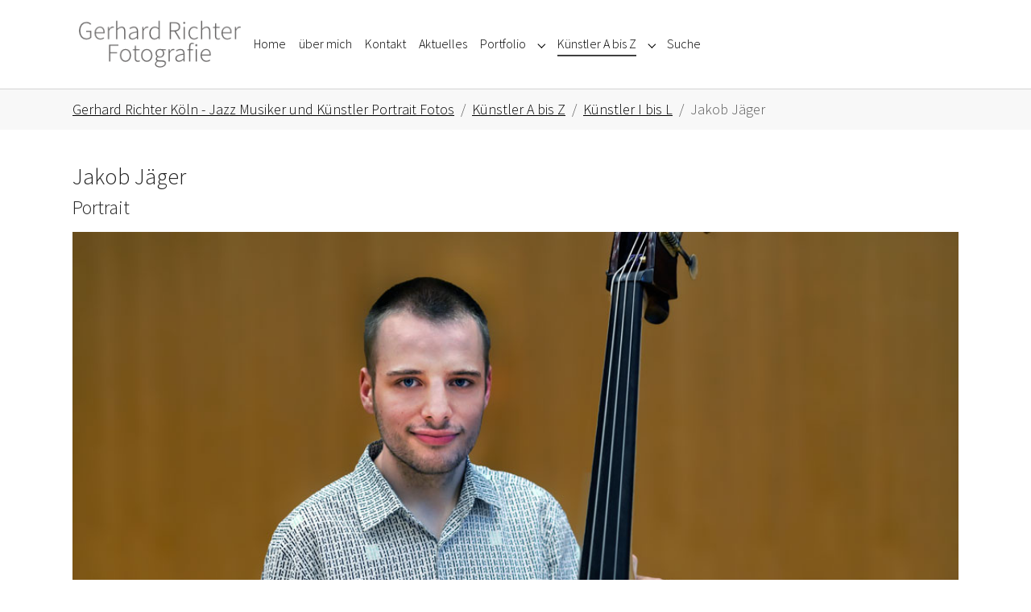

--- FILE ---
content_type: text/html; charset=utf-8
request_url: https://www.richterkoeln.de/kuenstler-a-bis-z/kuenstler-i-bis-l/jakob-jaeger
body_size: 40728
content:
<!DOCTYPE html>
<html lang="de">
<head>

<meta charset="utf-8">
<!-- 
	Based on the TYPO3 Bootstrap Package by Benjamin Kott - https://www.bootstrap-package.com/

	This website is powered by TYPO3 - inspiring people to share!
	TYPO3 is a free open source Content Management Framework initially created by Kasper Skaarhoj and licensed under GNU/GPL.
	TYPO3 is copyright 1998-2026 of Kasper Skaarhoj. Extensions are copyright of their respective owners.
	Information and contribution at https://typo3.org/
-->



<title>Jakob Jäger  Jazz  Bassist - Gerhard Richter Köln</title>
<meta http-equiv="x-ua-compatible" content="IE=edge">
<meta name="generator" content="TYPO3 CMS">
<meta name="description" content="Gerhard Richter Köln Jazz Fotograf meine Künstler Fotos von Jakob Jäger als Portrait und bei seinen Jazz Konzerten in Köln">
<meta name="viewport" content="width=device-width, initial-scale=1, minimum-scale=1">
<meta name="robots" content="index,follow">
<meta name="twitter:card" content="summary">
<meta name="apple-mobile-web-app-capable" content="no">
<meta name="google" content="notranslate">

<link rel="stylesheet" href="/typo3temp/assets/bootstrappackage/fonts/284ba9c5345a729d38fc3d3bb72eea6caaef6180abbc77928e15e42297d05f8b/webfont.css?1767652427" media="all">
<link rel="stylesheet" href="/typo3temp/assets/compressed/merged-6d6c56568e42705cac91706456efe606-b0b288610f55f3af646002098c2f9b71.css?1759937387" media="all">

<link rel="stylesheet" href="/typo3temp/assets/compressed/merged-61f9117d0fdae3fb0d404366a79cfd91-a023df186ced406f9fc97af7f32c9845.css?1759937387" media="all">



<script src="/typo3temp/assets/compressed/merged-21b33745bce65297ef8517941714733b-e880e93b377c8a03c9b34a8c0fa77f10.js?1759937387"></script>




<link rel="prev" href="/kuenstler-a-bis-z/kuenstler-i-bis-l/frank-jacobi"><link rel="next" href="/kuenstler-a-bis-z/kuenstler-i-bis-l/benedikt-jahnel">
<link rel="canonical" href="/kuenstler-a-bis-z/kuenstler-i-bis-l/jakob-jaeger"/>

</head>
<body id="p1214" class="page-1214 pagelevel-3 language-0 backendlayout-default layout-default">

<div id="top"></div>
<div class="body-bg body-bg-top">

    



    




    <a class="visually-hidden-focusable page-skip-link" href="#page-content">
        <span>Skip to main content</span>
    </a>
    <a class="visually-hidden-focusable page-skip-link" href="#page-footer">
        <span>Skip to page footer</span>
    </a>

    




<header id="page-header" class="bp-page-header navbar navbar-mainnavigation navbar-default navbar-has-image navbar-top navbar-fixed-top">
    <div class="container container-mainnavigation">
        
<a class="navbar-brand navbar-brand-image" title="Gerhard Richter Fotografie" href="/">
    
            <img class="navbar-brand-logo-normal" src="/fileadmin/template/Logo.png" alt="Gerhard Richter Fotografie Köln" height="100" width="360">
            
                <img class="navbar-brand-logo-inverted" src="/typo3conf/ext/richter/Resources/Public/Images/logo-inverted.svg" alt="Gerhard Richter Fotografie Köln" height="100" width="360">
            
        
</a>


        
            
<button class="navbar-toggler collapsed" type="button" data-bs-toggle="collapse" data-bs-target="#mainnavigation" aria-controls="mainnavigation" aria-expanded="false" aria-label="Toggle navigation">
    <span class="navbar-toggler-icon"></span>
</button>


            <nav aria-label="Main navigation" id="mainnavigation" class="collapse navbar-collapse">
                



                

    <ul class="navbar-nav">
        
            

                    
                    
                    <li class="nav-item">
                        <a
                            id="nav-item-55"
                            href="/"
                            class="nav-link nav-link-main"
                            
                            
                            aria-current="false"
                            >
                            
                            <span class="nav-link-text">
                                Home
                                
                            </span>
                        </a>
                        
                        <div class="dropdown-menu">
                            
    




                        </div>
                    </li>

                
        
            

                    
                    
                    <li class="nav-item">
                        <a
                            id="nav-item-54"
                            href="/ueber-gerhard-richter"
                            class="nav-link nav-link-main"
                            
                            
                            aria-current="false"
                            >
                            
                            <span class="nav-link-text">
                                über mich
                                
                            </span>
                        </a>
                        
                        <div class="dropdown-menu">
                            
    




                        </div>
                    </li>

                
        
            

                    
                    
                    <li class="nav-item">
                        <a
                            id="nav-item-53"
                            href="/kontakt"
                            class="nav-link nav-link-main"
                            
                            
                            aria-current="false"
                            >
                            
                            <span class="nav-link-text">
                                Kontakt
                                
                            </span>
                        </a>
                        
                        <div class="dropdown-menu">
                            
    




                        </div>
                    </li>

                
        
            

                    
                    
                    <li class="nav-item">
                        <a
                            id="nav-item-39"
                            href="/aktuelles"
                            class="nav-link nav-link-main"
                            
                            
                            aria-current="false"
                            >
                            
                            <span class="nav-link-text">
                                Aktuelles
                                
                            </span>
                        </a>
                        
                        <div class="dropdown-menu">
                            
    




                        </div>
                    </li>

                
        
            

                    
                    
                        
                            
                        
                    
                        
                    
                        
                    
                        
                    
                        
                    
                        
                    
                    <li class="nav-item nav-style-mega">
                        <a
                            id="nav-item-52"
                            href="/portfolio"
                            class="nav-link nav-link-main"
                            
                            
                            aria-current="false"
                            >
                            
                            <span class="nav-link-text">
                                Portfolio
                                
                            </span>
                        </a>
                        
                            <button
                                type="button"
                                id="nav-toggle-52"
                                class="nav-link nav-link-toggle"
                                data-bs-toggle="dropdown"
                                data-bs-display="static"
                                aria-haspopup="true"
                                aria-expanded="false"
                                >
                                <span class="nav-link-indicator" aria-hidden="true"></span>
                                <span class="nav-link-text visually-hidden">Submenu for "Portfolio"</span>
                            </button>
                        
                        <div class="dropdown-menu dropdown-menu-mega">
                            
    
        <ul class="dropdown-nav" data-level="2">
            
            
                
                        <li class="nav-item">
                            <a class="nav-link nav-link-dropdown" href="/portfolio/jazz-live" title="Jazz Live">
                                
                                <span class="nav-link-text">
                                    Jazz Live
                                    
                                </span>
                            </a>
                            
    
        <ul class="dropdown-nav" data-level="3">
            
            
                
                        <li class="nav-item">
                            <a class="nav-link nav-link-dropdown" href="/portfolio/jazz-live/2006-2023" title="2006 bis 2023">
                                
                                <span class="nav-link-text">
                                    2006 bis 2023
                                    
                                </span>
                            </a>
                            
    

                        </li>
                    
            
        </ul>
    

                        </li>
                    
            
                
                        <li class="nav-item">
                            <a class="nav-link nav-link-dropdown" href="/portfolio/musiker-portraets" title="Musikerportraits">
                                
                                <span class="nav-link-text">
                                    Musikerportraits
                                    
                                </span>
                            </a>
                            
    

                        </li>
                    
            
                
                        <li class="nav-item">
                            <a class="nav-link nav-link-dropdown" href="/portfolio/cd-cover-booklet" title="CD-Cover &amp; Booklet">
                                
                                <span class="nav-link-text">
                                    CD-Cover &amp; Booklet
                                    
                                </span>
                            </a>
                            
    

                        </li>
                    
            
                
                        <li class="nav-item">
                            <a class="nav-link nav-link-dropdown" href="/portfolio/theater" title="Theater">
                                
                                <span class="nav-link-text">
                                    Theater
                                    
                                </span>
                            </a>
                            
    

                        </li>
                    
            
                
                        <li class="nav-item">
                            <a class="nav-link nav-link-dropdown" href="/portfolio/parties" title="Parties">
                                
                                <span class="nav-link-text">
                                    Parties
                                    
                                </span>
                            </a>
                            
    

                        </li>
                    
            
                
                        <li class="nav-item">
                            <a class="nav-link nav-link-dropdown" href="/portfolio/koeln" title="Köln">
                                
                                <span class="nav-link-text">
                                    Köln
                                    
                                </span>
                            </a>
                            
    

                        </li>
                    
            
        </ul>
    




                        </div>
                    </li>

                
        
            

                    
                    
                        
                            
                        
                    
                        
                            
                        
                    
                        
                            
                        
                    
                        
                            
                        
                    
                        
                            
                        
                    
                        
                            
                        
                    
                    <li class="nav-item nav-style-mega">
                        <a
                            id="nav-item-57"
                            href="/kuenstler-a-bis-z"
                            class="nav-link nav-link-main active"
                            
                            
                            aria-current="false"
                            >
                            
                            <span class="nav-link-text">
                                Künstler A bis Z
                                
                            </span>
                        </a>
                        
                            <button
                                type="button"
                                id="nav-toggle-57"
                                class="nav-link nav-link-toggle"
                                data-bs-toggle="dropdown"
                                data-bs-display="static"
                                aria-haspopup="true"
                                aria-expanded="false"
                                >
                                <span class="nav-link-indicator" aria-hidden="true"></span>
                                <span class="nav-link-text visually-hidden">Submenu for "Künstler A bis Z"</span>
                            </button>
                        
                        <div class="dropdown-menu dropdown-menu-mega">
                            
    
        <ul class="dropdown-nav" data-level="2">
            
            
                
                        <li class="nav-item">
                            <a class="nav-link nav-link-dropdown" href="/kuenstler-a-bis-z/kuenstler-a-bis-d" title="Künstler A bis D">
                                
                                <span class="nav-link-text">
                                    Künstler A bis D
                                    
                                </span>
                            </a>
                            
    
        <ul class="dropdown-nav" data-level="3">
            
            
                
                        <li class="nav-item">
                            <a class="nav-link nav-link-dropdown" href="/kuenstler-a-bis-z/kuenstler-a-bis-d/eivind-aarset" title="Eivind Aarset">
                                
                                <span class="nav-link-text">
                                    Eivind Aarset
                                    
                                </span>
                            </a>
                            
    

                        </li>
                    
            
                
                        <li class="nav-item">
                            <a class="nav-link nav-link-dropdown" href="/kuenstler-a-bis-z/kuenstler-a-bis-d/stephan-abel" title="Stephan Abel">
                                
                                <span class="nav-link-text">
                                    Stephan Abel
                                    
                                </span>
                            </a>
                            
    

                        </li>
                    
            
                
                        <li class="nav-item">
                            <a class="nav-link nav-link-dropdown" href="/kuenstler-a-bis-z/kuenstler-a-bis-d/michael-abene" title="Michael Abene">
                                
                                <span class="nav-link-text">
                                    Michael Abene
                                    
                                </span>
                            </a>
                            
    

                        </li>
                    
            
                
                        <li class="nav-item">
                            <a class="nav-link nav-link-dropdown" href="/kuenstler-a-bis-z/kuenstler-a-bis-d/matt-adomeit" title="Matt Adomeit">
                                
                                <span class="nav-link-text">
                                    Matt Adomeit
                                    
                                </span>
                            </a>
                            
    

                        </li>
                    
            
                
                        <li class="nav-item">
                            <a class="nav-link nav-link-dropdown" href="/kuenstler-a-bis-z/kuenstler-a-bis-d/philippe-aerts" title="Philippe Aerts">
                                
                                <span class="nav-link-text">
                                    Philippe Aerts
                                    
                                </span>
                            </a>
                            
    

                        </li>
                    
            
                
                        <li class="nav-item">
                            <a class="nav-link nav-link-dropdown" href="/kuenstler-a-bis-z/kuenstler-a-bis-d/ambrose-akinmusire" title="Ambrose Akinmusire">
                                
                                <span class="nav-link-text">
                                    Ambrose Akinmusire
                                    
                                </span>
                            </a>
                            
    

                        </li>
                    
            
                
                        <li class="nav-item">
                            <a class="nav-link nav-link-dropdown" href="/kuenstler-a-bis-z/kuenstler-a-bis-d/paul-albrecht" title="Paul Albrecht">
                                
                                <span class="nav-link-text">
                                    Paul Albrecht
                                    
                                </span>
                            </a>
                            
    

                        </li>
                    
            
                
                        <li class="nav-item">
                            <a class="nav-link nav-link-dropdown" href="/kuenstler-a-bis-z/kuenstler-a-bis-d/dane-alderson" title="Dane Alderson">
                                
                                <span class="nav-link-text">
                                    Dane Alderson
                                    
                                </span>
                            </a>
                            
    

                        </li>
                    
            
                
                        <li class="nav-item">
                            <a class="nav-link nav-link-dropdown" href="/kuenstler-a-bis-z/kuenstler-a-bis-d/eric-alexander" title="Eric Alexander">
                                
                                <span class="nav-link-text">
                                    Eric Alexander
                                    
                                </span>
                            </a>
                            
    

                        </li>
                    
            
                
                        <li class="nav-item">
                            <a class="nav-link nav-link-dropdown" href="/kuenstler-a-bis-z/kuenstler-a-bis-d/jan-alexander" title="Jan Alexander">
                                
                                <span class="nav-link-text">
                                    Jan Alexander
                                    
                                </span>
                            </a>
                            
    

                        </li>
                    
            
                
                        <li class="nav-item">
                            <a class="nav-link nav-link-dropdown" href="/kuenstler-a-bis-z/kuenstler-a-bis-d/thomas-alkier" title="Thomas Alkier">
                                
                                <span class="nav-link-text">
                                    Thomas Alkier
                                    
                                </span>
                            </a>
                            
    

                        </li>
                    
            
                
                        <li class="nav-item">
                            <a class="nav-link nav-link-dropdown" href="/kuenstler-a-bis-z/kuenstler-a-bis-d/harry-allen" title="Harry Allen">
                                
                                <span class="nav-link-text">
                                    Harry Allen
                                    
                                </span>
                            </a>
                            
    

                        </li>
                    
            
                
                        <li class="nav-item">
                            <a class="nav-link nav-link-dropdown" href="/kuenstler-a-bis-z/kuenstler-a-bis-d/lennart-allkemper" title="Lennart Allkemper">
                                
                                <span class="nav-link-text">
                                    Lennart Allkemper
                                    
                                </span>
                            </a>
                            
    

                        </li>
                    
            
                
                        <li class="nav-item">
                            <a class="nav-link nav-link-dropdown" href="/kuenstler-a-bis-z/kuenstler-a-bis-d/christian-altehuelshorst" title="Christian Altehülshorst">
                                
                                <span class="nav-link-text">
                                    Christian Altehülshorst
                                    
                                </span>
                            </a>
                            
    

                        </li>
                    
            
                
                        <li class="nav-item">
                            <a class="nav-link nav-link-dropdown" href="/kuenstler-a-bis-z/kuenstler-a-bis-d/felix-ambach" title="Felix Ambach">
                                
                                <span class="nav-link-text">
                                    Felix Ambach
                                    
                                </span>
                            </a>
                            
    

                        </li>
                    
            
                
                        <li class="nav-item">
                            <a class="nav-link nav-link-dropdown" href="/kuenstler-a-bis-z/kuenstler-a-bis-d/franco-ambrosetti" title="Franco Ambrosetti">
                                
                                <span class="nav-link-text">
                                    Franco Ambrosetti
                                    
                                </span>
                            </a>
                            
    

                        </li>
                    
            
                
                        <li class="nav-item">
                            <a class="nav-link nav-link-dropdown" href="/kuenstler-a-bis-z/kuenstler-a-bis-d/nicolai-amrehn" title="Nicolai Amrehn">
                                
                                <span class="nav-link-text">
                                    Nicolai Amrehn
                                    
                                </span>
                            </a>
                            
    

                        </li>
                    
            
                
                        <li class="nav-item">
                            <a class="nav-link nav-link-dropdown" href="/kuenstler-a-bis-z/kuenstler-a-bis-d/reid-anderson" title="Reid Anderson">
                                
                                <span class="nav-link-text">
                                    Reid Anderson
                                    
                                </span>
                            </a>
                            
    

                        </li>
                    
            
                
                        <li class="nav-item">
                            <a class="nav-link nav-link-dropdown" href="/kuenstler-a-bis-z/kuenstler-a-bis-d/david-andres" title="David Andres">
                                
                                <span class="nav-link-text">
                                    David Andres
                                    
                                </span>
                            </a>
                            
    

                        </li>
                    
            
                
                        <li class="nav-item">
                            <a class="nav-link nav-link-dropdown" href="/kuenstler-a-bis-z/kuenstler-a-bis-d/francisco-andres" title="Francisco Andres (Pacho Dávila)">
                                
                                <span class="nav-link-text">
                                    Francisco Andres (Pacho Dávila)
                                    
                                </span>
                            </a>
                            
    

                        </li>
                    
            
                
                        <li class="nav-item">
                            <a class="nav-link nav-link-dropdown" href="/kuenstler-a-bis-z/kuenstler-a-bis-d/max-andrzejewski" title="Max Andrzejewski">
                                
                                <span class="nav-link-text">
                                    Max Andrzejewski
                                    
                                </span>
                            </a>
                            
    

                        </li>
                    
            
                
                        <li class="nav-item">
                            <a class="nav-link nav-link-dropdown" href="/kuenstler-a-bis-z/kuenstler-a-bis-d/yannis-anft" title="Yannis Anft">
                                
                                <span class="nav-link-text">
                                    Yannis Anft
                                    
                                </span>
                            </a>
                            
    

                        </li>
                    
            
                
                        <li class="nav-item">
                            <a class="nav-link nav-link-dropdown" href="/kuenstler-a-bis-z/kuenstler-a-bis-d/mario-angelov" title="Mario Angelov">
                                
                                <span class="nav-link-text">
                                    Mario Angelov
                                    
                                </span>
                            </a>
                            
    

                        </li>
                    
            
                
                        <li class="nav-item">
                            <a class="nav-link nav-link-dropdown" href="/kuenstler-a-bis-z/kuenstler-a-bis-d/lotte-anker" title="Lotte Anker">
                                
                                <span class="nav-link-text">
                                    Lotte Anker
                                    
                                </span>
                            </a>
                            
    

                        </li>
                    
            
                
                        <li class="nav-item">
                            <a class="nav-link nav-link-dropdown" href="/kuenstler-a-bis-z/kuenstler-a-bis-d/charly-antolini" title="Charly Antolini">
                                
                                <span class="nav-link-text">
                                    Charly Antolini
                                    
                                </span>
                            </a>
                            
    

                        </li>
                    
            
                
                        <li class="nav-item">
                            <a class="nav-link nav-link-dropdown" href="/kuenstler-a-bis-z/kuenstler-a-bis-d/reinel-ardiles-lindemann" title="Reinel Ardiles Lindemann">
                                
                                <span class="nav-link-text">
                                    Reinel Ardiles Lindemann
                                    
                                </span>
                            </a>
                            
    

                        </li>
                    
            
                
                        <li class="nav-item">
                            <a class="nav-link nav-link-dropdown" href="/kuenstler-a-bis-z/kuenstler-a-bis-d/tal-arditi" title="Tal Arditi">
                                
                                <span class="nav-link-text">
                                    Tal Arditi
                                    
                                </span>
                            </a>
                            
    

                        </li>
                    
            
                
                        <li class="nav-item">
                            <a class="nav-link nav-link-dropdown" href="/kuenstler-a-bis-z/kuenstler-a-bis-d/fabian-arends" title="Fabian Arends">
                                
                                <span class="nav-link-text">
                                    Fabian Arends
                                    
                                </span>
                            </a>
                            
    

                        </li>
                    
            
                
                        <li class="nav-item">
                            <a class="nav-link nav-link-dropdown" href="/kuenstler-a-bis-z/kuenstler-a-bis-d/julian-argueelles" title="Julian Argüelles">
                                
                                <span class="nav-link-text">
                                    Julian Argüelles
                                    
                                </span>
                            </a>
                            
    

                        </li>
                    
            
                
                        <li class="nav-item">
                            <a class="nav-link nav-link-dropdown" href="/kuenstler-a-bis-z/kuenstler-a-bis-d/carlotta-armbruster" title="Carlotta Armbruster">
                                
                                <span class="nav-link-text">
                                    Carlotta Armbruster
                                    
                                </span>
                            </a>
                            
    

                        </li>
                    
            
                
                        <li class="nav-item">
                            <a class="nav-link nav-link-dropdown" href="/kuenstler-a-bis-z/kuenstler-a-bis-d/leo-asal" title="Leo Asal">
                                
                                <span class="nav-link-text">
                                    Leo Asal
                                    
                                </span>
                            </a>
                            
    

                        </li>
                    
            
                
                        <li class="nav-item">
                            <a class="nav-link nav-link-dropdown" href="/kuenstler-a-bis-z/kuenstler-a-bis-d/rouzbeh-asgarian" title="Rouzbeh Asgarian">
                                
                                <span class="nav-link-text">
                                    Rouzbeh Asgarian
                                    
                                </span>
                            </a>
                            
    

                        </li>
                    
            
                
                        <li class="nav-item">
                            <a class="nav-link nav-link-dropdown" href="/kuenstler-a-bis-z/kuenstler-a-bis-d/reza-askari" title="Reza Askari">
                                
                                <span class="nav-link-text">
                                    Reza Askari
                                    
                                </span>
                            </a>
                            
    

                        </li>
                    
            
                
                        <li class="nav-item">
                            <a class="nav-link nav-link-dropdown" href="/kuenstler-a-bis-z/kuenstler-a-bis-d/gilad-atzmon" title="Gilad Atzmon">
                                
                                <span class="nav-link-text">
                                    Gilad Atzmon
                                    
                                </span>
                            </a>
                            
    

                        </li>
                    
            
                
                        <li class="nav-item">
                            <a class="nav-link nav-link-dropdown" href="/kuenstler-a-bis-z/kuenstler-a-bis-d/martin-auer" title="Martin Auer">
                                
                                <span class="nav-link-text">
                                    Martin Auer
                                    
                                </span>
                            </a>
                            
    

                        </li>
                    
            
                
                        <li class="nav-item">
                            <a class="nav-link nav-link-dropdown" href="/kuenstler-a-bis-z/kuenstler-a-bis-d/reinier-baas" title="Reinier Baas">
                                
                                <span class="nav-link-text">
                                    Reinier Baas
                                    
                                </span>
                            </a>
                            
    

                        </li>
                    
            
                
                        <li class="nav-item">
                            <a class="nav-link nav-link-dropdown" href="/kuenstler-a-bis-z/kuenstler-a-bis-d/roman-babik" title="Roman Babik">
                                
                                <span class="nav-link-text">
                                    Roman Babik
                                    
                                </span>
                            </a>
                            
    

                        </li>
                    
            
                
                        <li class="nav-item">
                            <a class="nav-link nav-link-dropdown" href="/kuenstler-a-bis-z/kuenstler-a-bis-d/tobias-backhaus" title="Tobias Backhaus">
                                
                                <span class="nav-link-text">
                                    Tobias Backhaus
                                    
                                </span>
                            </a>
                            
    

                        </li>
                    
            
                
                        <li class="nav-item">
                            <a class="nav-link nav-link-dropdown" href="/kuenstler-a-bis-z/kuenstler-a-bis-d/cor-bakker" title="Cor Bakker">
                                
                                <span class="nav-link-text">
                                    Cor Bakker
                                    
                                </span>
                            </a>
                            
    

                        </li>
                    
            
                
                        <li class="nav-item">
                            <a class="nav-link nav-link-dropdown" href="/kuenstler-a-bis-z/kuenstler-a-bis-d/ruediger-baldauf" title="Rüdiger Baldauf">
                                
                                <span class="nav-link-text">
                                    Rüdiger Baldauf
                                    
                                </span>
                            </a>
                            
    

                        </li>
                    
            
                
                        <li class="nav-item">
                            <a class="nav-link nav-link-dropdown" href="/kuenstler-a-bis-z/kuenstler-a-bis-d/adam-baldych" title="Adam Baldych">
                                
                                <span class="nav-link-text">
                                    Adam Baldych
                                    
                                </span>
                            </a>
                            
    

                        </li>
                    
            
                
                        <li class="nav-item">
                            <a class="nav-link nav-link-dropdown" href="/kuenstler-a-bis-z/kuenstler-a-bis-d/jeff-ballard" title="Jeff Ballard">
                                
                                <span class="nav-link-text">
                                    Jeff Ballard
                                    
                                </span>
                            </a>
                            
    

                        </li>
                    
            
                
                        <li class="nav-item">
                            <a class="nav-link nav-link-dropdown" href="/kuenstler-a-bis-z/kuenstler-a-bis-d/lucian-ban" title="Lucian Ban">
                                
                                <span class="nav-link-text">
                                    Lucian Ban
                                    
                                </span>
                            </a>
                            
    

                        </li>
                    
            
                
                        <li class="nav-item">
                            <a class="nav-link nav-link-dropdown" href="/kuenstler-a-bis-z/kuenstler-a-bis-d/jakob-baensch" title="Jakob Bänsch">
                                
                                <span class="nav-link-text">
                                    Jakob Bänsch
                                    
                                </span>
                            </a>
                            
    

                        </li>
                    
            
                
                        <li class="nav-item">
                            <a class="nav-link nav-link-dropdown" href="/kuenstler-a-bis-z/kuenstler-a-bis-d/maria-baptist" title="Maria Baptist">
                                
                                <span class="nav-link-text">
                                    Maria Baptist
                                    
                                </span>
                            </a>
                            
    

                        </li>
                    
            
                
                        <li class="nav-item">
                            <a class="nav-link nav-link-dropdown" href="/kuenstler-a-bis-z/kuenstler-a-bis-d/johannes-baer" title="Johannes Bär">
                                
                                <span class="nav-link-text">
                                    Johannes Bär
                                    
                                </span>
                            </a>
                            
    

                        </li>
                    
            
                
                        <li class="nav-item">
                            <a class="nav-link nav-link-dropdown" href="/kuenstler-a-bis-z/kuenstler-a-bis-d/moritz-baranczyk" title="Moritz Baranczyk">
                                
                                <span class="nav-link-text">
                                    Moritz Baranczyk
                                    
                                </span>
                            </a>
                            
    

                        </li>
                    
            
                
                        <li class="nav-item">
                            <a class="nav-link nav-link-dropdown" href="/kuenstler-a-bis-z/kuenstler-a-bis-d/philipp-bardenberg" title="Philipp Bardenberg">
                                
                                <span class="nav-link-text">
                                    Philipp Bardenberg
                                    
                                </span>
                            </a>
                            
    

                        </li>
                    
            
                
                        <li class="nav-item">
                            <a class="nav-link nav-link-dropdown" href="/kuenstler-a-bis-z/kuenstler-a-bis-d/marco-bardoscia" title="Marco Bardoscia">
                                
                                <span class="nav-link-text">
                                    Marco Bardoscia
                                    
                                </span>
                            </a>
                            
    

                        </li>
                    
            
                
                        <li class="nav-item">
                            <a class="nav-link nav-link-dropdown" href="/kuenstler-a-bis-z/kuenstler-a-bis-d/or-bareket" title="Or Bareket">
                                
                                <span class="nav-link-text">
                                    Or Bareket
                                    
                                </span>
                            </a>
                            
    

                        </li>
                    
            
                
                        <li class="nav-item">
                            <a class="nav-link nav-link-dropdown" href="/kuenstler-a-bis-z/kuenstler-a-bis-d/marjorie-barnes" title="Marjorie Barnes">
                                
                                <span class="nav-link-text">
                                    Marjorie Barnes
                                    
                                </span>
                            </a>
                            
    

                        </li>
                    
            
                
                        <li class="nav-item">
                            <a class="nav-link nav-link-dropdown" href="/kuenstler-a-bis-z/kuenstler-a-bis-d/shannon-barnett" title="Shannon Barnett">
                                
                                <span class="nav-link-text">
                                    Shannon Barnett
                                    
                                </span>
                            </a>
                            
    

                        </li>
                    
            
                
                        <li class="nav-item">
                            <a class="nav-link nav-link-dropdown" href="/kuenstler-a-bis-z/kuenstler-a-bis-d/rodney-barreto" title="Rodney Barreto">
                                
                                <span class="nav-link-text">
                                    Rodney Barreto
                                    
                                </span>
                            </a>
                            
    

                        </li>
                    
            
                
                        <li class="nav-item">
                            <a class="nav-link nav-link-dropdown" href="/kuenstler-a-bis-z/kuenstler-a-bis-d/dan-barrett" title="Dan Barrett">
                                
                                <span class="nav-link-text">
                                    Dan Barrett
                                    
                                </span>
                            </a>
                            
    

                        </li>
                    
            
                
                        <li class="nav-item">
                            <a class="nav-link nav-link-dropdown" href="/kuenstler-a-bis-z/kuenstler-a-bis-d/marcus-bartelt" title="Marcus Bartelt">
                                
                                <span class="nav-link-text">
                                    Marcus Bartelt
                                    
                                </span>
                            </a>
                            
    

                        </li>
                    
            
                
                        <li class="nav-item">
                            <a class="nav-link nav-link-dropdown" href="/kuenstler-a-bis-z/kuenstler-a-bis-d/barbara-barth" title="Barbara Barth">
                                
                                <span class="nav-link-text">
                                    Barbara Barth
                                    
                                </span>
                            </a>
                            
    

                        </li>
                    
            
                
                        <li class="nav-item">
                            <a class="nav-link nav-link-dropdown" href="/kuenstler-a-bis-z/kuenstler-a-bis-d/pascal-bartoszak" title="Pascal Bartoszak">
                                
                                <span class="nav-link-text">
                                    Pascal Bartoszak
                                    
                                </span>
                            </a>
                            
    

                        </li>
                    
            
                
                        <li class="nav-item">
                            <a class="nav-link nav-link-dropdown" href="/kuenstler-a-bis-z/kuenstler-a-bis-d/lisa-bassenge" title="Lisa Bassenge">
                                
                                <span class="nav-link-text">
                                    Lisa Bassenge
                                    
                                </span>
                            </a>
                            
    

                        </li>
                    
            
                
                        <li class="nav-item">
                            <a class="nav-link nav-link-dropdown" href="/kuenstler-a-bis-z/kuenstler-a-bis-d/django-bates" title="Django Bates">
                                
                                <span class="nav-link-text">
                                    Django Bates
                                    
                                </span>
                            </a>
                            
    

                        </li>
                    
            
                
                        <li class="nav-item">
                            <a class="nav-link nav-link-dropdown" href="/kuenstler-a-bis-z/kuenstler-a-bis-d/stefan-bauer" title="Stefan Bauer">
                                
                                <span class="nav-link-text">
                                    Stefan Bauer
                                    
                                </span>
                            </a>
                            
    

                        </li>
                    
            
                
                        <li class="nav-item">
                            <a class="nav-link nav-link-dropdown" href="/kuenstler-a-bis-z/kuenstler-a-bis-d/moritz-baumgaertner" title="Moritz Baumgärtner">
                                
                                <span class="nav-link-text">
                                    Moritz Baumgärtner
                                    
                                </span>
                            </a>
                            
    

                        </li>
                    
            
                
                        <li class="nav-item">
                            <a class="nav-link nav-link-dropdown" href="/kuenstler-a-bis-z/kuenstler-a-bis-d/heidi-bayer" title="Heidi Bayer">
                                
                                <span class="nav-link-text">
                                    Heidi Bayer
                                    
                                </span>
                            </a>
                            
    

                        </li>
                    
            
                
                        <li class="nav-item">
                            <a class="nav-link nav-link-dropdown" href="/kuenstler-a-bis-z/kuenstler-a-bis-d/francesco-bearzatti" title="Francesco Bearzatti">
                                
                                <span class="nav-link-text">
                                    Francesco Bearzatti
                                    
                                </span>
                            </a>
                            
    

                        </li>
                    
            
                
                        <li class="nav-item">
                            <a class="nav-link nav-link-dropdown" href="/kuenstler-a-bis-z/kuenstler-a-bis-d/fausto-beccalossi" title="Fausto Beccalossi">
                                
                                <span class="nav-link-text">
                                    Fausto Beccalossi
                                    
                                </span>
                            </a>
                            
    

                        </li>
                    
            
                
                        <li class="nav-item">
                            <a class="nav-link nav-link-dropdown" href="/kuenstler-a-bis-z/kuenstler-a-bis-d/uli-beckerhoff" title="Uli Beckerhoff">
                                
                                <span class="nav-link-text">
                                    Uli Beckerhoff
                                    
                                </span>
                            </a>
                            
    

                        </li>
                    
            
                
                        <li class="nav-item">
                            <a class="nav-link nav-link-dropdown" href="/kuenstler-a-bis-z/kuenstler-a-bis-d/ralph-beerkircher" title="Ralph Beerkircher">
                                
                                <span class="nav-link-text">
                                    Ralph Beerkircher
                                    
                                </span>
                            </a>
                            
    

                        </li>
                    
            
                
                        <li class="nav-item">
                            <a class="nav-link nav-link-dropdown" href="/kuenstler-a-bis-z/kuenstler-a-bis-d/johannes-behr" title="Johannes Behr">
                                
                                <span class="nav-link-text">
                                    Johannes Behr
                                    
                                </span>
                            </a>
                            
    

                        </li>
                    
            
                
                        <li class="nav-item">
                            <a class="nav-link nav-link-dropdown" href="/kuenstler-a-bis-z/kuenstler-a-bis-d/richie-beirach" title="Richie Beirach">
                                
                                <span class="nav-link-text">
                                    Richie Beirach
                                    
                                </span>
                            </a>
                            
    

                        </li>
                    
            
                
                        <li class="nav-item">
                            <a class="nav-link nav-link-dropdown" href="/kuenstler-a-bis-z/kuenstler-a-bis-d/davids-bejers" title="Davids Bejers">
                                
                                <span class="nav-link-text">
                                    Davids Bejers
                                    
                                </span>
                            </a>
                            
    

                        </li>
                    
            
                
                        <li class="nav-item">
                            <a class="nav-link nav-link-dropdown" href="/kuenstler-a-bis-z/kuenstler-a-bis-d/dirk-bell" title="Dirk Bell">
                                
                                <span class="nav-link-text">
                                    Dirk Bell
                                    
                                </span>
                            </a>
                            
    

                        </li>
                    
            
                
                        <li class="nav-item">
                            <a class="nav-link nav-link-dropdown" href="/kuenstler-a-bis-z/kuenstler-a-bis-d/simon-below" title="Simon Below">
                                
                                <span class="nav-link-text">
                                    Simon Below
                                    
                                </span>
                            </a>
                            
    

                        </li>
                    
            
                
                        <li class="nav-item">
                            <a class="nav-link nav-link-dropdown" href="/kuenstler-a-bis-z/kuenstler-a-bis-d/michel-benita" title="Michel Benita">
                                
                                <span class="nav-link-text">
                                    Michel Benita
                                    
                                </span>
                            </a>
                            
    

                        </li>
                    
            
                
                        <li class="nav-item">
                            <a class="nav-link nav-link-dropdown" href="/kuenstler-a-bis-z/kuenstler-a-bis-d/han-bennink" title="Han Bennink">
                                
                                <span class="nav-link-text">
                                    Han Bennink
                                    
                                </span>
                            </a>
                            
    

                        </li>
                    
            
                
                        <li class="nav-item">
                            <a class="nav-link nav-link-dropdown" href="/kuenstler-a-bis-z/kuenstler-a-bis-d/henning-berg" title="Henning Berg">
                                
                                <span class="nav-link-text">
                                    Henning Berg
                                    
                                </span>
                            </a>
                            
    

                        </li>
                    
            
                
                        <li class="nav-item">
                            <a class="nav-link nav-link-dropdown" href="/kuenstler-a-bis-z/kuenstler-a-bis-d/leif-berger" title="Leif Berger">
                                
                                <span class="nav-link-text">
                                    Leif Berger
                                    
                                </span>
                            </a>
                            
    

                        </li>
                    
            
                
                        <li class="nav-item">
                            <a class="nav-link nav-link-dropdown" href="/kuenstler-a-bis-z/kuenstler-a-bis-d/stefan-berger" title="Stefan Berger">
                                
                                <span class="nav-link-text">
                                    Stefan Berger
                                    
                                </span>
                            </a>
                            
    

                        </li>
                    
            
                
                        <li class="nav-item">
                            <a class="nav-link nav-link-dropdown" href="/kuenstler-a-bis-z/kuenstler-a-bis-d/dan-berglund" title="Dan Berglund">
                                
                                <span class="nav-link-text">
                                    Dan Berglund
                                    
                                </span>
                            </a>
                            
    

                        </li>
                    
            
                
                        <li class="nav-item">
                            <a class="nav-link nav-link-dropdown" href="/kuenstler-a-bis-z/kuenstler-a-bis-d/jorik-bergman" title="Jorik Bergman">
                                
                                <span class="nav-link-text">
                                    Jorik Bergman
                                    
                                </span>
                            </a>
                            
    

                        </li>
                    
            
                
                        <li class="nav-item">
                            <a class="nav-link nav-link-dropdown" href="/kuenstler-a-bis-z/kuenstler-a-bis-d/matthias-bergmann" title="Matthias Bergmann">
                                
                                <span class="nav-link-text">
                                    Matthias Bergmann
                                    
                                </span>
                            </a>
                            
    

                        </li>
                    
            
                
                        <li class="nav-item">
                            <a class="nav-link nav-link-dropdown" href="/kuenstler-a-bis-z/kuenstler-a-bis-d/sven-bergmann" title="Sven Bergmann">
                                
                                <span class="nav-link-text">
                                    Sven Bergmann
                                    
                                </span>
                            </a>
                            
    

                        </li>
                    
            
                
                        <li class="nav-item">
                            <a class="nav-link nav-link-dropdown" href="/kuenstler-a-bis-z/kuenstler-a-bis-d/sasha-berliner" title="Sasha Berliner">
                                
                                <span class="nav-link-text">
                                    Sasha Berliner
                                    
                                </span>
                            </a>
                            
    

                        </li>
                    
            
                
                        <li class="nav-item">
                            <a class="nav-link nav-link-dropdown" href="/kuenstler-a-bis-z/kuenstler-a-bis-d/peter-bernstein" title="Peter Bernstein">
                                
                                <span class="nav-link-text">
                                    Peter Bernstein
                                    
                                </span>
                            </a>
                            
    

                        </li>
                    
            
                
                        <li class="nav-item">
                            <a class="nav-link nav-link-dropdown" href="/kuenstler-a-bis-z/kuenstler-a-bis-d/camille-bertault" title="Camille Bertault">
                                
                                <span class="nav-link-text">
                                    Camille Bertault
                                    
                                </span>
                            </a>
                            
    

                        </li>
                    
            
                
                        <li class="nav-item">
                            <a class="nav-link nav-link-dropdown" href="/kuenstler-a-bis-z/kuenstler-a-bis-d/jo-beyer" title="Jo Beyer">
                                
                                <span class="nav-link-text">
                                    Jo Beyer
                                    
                                </span>
                            </a>
                            
    

                        </li>
                    
            
                
                        <li class="nav-item">
                            <a class="nav-link nav-link-dropdown" href="/kuenstler-a-bis-z/kuenstler-a-bis-d/laila-biali" title="Laila Biali">
                                
                                <span class="nav-link-text">
                                    Laila Biali
                                    
                                </span>
                            </a>
                            
    

                        </li>
                    
            
                
                        <li class="nav-item">
                            <a class="nav-link nav-link-dropdown" href="/kuenstler-a-bis-z/kuenstler-a-bis-d/heiko-bidmon" title="Heiko Bidmon">
                                
                                <span class="nav-link-text">
                                    Heiko Bidmon
                                    
                                </span>
                            </a>
                            
    

                        </li>
                    
            
                
                        <li class="nav-item">
                            <a class="nav-link nav-link-dropdown" href="/kuenstler-a-bis-z/kuenstler-a-bis-d/dries-bijlsma" title="Dries Bijlsma">
                                
                                <span class="nav-link-text">
                                    Dries Bijlsma
                                    
                                </span>
                            </a>
                            
    

                        </li>
                    
            
                
                        <li class="nav-item">
                            <a class="nav-link nav-link-dropdown" href="/kuenstler-a-bis-z/kuenstler-a-bis-d/masha-bijlsma" title="Masha Bijlsma">
                                
                                <span class="nav-link-text">
                                    Masha Bijlsma
                                    
                                </span>
                            </a>
                            
    

                        </li>
                    
            
                
                        <li class="nav-item">
                            <a class="nav-link nav-link-dropdown" href="/kuenstler-a-bis-z/kuenstler-a-bis-d/david-binney" title="David Binney">
                                
                                <span class="nav-link-text">
                                    David Binney
                                    
                                </span>
                            </a>
                            
    

                        </li>
                    
            
                
                        <li class="nav-item">
                            <a class="nav-link nav-link-dropdown" href="/kuenstler-a-bis-z/kuenstler-a-bis-d/luciano-biondini" title="Luciano Biondini">
                                
                                <span class="nav-link-text">
                                    Luciano Biondini
                                    
                                </span>
                            </a>
                            
    

                        </li>
                    
            
                
                        <li class="nav-item">
                            <a class="nav-link nav-link-dropdown" href="/kuenstler-a-bis-z/kuenstler-a-bis-d/jim-black" title="Jim Black">
                                
                                <span class="nav-link-text">
                                    Jim Black
                                    
                                </span>
                            </a>
                            
    

                        </li>
                    
            
                
                        <li class="nav-item">
                            <a class="nav-link nav-link-dropdown" href="/kuenstler-a-bis-z/kuenstler-a-bis-d/johnathan-blake" title="Johnathan Blake">
                                
                                <span class="nav-link-text">
                                    Johnathan Blake
                                    
                                </span>
                            </a>
                            
    

                        </li>
                    
            
                
                        <li class="nav-item">
                            <a class="nav-link nav-link-dropdown" href="/kuenstler-a-bis-z/kuenstler-a-bis-d/seamus-blake" title="Seamus Blake">
                                
                                <span class="nav-link-text">
                                    Seamus Blake
                                    
                                </span>
                            </a>
                            
    

                        </li>
                    
            
                
                        <li class="nav-item">
                            <a class="nav-link nav-link-dropdown" href="/kuenstler-a-bis-z/kuenstler-a-bis-d/theo-bleckmann" title="Theo Bleckmann">
                                
                                <span class="nav-link-text">
                                    Theo Bleckmann
                                    
                                </span>
                            </a>
                            
    

                        </li>
                    
            
                
                        <li class="nav-item">
                            <a class="nav-link nav-link-dropdown" href="/kuenstler-a-bis-z/kuenstler-a-bis-d/jan-blikslager" title="Jan Blikslager">
                                
                                <span class="nav-link-text">
                                    Jan Blikslager
                                    
                                </span>
                            </a>
                            
    

                        </li>
                    
            
                
                        <li class="nav-item">
                            <a class="nav-link nav-link-dropdown" href="/kuenstler-a-bis-z/kuenstler-a-bis-d/annie-bloch" title="Annie Bloch">
                                
                                <span class="nav-link-text">
                                    Annie Bloch
                                    
                                </span>
                            </a>
                            
    

                        </li>
                    
            
                
                        <li class="nav-item">
                            <a class="nav-link nav-link-dropdown" href="/kuenstler-a-bis-z/kuenstler-a-bis-d/jonathan-boebel" title="Jonathan Böbel">
                                
                                <span class="nav-link-text">
                                    Jonathan Böbel
                                    
                                </span>
                            </a>
                            
    

                        </li>
                    
            
                
                        <li class="nav-item">
                            <a class="nav-link nav-link-dropdown" href="/kuenstler-a-bis-z/kuenstler-a-bis-d/jens-boeckamp" title="Jens Böckamp">
                                
                                <span class="nav-link-text">
                                    Jens Böckamp
                                    
                                </span>
                            </a>
                            
    

                        </li>
                    
            
                
                        <li class="nav-item">
                            <a class="nav-link nav-link-dropdown" href="/kuenstler-a-bis-z/kuenstler-a-bis-d/markus-bodenseh" title="Markus Bodenseh">
                                
                                <span class="nav-link-text">
                                    Markus Bodenseh
                                    
                                </span>
                            </a>
                            
    

                        </li>
                    
            
                
                        <li class="nav-item">
                            <a class="nav-link nav-link-dropdown" href="/kuenstler-a-bis-z/kuenstler-a-bis-d/dimitar-bodurov" title="Dimitar Bodurov">
                                
                                <span class="nav-link-text">
                                    Dimitar Bodurov
                                    
                                </span>
                            </a>
                            
    

                        </li>
                    
            
                
                        <li class="nav-item">
                            <a class="nav-link nav-link-dropdown" href="/kuenstler-a-bis-z/kuenstler-a-bis-d/mirna-bogdanovic" title="Mirna Bogdanovic">
                                
                                <span class="nav-link-text">
                                    Mirna Bogdanovic
                                    
                                </span>
                            </a>
                            
    

                        </li>
                    
            
                
                        <li class="nav-item">
                            <a class="nav-link nav-link-dropdown" href="/kuenstler-a-bis-z/kuenstler-a-bis-d/sebastian-boehlen" title="Sebastian Böhlen">
                                
                                <span class="nav-link-text">
                                    Sebastian Böhlen
                                    
                                </span>
                            </a>
                            
    

                        </li>
                    
            
                
                        <li class="nav-item">
                            <a class="nav-link nav-link-dropdown" href="/kuenstler-a-bis-z/kuenstler-a-bis-d/rainer-boehm" title="Rainer Böhm">
                                
                                <span class="nav-link-text">
                                    Rainer Böhm
                                    
                                </span>
                            </a>
                            
    

                        </li>
                    
            
                
                        <li class="nav-item">
                            <a class="nav-link nav-link-dropdown" href="/kuenstler-a-bis-z/kuenstler-a-bis-d/gabor-bolla" title="Gábor Bolla">
                                
                                <span class="nav-link-text">
                                    Gábor Bolla
                                    
                                </span>
                            </a>
                            
    

                        </li>
                    
            
                
                        <li class="nav-item">
                            <a class="nav-link nav-link-dropdown" href="/kuenstler-a-bis-z/kuenstler-a-bis-d/stefano-bollani" title="Stefano Bollani">
                                
                                <span class="nav-link-text">
                                    Stefano Bollani
                                    
                                </span>
                            </a>
                            
    

                        </li>
                    
            
                
                        <li class="nav-item">
                            <a class="nav-link nav-link-dropdown" href="/kuenstler-a-bis-z/kuenstler-a-bis-d/guenter-bollmann" title="Günter Bollmann">
                                
                                <span class="nav-link-text">
                                    Günter Bollmann
                                    
                                </span>
                            </a>
                            
    

                        </li>
                    
            
                
                        <li class="nav-item">
                            <a class="nav-link nav-link-dropdown" href="/kuenstler-a-bis-z/kuenstler-a-bis-d/nathan-bontrager" title="Nathan Bontrager">
                                
                                <span class="nav-link-text">
                                    Nathan Bontrager
                                    
                                </span>
                            </a>
                            
    

                        </li>
                    
            
                
                        <li class="nav-item">
                            <a class="nav-link nav-link-dropdown" href="/kuenstler-a-bis-z/kuenstler-a-bis-d/flavio-boltro" title="Flavio Boltro">
                                
                                <span class="nav-link-text">
                                    Flavio Boltro
                                    
                                </span>
                            </a>
                            
    

                        </li>
                    
            
                
                        <li class="nav-item">
                            <a class="nav-link nav-link-dropdown" href="/kuenstler-a-bis-z/kuenstler-a-bis-d/pierre-borel" title="Pierre Borel">
                                
                                <span class="nav-link-text">
                                    Pierre Borel
                                    
                                </span>
                            </a>
                            
    

                        </li>
                    
            
                
                        <li class="nav-item">
                            <a class="nav-link nav-link-dropdown" href="/kuenstler-a-bis-z/kuenstler-a-bis-d/matteo-bortone" title="Matteo Bortone">
                                
                                <span class="nav-link-text">
                                    Matteo Bortone
                                    
                                </span>
                            </a>
                            
    

                        </li>
                    
            
                
                        <li class="nav-item">
                            <a class="nav-link nav-link-dropdown" href="/kuenstler-a-bis-z/kuenstler-a-bis-d/raffaele-bossard" title="Raffaele Bossard">
                                
                                <span class="nav-link-text">
                                    Raffaele Bossard
                                    
                                </span>
                            </a>
                            
    

                        </li>
                    
            
                
                        <li class="nav-item">
                            <a class="nav-link nav-link-dropdown" href="/kuenstler-a-bis-z/kuenstler-a-bis-d/julian-bossert" title="Julian Bossert">
                                
                                <span class="nav-link-text">
                                    Julian Bossert
                                    
                                </span>
                            </a>
                            
    

                        </li>
                    
            
                
                        <li class="nav-item">
                            <a class="nav-link nav-link-dropdown" href="/kuenstler-a-bis-z/kuenstler-a-bis-d/wim-both" title="Wim Both">
                                
                                <span class="nav-link-text">
                                    Wim Both
                                    
                                </span>
                            </a>
                            
    

                        </li>
                    
            
                
                        <li class="nav-item">
                            <a class="nav-link nav-link-dropdown" href="/kuenstler-a-bis-z/kuenstler-a-bis-d/vincent-bourgeyx" title="Vincent Bourgeyx">
                                
                                <span class="nav-link-text">
                                    Vincent Bourgeyx
                                    
                                </span>
                            </a>
                            
    

                        </li>
                    
            
                
                        <li class="nav-item">
                            <a class="nav-link nav-link-dropdown" href="/kuenstler-a-bis-z/kuenstler-a-bis-d/jon-boutellier" title="Jon Boutellier">
                                
                                <span class="nav-link-text">
                                    Jon Boutellier
                                    
                                </span>
                            </a>
                            
    

                        </li>
                    
            
                
                        <li class="nav-item">
                            <a class="nav-link nav-link-dropdown" href="/kuenstler-a-bis-z/kuenstler-a-bis-d/hans-braber" title="Hans Braber">
                                
                                <span class="nav-link-text">
                                    Hans Braber
                                    
                                </span>
                            </a>
                            
    

                        </li>
                    
            
                
                        <li class="nav-item">
                            <a class="nav-link nav-link-dropdown" href="/kuenstler-a-bis-z/kuenstler-a-bis-d/philipp-braemswig" title="Philipp Brämswig">
                                
                                <span class="nav-link-text">
                                    Philipp Brämswig
                                    
                                </span>
                            </a>
                            
    

                        </li>
                    
            
                
                        <li class="nav-item">
                            <a class="nav-link nav-link-dropdown" href="/kuenstler-a-bis-z/kuenstler-a-bis-d/simon-braeumer" title="Simon Bräumer">
                                
                                <span class="nav-link-text">
                                    Simon Bräumer
                                    
                                </span>
                            </a>
                            
    

                        </li>
                    
            
                
                        <li class="nav-item">
                            <a class="nav-link nav-link-dropdown" href="/kuenstler-a-bis-z/kuenstler-a-bis-d/henning-brand" title="Henning Brand">
                                
                                <span class="nav-link-text">
                                    Henning Brand
                                    
                                </span>
                            </a>
                            
    

                        </li>
                    
            
                
                        <li class="nav-item">
                            <a class="nav-link nav-link-dropdown" href="/kuenstler-a-bis-z/kuenstler-a-bis-d/nico-brandenburg" title="Nico Brandenburg">
                                
                                <span class="nav-link-text">
                                    Nico Brandenburg
                                    
                                </span>
                            </a>
                            
    

                        </li>
                    
            
                
                        <li class="nav-item">
                            <a class="nav-link nav-link-dropdown" href="/kuenstler-a-bis-z/kuenstler-a-bis-d/markus-braun" title="Markus Braun">
                                
                                <span class="nav-link-text">
                                    Markus Braun
                                    
                                </span>
                            </a>
                            
    

                        </li>
                    
            
                
                        <li class="nav-item">
                            <a class="nav-link nav-link-dropdown" href="/kuenstler-a-bis-z/kuenstler-a-bis-d/anthony-braxton" title="Anthony Braxton">
                                
                                <span class="nav-link-text">
                                    Anthony Braxton
                                    
                                </span>
                            </a>
                            
    

                        </li>
                    
            
                
                        <li class="nav-item">
                            <a class="nav-link nav-link-dropdown" href="/kuenstler-a-bis-z/kuenstler-a-bis-d/tom-brechtlein" title="Tom Brechtlein">
                                
                                <span class="nav-link-text">
                                    Tom Brechtlein
                                    
                                </span>
                            </a>
                            
    

                        </li>
                    
            
                
                        <li class="nav-item">
                            <a class="nav-link nav-link-dropdown" href="/kuenstler-a-bis-z/kuenstler-a-bis-d/randy-brecker" title="Randy Brecker">
                                
                                <span class="nav-link-text">
                                    Randy Brecker
                                    
                                </span>
                            </a>
                            
    

                        </li>
                    
            
                
                        <li class="nav-item">
                            <a class="nav-link nav-link-dropdown" href="/kuenstler-a-bis-z/kuenstler-a-bis-d/marc-brenken" title="Marc Brenken">
                                
                                <span class="nav-link-text">
                                    Marc Brenken
                                    
                                </span>
                            </a>
                            
    

                        </li>
                    
            
                
                        <li class="nav-item">
                            <a class="nav-link nav-link-dropdown" href="/kuenstler-a-bis-z/kuenstler-a-bis-d/richard-brenner" title="Richard Brenner">
                                
                                <span class="nav-link-text">
                                    Richard Brenner
                                    
                                </span>
                            </a>
                            
    

                        </li>
                    
            
                
                        <li class="nav-item">
                            <a class="nav-link nav-link-dropdown" href="/kuenstler-a-bis-z/kuenstler-a-bis-d/amir-bresler" title="Amir Bresler">
                                
                                <span class="nav-link-text">
                                    Amir Bresler
                                    
                                </span>
                            </a>
                            
    

                        </li>
                    
            
                
                        <li class="nav-item">
                            <a class="nav-link nav-link-dropdown" href="/kuenstler-a-bis-z/kuenstler-a-bis-d/ruud-breuls" title="Ruud Breuls">
                                
                                <span class="nav-link-text">
                                    Ruud Breuls
                                    
                                </span>
                            </a>
                            
    

                        </li>
                    
            
                
                        <li class="nav-item">
                            <a class="nav-link nav-link-dropdown" href="/kuenstler-a-bis-z/kuenstler-a-bis-d/matt-brewer" title="Matt Brewer">
                                
                                <span class="nav-link-text">
                                    Matt Brewer
                                    
                                </span>
                            </a>
                            
    

                        </li>
                    
            
                
                        <li class="nav-item">
                            <a class="nav-link nav-link-dropdown" href="/kuenstler-a-bis-z/kuenstler-a-bis-d/kati-brien" title="Kati Brien">
                                
                                <span class="nav-link-text">
                                    Kati Brien
                                    
                                </span>
                            </a>
                            
    

                        </li>
                    
            
                
                        <li class="nav-item">
                            <a class="nav-link nav-link-dropdown" href="/kuenstler-a-bis-z/kuenstler-a-bis-d/joerg-brinkmann" title="Jörg Brinkmann">
                                
                                <span class="nav-link-text">
                                    Jörg Brinkmann
                                    
                                </span>
                            </a>
                            
    

                        </li>
                    
            
                
                        <li class="nav-item">
                            <a class="nav-link nav-link-dropdown" href="/kuenstler-a-bis-z/kuenstler-a-bis-d/kristina-brodersen" title="Kristina Brodersen">
                                
                                <span class="nav-link-text">
                                    Kristina Brodersen
                                    
                                </span>
                            </a>
                            
    

                        </li>
                    
            
                
                        <li class="nav-item">
                            <a class="nav-link nav-link-dropdown" href="/kuenstler-a-bis-z/kuenstler-a-bis-d/till-broenner" title="Till Brönner">
                                
                                <span class="nav-link-text">
                                    Till Brönner
                                    
                                </span>
                            </a>
                            
    

                        </li>
                    
            
                
                        <li class="nav-item">
                            <a class="nav-link nav-link-dropdown" href="/kuenstler-a-bis-z/kuenstler-a-bis-d/andreas-broger" title="Andreas Broger">
                                
                                <span class="nav-link-text">
                                    Andreas Broger
                                    
                                </span>
                            </a>
                            
    

                        </li>
                    
            
                
                        <li class="nav-item">
                            <a class="nav-link nav-link-dropdown" href="/kuenstler-a-bis-z/kuenstler-a-bis-d/peter-broetzmann" title="Peter Brötzmann">
                                
                                <span class="nav-link-text">
                                    Peter Brötzmann
                                    
                                </span>
                            </a>
                            
    

                        </li>
                    
            
                
                        <li class="nav-item">
                            <a class="nav-link nav-link-dropdown" href="/kuenstler-a-bis-z/kuenstler-a-bis-d/benny-brown" title="Benny Brown">
                                
                                <span class="nav-link-text">
                                    Benny Brown
                                    
                                </span>
                            </a>
                            
    

                        </li>
                    
            
                
                        <li class="nav-item">
                            <a class="nav-link nav-link-dropdown" href="/kuenstler-a-bis-z/kuenstler-a-bis-d/julia-bruessel" title="Julia Brüssel">
                                
                                <span class="nav-link-text">
                                    Julia Brüssel
                                    
                                </span>
                            </a>
                            
    

                        </li>
                    
            
                
                        <li class="nav-item">
                            <a class="nav-link nav-link-dropdown" href="/kuenstler-a-bis-z/kuenstler-a-bis-d/peter-bruun" title="Peter Bruun">
                                
                                <span class="nav-link-text">
                                    Peter Bruun
                                    
                                </span>
                            </a>
                            
    

                        </li>
                    
            
                
                        <li class="nav-item">
                            <a class="nav-link nav-link-dropdown" href="/kuenstler-a-bis-z/kuenstler-a-bis-d/tim-buecher" title="Tim Bücher">
                                
                                <span class="nav-link-text">
                                    Tim Bücher
                                    
                                </span>
                            </a>
                            
    

                        </li>
                    
            
                
                        <li class="nav-item">
                            <a class="nav-link nav-link-dropdown" href="/kuenstler-a-bis-z/kuenstler-a-bis-d/emil-buchholz" title="Emil Buchholtz">
                                
                                <span class="nav-link-text">
                                    Emil Buchholtz
                                    
                                </span>
                            </a>
                            
    

                        </li>
                    
            
                
                        <li class="nav-item">
                            <a class="nav-link nav-link-dropdown" href="/kuenstler-a-bis-z/kuenstler-a-bis-d/sarah-buechi" title="Sarah Buechi">
                                
                                <span class="nav-link-text">
                                    Sarah Buechi
                                    
                                </span>
                            </a>
                            
    

                        </li>
                    
            
                
                        <li class="nav-item">
                            <a class="nav-link nav-link-dropdown" href="/kuenstler-a-bis-z/kuenstler-a-bis-d/eva-buchmann" title="Eva Buchmann">
                                
                                <span class="nav-link-text">
                                    Eva Buchmann
                                    
                                </span>
                            </a>
                            
    

                        </li>
                    
            
                
                        <li class="nav-item">
                            <a class="nav-link nav-link-dropdown" href="/kuenstler-a-bis-z/kuenstler-a-bis-d/gregor-buerger" title="Gregor Bürger">
                                
                                <span class="nav-link-text">
                                    Gregor Bürger
                                    
                                </span>
                            </a>
                            
    

                        </li>
                    
            
                
                        <li class="nav-item">
                            <a class="nav-link nav-link-dropdown" href="/kuenstler-a-bis-z/kuenstler-a-bis-d/norbert-buerger" title="Norbert Bürger">
                                
                                <span class="nav-link-text">
                                    Norbert Bürger
                                    
                                </span>
                            </a>
                            
    

                        </li>
                    
            
                
                        <li class="nav-item">
                            <a class="nav-link nav-link-dropdown" href="/kuenstler-a-bis-z/kuenstler-a-bis-d/jonas-burgwinkel" title="Jonas Burgwinkel">
                                
                                <span class="nav-link-text">
                                    Jonas Burgwinkel
                                    
                                </span>
                            </a>
                            
    

                        </li>
                    
            
                
                        <li class="nav-item">
                            <a class="nav-link nav-link-dropdown" href="/kuenstler-a-bis-z/kuenstler-a-bis-d/bertram-burkert" title="Bertram Burkert">
                                
                                <span class="nav-link-text">
                                    Bertram Burkert
                                    
                                </span>
                            </a>
                            
    

                        </li>
                    
            
                
                        <li class="nav-item">
                            <a class="nav-link nav-link-dropdown" href="/kuenstler-a-bis-z/kuenstler-a-bis-d/vladimir-burkhardt" title="Vladimir Burkhardt">
                                
                                <span class="nav-link-text">
                                    Vladimir Burkhardt
                                    
                                </span>
                            </a>
                            
    

                        </li>
                    
            
                
                        <li class="nav-item">
                            <a class="nav-link nav-link-dropdown" href="/kuenstler-a-bis-z/kuenstler-a-bis-d/herman-burney" title="Herman Burney">
                                
                                <span class="nav-link-text">
                                    Herman Burney
                                    
                                </span>
                            </a>
                            
    

                        </li>
                    
            
                
                        <li class="nav-item">
                            <a class="nav-link nav-link-dropdown" href="/kuenstler-a-bis-z/kuenstler-a-bis-d/ronnie-burrage" title="Ronnie Burrage">
                                
                                <span class="nav-link-text">
                                    Ronnie Burrage
                                    
                                </span>
                            </a>
                            
    

                        </li>
                    
            
                
                        <li class="nav-item">
                            <a class="nav-link nav-link-dropdown" href="/kuenstler-a-bis-z/kuenstler-a-bis-d/maxim-burtsev" title="Maxim Burtsev">
                                
                                <span class="nav-link-text">
                                    Maxim Burtsev
                                    
                                </span>
                            </a>
                            
    

                        </li>
                    
            
                
                        <li class="nav-item">
                            <a class="nav-link nav-link-dropdown" href="/kuenstler-a-bis-z/kuenstler-a-bis-d/hanno-busch" title="Hanno Busch">
                                
                                <span class="nav-link-text">
                                    Hanno Busch
                                    
                                </span>
                            </a>
                            
    

                        </li>
                    
            
                
                        <li class="nav-item">
                            <a class="nav-link nav-link-dropdown" href="/kuenstler-a-bis-z/kuenstler-a-bis-d/sebastian-buescher" title="Sebastian Büscher">
                                
                                <span class="nav-link-text">
                                    Sebastian Büscher
                                    
                                </span>
                            </a>
                            
    

                        </li>
                    
            
                
                        <li class="nav-item">
                            <a class="nav-link nav-link-dropdown" href="/kuenstler-a-bis-z/kuenstler-a-bis-d/igor-butman" title="Igor Butman">
                                
                                <span class="nav-link-text">
                                    Igor Butman
                                    
                                </span>
                            </a>
                            
    

                        </li>
                    
            
                
                        <li class="nav-item">
                            <a class="nav-link nav-link-dropdown" href="/kuenstler-a-bis-z/kuenstler-a-bis-d/chris-byars" title="Chris Byars">
                                
                                <span class="nav-link-text">
                                    Chris Byars
                                    
                                </span>
                            </a>
                            
    

                        </li>
                    
            
                
                        <li class="nav-item">
                            <a class="nav-link nav-link-dropdown" href="/kuenstler-a-bis-z/kuenstler-a-bis-d/lucia-cadotsch" title="Lucia Cadotsch">
                                
                                <span class="nav-link-text">
                                    Lucia Cadotsch
                                    
                                </span>
                            </a>
                            
    

                        </li>
                    
            
                
                        <li class="nav-item">
                            <a class="nav-link nav-link-dropdown" href="/kuenstler-a-bis-z/kuenstler-a-bis-d/uri-caine" title="Uri Caine">
                                
                                <span class="nav-link-text">
                                    Uri Caine
                                    
                                </span>
                            </a>
                            
    

                        </li>
                    
            
                
                        <li class="nav-item">
                            <a class="nav-link nav-link-dropdown" href="/kuenstler-a-bis-z/kuenstler-a-bis-d/rafael-calman" title="Rafael Calman">
                                
                                <span class="nav-link-text">
                                    Rafael Calman
                                    
                                </span>
                            </a>
                            
    

                        </li>
                    
            
                
                        <li class="nav-item">
                            <a class="nav-link nav-link-dropdown" href="/kuenstler-a-bis-z/kuenstler-a-bis-d/simon-camatta" title="Simon Camatta">
                                
                                <span class="nav-link-text">
                                    Simon Camatta
                                    
                                </span>
                            </a>
                            
    

                        </li>
                    
            
                
                        <li class="nav-item">
                            <a class="nav-link nav-link-dropdown" href="/kuenstler-a-bis-z/kuenstler-a-bis-d/humphrey-campbell" title="Humphrey Campbell">
                                
                                <span class="nav-link-text">
                                    Humphrey Campbell
                                    
                                </span>
                            </a>
                            
    

                        </li>
                    
            
                
                        <li class="nav-item">
                            <a class="nav-link nav-link-dropdown" href="/kuenstler-a-bis-z/kuenstler-a-bis-d/roy-campbell" title="Roy Campbell">
                                
                                <span class="nav-link-text">
                                    Roy Campbell
                                    
                                </span>
                            </a>
                            
    

                        </li>
                    
            
                
                        <li class="nav-item">
                            <a class="nav-link nav-link-dropdown" href="/kuenstler-a-bis-z/kuenstler-a-bis-d/jerome-cardynaals" title="Jérôme Cardynaals">
                                
                                <span class="nav-link-text">
                                    Jérôme Cardynaals
                                    
                                </span>
                            </a>
                            
    

                        </li>
                    
            
                
                        <li class="nav-item">
                            <a class="nav-link nav-link-dropdown" href="/kuenstler-a-bis-z/kuenstler-a-bis-d/ryan-carniaux" title="Ryan Carniaux">
                                
                                <span class="nav-link-text">
                                    Ryan Carniaux
                                    
                                </span>
                            </a>
                            
    

                        </li>
                    
            
                
                        <li class="nav-item">
                            <a class="nav-link nav-link-dropdown" href="/kuenstler-a-bis-z/kuenstler-a-bis-d/deborah-carter" title="Deborah Carter">
                                
                                <span class="nav-link-text">
                                    Deborah Carter
                                    
                                </span>
                            </a>
                            
    

                        </li>
                    
            
                
                        <li class="nav-item">
                            <a class="nav-link nav-link-dropdown" href="/kuenstler-a-bis-z/kuenstler-a-bis-d/jeff-cascaro" title="Jeff Cascaro">
                                
                                <span class="nav-link-text">
                                    Jeff Cascaro
                                    
                                </span>
                            </a>
                            
    

                        </li>
                    
            
                
                        <li class="nav-item">
                            <a class="nav-link nav-link-dropdown" href="/kuenstler-a-bis-z/kuenstler-a-bis-d/bruno-castellucci" title="Bruno Castellucci">
                                
                                <span class="nav-link-text">
                                    Bruno Castellucci
                                    
                                </span>
                            </a>
                            
    

                        </li>
                    
            
                
                        <li class="nav-item">
                            <a class="nav-link nav-link-dropdown" href="/kuenstler-a-bis-z/kuenstler-a-bis-d/philip-catherine" title="Philip Catherine">
                                
                                <span class="nav-link-text">
                                    Philip Catherine
                                    
                                </span>
                            </a>
                            
    

                        </li>
                    
            
                
                        <li class="nav-item">
                            <a class="nav-link nav-link-dropdown" href="/kuenstler-a-bis-z/kuenstler-a-bis-d/mattis-cederberg" title="Mattis Cederberg">
                                
                                <span class="nav-link-text">
                                    Mattis Cederberg
                                    
                                </span>
                            </a>
                            
    

                        </li>
                    
            
                
                        <li class="nav-item">
                            <a class="nav-link nav-link-dropdown" href="/kuenstler-a-bis-z/kuenstler-a-bis-d/ernesto-cervini" title="Ernesto Cervini">
                                
                                <span class="nav-link-text">
                                    Ernesto Cervini
                                    
                                </span>
                            </a>
                            
    

                        </li>
                    
            
                
                        <li class="nav-item">
                            <a class="nav-link nav-link-dropdown" href="/kuenstler-a-bis-z/kuenstler-a-bis-d/frank-chastenier" title="Frank Chastenier">
                                
                                <span class="nav-link-text">
                                    Frank Chastenier
                                    
                                </span>
                            </a>
                            
    

                        </li>
                    
            
                
                        <li class="nav-item">
                            <a class="nav-link nav-link-dropdown" href="/kuenstler-a-bis-z/kuenstler-a-bis-d/hayden-chisholm" title="Hayden Chisholm">
                                
                                <span class="nav-link-text">
                                    Hayden Chisholm
                                    
                                </span>
                            </a>
                            
    

                        </li>
                    
            
                
                        <li class="nav-item">
                            <a class="nav-link nav-link-dropdown" href="/kuenstler-a-bis-z/kuenstler-a-bis-d/tobias-christl" title="Tobias Christl">
                                
                                <span class="nav-link-text">
                                    Tobias Christl
                                    
                                </span>
                            </a>
                            
    

                        </li>
                    
            
                
                        <li class="nav-item">
                            <a class="nav-link nav-link-dropdown" href="/kuenstler-a-bis-z/kuenstler-a-bis-d/mikhail-churilov" title="Mikhail Churilov">
                                
                                <span class="nav-link-text">
                                    Mikhail Churilov
                                    
                                </span>
                            </a>
                            
    

                        </li>
                    
            
                
                        <li class="nav-item">
                            <a class="nav-link nav-link-dropdown" href="/kuenstler-a-bis-z/kuenstler-a-bis-d/fabio-cimpeanu" title="Fabio Cimpeanu">
                                
                                <span class="nav-link-text">
                                    Fabio Cimpeanu
                                    
                                </span>
                            </a>
                            
    

                        </li>
                    
            
                
                        <li class="nav-item">
                            <a class="nav-link nav-link-dropdown" href="/kuenstler-a-bis-z/kuenstler-a-bis-d/francesco-ciniglio" title="Francesco Ciniglio">
                                
                                <span class="nav-link-text">
                                    Francesco Ciniglio
                                    
                                </span>
                            </a>
                            
    

                        </li>
                    
            
                
                        <li class="nav-item">
                            <a class="nav-link nav-link-dropdown" href="/kuenstler-a-bis-z/kuenstler-a-bis-d/fay-claassen" title="Fay Claassen">
                                
                                <span class="nav-link-text">
                                    Fay Claassen
                                    
                                </span>
                            </a>
                            
    

                        </li>
                    
            
                
                        <li class="nav-item">
                            <a class="nav-link nav-link-dropdown" href="/kuenstler-a-bis-z/kuenstler-a-bis-d/nabou-claerhout" title="Nabou Claerhout">
                                
                                <span class="nav-link-text">
                                    Nabou Claerhout
                                    
                                </span>
                            </a>
                            
    

                        </li>
                    
            
                
                        <li class="nav-item">
                            <a class="nav-link nav-link-dropdown" href="/kuenstler-a-bis-z/kuenstler-a-bis-d/terry-clarke" title="Terry Clarke">
                                
                                <span class="nav-link-text">
                                    Terry Clarke
                                    
                                </span>
                            </a>
                            
    

                        </li>
                    
            
                
                        <li class="nav-item">
                            <a class="nav-link nav-link-dropdown" href="/kuenstler-a-bis-z/kuenstler-a-bis-d/gerald-clayton" title="Gerald Clayton">
                                
                                <span class="nav-link-text">
                                    Gerald Clayton
                                    
                                </span>
                            </a>
                            
    

                        </li>
                    
            
                
                        <li class="nav-item">
                            <a class="nav-link nav-link-dropdown" href="/kuenstler-a-bis-z/kuenstler-a-bis-d/mathieu-clement" title="Mathieu Clement">
                                
                                <span class="nav-link-text">
                                    Mathieu Clement
                                    
                                </span>
                            </a>
                            
    

                        </li>
                    
            
                
                        <li class="nav-item">
                            <a class="nav-link nav-link-dropdown" href="/kuenstler-a-bis-z/kuenstler-a-bis-d/todd-clouser" title="Todd Clouser">
                                
                                <span class="nav-link-text">
                                    Todd Clouser
                                    
                                </span>
                            </a>
                            
    

                        </li>
                    
            
                
                        <li class="nav-item">
                            <a class="nav-link nav-link-dropdown" href="/kuenstler-a-bis-z/kuenstler-a-bis-d/billy-cobham" title="Billy Cobham">
                                
                                <span class="nav-link-text">
                                    Billy Cobham
                                    
                                </span>
                            </a>
                            
    

                        </li>
                    
            
                
                        <li class="nav-item">
                            <a class="nav-link nav-link-dropdown" href="/kuenstler-a-bis-z/kuenstler-a-bis-d/anat-cohen" title="Anat Cohen">
                                
                                <span class="nav-link-text">
                                    Anat Cohen
                                    
                                </span>
                            </a>
                            
    

                        </li>
                    
            
                
                        <li class="nav-item">
                            <a class="nav-link nav-link-dropdown" href="/kuenstler-a-bis-z/kuenstler-a-bis-d/avishai-cohen" title="Avishai Cohen">
                                
                                <span class="nav-link-text">
                                    Avishai Cohen
                                    
                                </span>
                            </a>
                            
    

                        </li>
                    
            
                
                        <li class="nav-item">
                            <a class="nav-link nav-link-dropdown" href="/kuenstler-a-bis-z/emmet-cohen" title="Emmet Cohen">
                                
                                <span class="nav-link-text">
                                    Emmet Cohen
                                    
                                </span>
                            </a>
                            
    

                        </li>
                    
            
                
                        <li class="nav-item">
                            <a class="nav-link nav-link-dropdown" href="/kuenstler-a-bis-z/kuenstler-a-bis-d/haggai-cohen-milo" title="Haggai Cohen-Milo">
                                
                                <span class="nav-link-text">
                                    Haggai Cohen-Milo
                                    
                                </span>
                            </a>
                            
    

                        </li>
                    
            
                
                        <li class="nav-item">
                            <a class="nav-link nav-link-dropdown" href="/kuenstler-a-bis-z/kuenstler-a-bis-d/freddy-cole" title="Freddy Cole">
                                
                                <span class="nav-link-text">
                                    Freddy Cole
                                    
                                </span>
                            </a>
                            
    

                        </li>
                    
            
                
                        <li class="nav-item">
                            <a class="nav-link nav-link-dropdown" href="/kuenstler-a-bis-z/kuenstler-a-bis-d/isaiah-collier" title="Isaiah Collier">
                                
                                <span class="nav-link-text">
                                    Isaiah Collier
                                    
                                </span>
                            </a>
                            
    

                        </li>
                    
            
                
                        <li class="nav-item">
                            <a class="nav-link nav-link-dropdown" href="/kuenstler-a-bis-z/kuenstler-a-bis-d/george-colligan" title="George Colligan">
                                
                                <span class="nav-link-text">
                                    George Colligan
                                    
                                </span>
                            </a>
                            
    

                        </li>
                    
            
                
                        <li class="nav-item">
                            <a class="nav-link nav-link-dropdown" href="/kuenstler-a-bis-z/kuenstler-a-bis-d/tim-collins" title="Tim Collins">
                                
                                <span class="nav-link-text">
                                    Tim Collins
                                    
                                </span>
                            </a>
                            
    

                        </li>
                    
            
                
                        <li class="nav-item">
                            <a class="nav-link nav-link-dropdown" href="/kuenstler-a-bis-z/kuenstler-a-bis-d/jesse-cook" title="Jesse Cook">
                                
                                <span class="nav-link-text">
                                    Jesse Cook
                                    
                                </span>
                            </a>
                            
    

                        </li>
                    
            
                
                        <li class="nav-item">
                            <a class="nav-link nav-link-dropdown" href="/kuenstler-a-bis-z/kuenstler-a-bis-d/sebastiaan-cornelissen" title="Sebastiaan Cornelissen">
                                
                                <span class="nav-link-text">
                                    Sebastiaan Cornelissen
                                    
                                </span>
                            </a>
                            
    

                        </li>
                    
            
                
                        <li class="nav-item">
                            <a class="nav-link nav-link-dropdown" href="/kuenstler-a-bis-z/kuenstler-a-bis-d/jeremy-corren" title="Jeremy Corren">
                                
                                <span class="nav-link-text">
                                    Jeremy Corren
                                    
                                </span>
                            </a>
                            
    

                        </li>
                    
            
                
                        <li class="nav-item">
                            <a class="nav-link nav-link-dropdown" href="/kuenstler-a-bis-z/kuenstler-a-bis-d/christine-corvisier" title="Christine Corvisier">
                                
                                <span class="nav-link-text">
                                    Christine Corvisier
                                    
                                </span>
                            </a>
                            
    

                        </li>
                    
            
                
                        <li class="nav-item">
                            <a class="nav-link nav-link-dropdown" href="/kuenstler-a-bis-z/kuenstler-a-bis-d/larry-coryell" title="Larry Coryell">
                                
                                <span class="nav-link-text">
                                    Larry Coryell
                                    
                                </span>
                            </a>
                            
    

                        </li>
                    
            
                
                        <li class="nav-item">
                            <a class="nav-link nav-link-dropdown" href="/kuenstler-a-bis-z/kuenstler-a-bis-d/murat-coskun" title="Murat Coskun">
                                
                                <span class="nav-link-text">
                                    Murat Coskun
                                    
                                </span>
                            </a>
                            
    

                        </li>
                    
            
                
                        <li class="nav-item">
                            <a class="nav-link nav-link-dropdown" href="/kuenstler-a-bis-z/kuenstler-a-bis-d/elisabeth-coudoux-fuegemann" title="Elisabeth Coudoux (Fügemann)">
                                
                                <span class="nav-link-text">
                                    Elisabeth Coudoux (Fügemann)
                                    
                                </span>
                            </a>
                            
    

                        </li>
                    
            
                
                        <li class="nav-item">
                            <a class="nav-link nav-link-dropdown" href="/kuenstler-a-bis-z/kuenstler-a-bis-d/kirk-covington" title="Kirk Covington">
                                
                                <span class="nav-link-text">
                                    Kirk Covington
                                    
                                </span>
                            </a>
                            
    

                        </li>
                    
            
                
                        <li class="nav-item">
                            <a class="nav-link nav-link-dropdown" href="/kuenstler-a-bis-z/kuenstler-a-bis-d/kai-craig" title="Kai Craig">
                                
                                <span class="nav-link-text">
                                    Kai Craig
                                    
                                </span>
                            </a>
                            
    

                        </li>
                    
            
                
                        <li class="nav-item">
                            <a class="nav-link nav-link-dropdown" href="/kuenstler-a-bis-z/kuenstler-a-bis-d/patricia-cruz" title="Patricia Cruz">
                                
                                <span class="nav-link-text">
                                    Patricia Cruz
                                    
                                </span>
                            </a>
                            
    

                        </li>
                    
            
                
                        <li class="nav-item">
                            <a class="nav-link nav-link-dropdown" href="/kuenstler-a-bis-z/kuenstler-a-bis-d/philip-czarnecki" title="Philip Czarnecki">
                                
                                <span class="nav-link-text">
                                    Philip Czarnecki
                                    
                                </span>
                            </a>
                            
    

                        </li>
                    
            
                
                        <li class="nav-item">
                            <a class="nav-link nav-link-dropdown" href="/kuenstler-a-bis-z/kuenstler-a-bis-d/anne-czichowsky" title="Anne Czichowsky">
                                
                                <span class="nav-link-text">
                                    Anne Czichowsky
                                    
                                </span>
                            </a>
                            
    

                        </li>
                    
            
                
                        <li class="nav-item">
                            <a class="nav-link nav-link-dropdown" href="/kuenstler-a-bis-z/kuenstler-a-bis-d/liza-da-costa" title="Liza da Costa">
                                
                                <span class="nav-link-text">
                                    Liza da Costa
                                    
                                </span>
                            </a>
                            
    

                        </li>
                    
            
                
                        <li class="nav-item">
                            <a class="nav-link nav-link-dropdown" href="/kuenstler-a-bis-z/kuenstler-a-bis-d/fola-dada" title="Fola Dada">
                                
                                <span class="nav-link-text">
                                    Fola Dada
                                    
                                </span>
                            </a>
                            
    

                        </li>
                    
            
                
                        <li class="nav-item">
                            <a class="nav-link nav-link-dropdown" href="/kuenstler-a-bis-z/kuenstler-a-bis-d/juliana-da-silva" title="Juliana da Silva">
                                
                                <span class="nav-link-text">
                                    Juliana da Silva
                                    
                                </span>
                            </a>
                            
    

                        </li>
                    
            
                
                        <li class="nav-item">
                            <a class="nav-link nav-link-dropdown" href="/kuenstler-a-bis-z/kuenstler-a-bis-d/daniel-daemen" title="Daniel Daemen">
                                
                                <span class="nav-link-text">
                                    Daniel Daemen
                                    
                                </span>
                            </a>
                            
    

                        </li>
                    
            
                
                        <li class="nav-item">
                            <a class="nav-link nav-link-dropdown" href="/kuenstler-a-bis-z/kuenstler-a-bis-d/erland-dahlen" title="Erland Dahlen">
                                
                                <span class="nav-link-text">
                                    Erland Dahlen
                                    
                                </span>
                            </a>
                            
    

                        </li>
                    
            
                
                        <li class="nav-item">
                            <a class="nav-link nav-link-dropdown" href="/kuenstler-a-bis-z/kuenstler-a-bis-d/marie-daniels" title="Marie Daniels">
                                
                                <span class="nav-link-text">
                                    Marie Daniels
                                    
                                </span>
                            </a>
                            
    

                        </li>
                    
            
                
                        <li class="nav-item">
                            <a class="nav-link nav-link-dropdown" href="/kuenstler-a-bis-z/kuenstler-a-bis-d/lars-danielsson" title="Lars Danielsson">
                                
                                <span class="nav-link-text">
                                    Lars Danielsson
                                    
                                </span>
                            </a>
                            
    

                        </li>
                    
            
                
                        <li class="nav-item">
                            <a class="nav-link nav-link-dropdown" href="/kuenstler-a-bis-z/kuenstler-a-bis-d/flo-dauner" title="Flo Dauner">
                                
                                <span class="nav-link-text">
                                    Flo Dauner
                                    
                                </span>
                            </a>
                            
    

                        </li>
                    
            
                
                        <li class="nav-item">
                            <a class="nav-link nav-link-dropdown" href="/kuenstler-a-bis-z/kuenstler-a-bis-d/jesse-davis" title="Jesse Davis">
                                
                                <span class="nav-link-text">
                                    Jesse Davis
                                    
                                </span>
                            </a>
                            
    

                        </li>
                    
            
                
                        <li class="nav-item">
                            <a class="nav-link nav-link-dropdown" href="/kuenstler-a-bis-z/kuenstler-a-bis-d/kris-davis" title="Kris Davis">
                                
                                <span class="nav-link-text">
                                    Kris Davis
                                    
                                </span>
                            </a>
                            
    

                        </li>
                    
            
                
                        <li class="nav-item">
                            <a class="nav-link nav-link-dropdown" href="/kuenstler-a-bis-z/kuenstler-a-bis-d/steve-davis" title="Steve Davis">
                                
                                <span class="nav-link-text">
                                    Steve Davis
                                    
                                </span>
                            </a>
                            
    

                        </li>
                    
            
                
                        <li class="nav-item">
                            <a class="nav-link nav-link-dropdown" href="/kuenstler-a-bis-z/kuenstler-a-bis-d/alexander-dawo" title="Alexander Dawo">
                                
                                <span class="nav-link-text">
                                    Alexander Dawo
                                    
                                </span>
                            </a>
                            
    

                        </li>
                    
            
                
                        <li class="nav-item">
                            <a class="nav-link nav-link-dropdown" href="/kuenstler-a-bis-z/kuenstler-a-bis-d/andre-de-cayres" title="André de Cayres">
                                
                                <span class="nav-link-text">
                                    André de Cayres
                                    
                                </span>
                            </a>
                            
    

                        </li>
                    
            
                
                        <li class="nav-item">
                            <a class="nav-link nav-link-dropdown" href="/kuenstler-a-bis-z/kuenstler-a-bis-d/francois-de-ribaupierre" title="François de Ribaupierre">
                                
                                <span class="nav-link-text">
                                    François de Ribaupierre
                                    
                                </span>
                            </a>
                            
    

                        </li>
                    
            
                
                        <li class="nav-item">
                            <a class="nav-link nav-link-dropdown" href="/kuenstler-a-bis-z/kuenstler-a-bis-d/wim-de-vries" title="Wim de Vries">
                                
                                <span class="nav-link-text">
                                    Wim de Vries
                                    
                                </span>
                            </a>
                            
    

                        </li>
                    
            
                
                        <li class="nav-item">
                            <a class="nav-link nav-link-dropdown" href="/kuenstler-a-bis-z/kuenstler-a-bis-d/hindol-deb" title="Hindol Deb">
                                
                                <span class="nav-link-text">
                                    Hindol Deb
                                    
                                </span>
                            </a>
                            
    

                        </li>
                    
            
                
                        <li class="nav-item">
                            <a class="nav-link nav-link-dropdown" href="/kuenstler-a-bis-z/kuenstler-a-bis-d/marlies-debacker" title="Marlies Debacker">
                                
                                <span class="nav-link-text">
                                    Marlies Debacker
                                    
                                </span>
                            </a>
                            
    

                        </li>
                    
            
                
                        <li class="nav-item">
                            <a class="nav-link nav-link-dropdown" href="/kuenstler-a-bis-z/kuenstler-a-bis-d/sven-decker" title="Sven Decker">
                                
                                <span class="nav-link-text">
                                    Sven Decker
                                    
                                </span>
                            </a>
                            
    

                        </li>
                    
            
                
                        <li class="nav-item">
                            <a class="nav-link nav-link-dropdown" href="/kuenstler-a-bis-z/kuenstler-a-bis-d/deelinde" title="DeeLinde">
                                
                                <span class="nav-link-text">
                                    DeeLinde
                                    
                                </span>
                            </a>
                            
    

                        </li>
                    
            
                
                        <li class="nav-item">
                            <a class="nav-link nav-link-dropdown" href="/kuenstler-a-bis-z/kuenstler-a-bis-d/ben-degen" title="Ben Degen">
                                
                                <span class="nav-link-text">
                                    Ben Degen
                                    
                                </span>
                            </a>
                            
    

                        </li>
                    
            
                
                        <li class="nav-item">
                            <a class="nav-link nav-link-dropdown" href="/kuenstler-a-bis-z/kuenstler-a-bis-d/bob-degen" title="Bob Degen">
                                
                                <span class="nav-link-text">
                                    Bob Degen
                                    
                                </span>
                            </a>
                            
    

                        </li>
                    
            
                
                        <li class="nav-item">
                            <a class="nav-link nav-link-dropdown" href="/kuenstler-a-bis-z/kuenstler-a-bis-d/karl-degenhardt" title="Karl Degenhardt">
                                
                                <span class="nav-link-text">
                                    Karl Degenhardt
                                    
                                </span>
                            </a>
                            
    

                        </li>
                    
            
                
                        <li class="nav-item">
                            <a class="nav-link nav-link-dropdown" href="/kuenstler-a-bis-z/kuenstler-a-bis-d/volker-deglmann" title="Volker Deglmann">
                                
                                <span class="nav-link-text">
                                    Volker Deglmann
                                    
                                </span>
                            </a>
                            
    

                        </li>
                    
            
                
                        <li class="nav-item">
                            <a class="nav-link nav-link-dropdown" href="/kuenstler-a-bis-z/kuenstler-a-bis-d/leon-dehne" title="Leon Dehne">
                                
                                <span class="nav-link-text">
                                    Leon Dehne
                                    
                                </span>
                            </a>
                            
    

                        </li>
                    
            
                
                        <li class="nav-item">
                            <a class="nav-link nav-link-dropdown" href="/kuenstler-a-bis-z/kuenstler-a-bis-d/dario-deidda" title="Dario Deidda">
                                
                                <span class="nav-link-text">
                                    Dario Deidda
                                    
                                </span>
                            </a>
                            
    

                        </li>
                    
            
                
                        <li class="nav-item">
                            <a class="nav-link nav-link-dropdown" href="/kuenstler-a-bis-z/kuenstler-a-bis-d/hans-dekker" title="Hans Dekker">
                                
                                <span class="nav-link-text">
                                    Hans Dekker
                                    
                                </span>
                            </a>
                            
    

                        </li>
                    
            
                
                        <li class="nav-item">
                            <a class="nav-link nav-link-dropdown" href="/kuenstler-a-bis-z/kuenstler-a-bis-d/riccardo-del-fra" title="Riccardo Del Fra">
                                
                                <span class="nav-link-text">
                                    Riccardo Del Fra
                                    
                                </span>
                            </a>
                            
    

                        </li>
                    
            
                
                        <li class="nav-item">
                            <a class="nav-link nav-link-dropdown" href="/kuenstler-a-bis-z/kuenstler-a-bis-d/tobias-delius" title="Tobias Delius">
                                
                                <span class="nav-link-text">
                                    Tobias Delius
                                    
                                </span>
                            </a>
                            
    

                        </li>
                    
            
                
                        <li class="nav-item">
                            <a class="nav-link nav-link-dropdown" href="/kuenstler-a-bis-z/kuenstler-a-bis-d/christopher-dell" title="Christopher Dell">
                                
                                <span class="nav-link-text">
                                    Christopher Dell
                                    
                                </span>
                            </a>
                            
    

                        </li>
                    
            
                
                        <li class="nav-item">
                            <a class="nav-link nav-link-dropdown" href="/kuenstler-a-bis-z/kuenstler-a-bis-d/frank-delle" title="Frank Delle">
                                
                                <span class="nav-link-text">
                                    Frank Delle
                                    
                                </span>
                            </a>
                            
    

                        </li>
                    
            
                
                        <li class="nav-item">
                            <a class="nav-link nav-link-dropdown" href="/kuenstler-a-bis-z/kuenstler-a-bis-d/barbara-dennerlein" title="Barbara Dennerlein">
                                
                                <span class="nav-link-text">
                                    Barbara Dennerlein
                                    
                                </span>
                            </a>
                            
    

                        </li>
                    
            
                
                        <li class="nav-item">
                            <a class="nav-link nav-link-dropdown" href="/kuenstler-a-bis-z/kuenstler-a-bis-d/jeff-denson" title="Jeff Denson">
                                
                                <span class="nav-link-text">
                                    Jeff Denson
                                    
                                </span>
                            </a>
                            
    

                        </li>
                    
            
                
                        <li class="nav-item">
                            <a class="nav-link nav-link-dropdown" href="/kuenstler-a-bis-z/kuenstler-a-bis-d/tino-derado" title="Tino Derado">
                                
                                <span class="nav-link-text">
                                    Tino Derado
                                    
                                </span>
                            </a>
                            
    

                        </li>
                    
            
                
                        <li class="nav-item">
                            <a class="nav-link nav-link-dropdown" href="/kuenstler-a-bis-z/kuenstler-a-bis-d/dena-derose" title="Dena DeRose">
                                
                                <span class="nav-link-text">
                                    Dena DeRose
                                    
                                </span>
                            </a>
                            
    

                        </li>
                    
            
                
                        <li class="nav-item">
                            <a class="nav-link nav-link-dropdown" href="/kuenstler-a-bis-z/kuenstler-a-bis-d/lukas-derungs" title="Lukas DeRungs">
                                
                                <span class="nav-link-text">
                                    Lukas DeRungs
                                    
                                </span>
                            </a>
                            
    

                        </li>
                    
            
                
                        <li class="nav-item">
                            <a class="nav-link nav-link-dropdown" href="/kuenstler-a-bis-z/kuenstler-a-bis-d/hermine-deurloo" title="Hermine Deurloo">
                                
                                <span class="nav-link-text">
                                    Hermine Deurloo
                                    
                                </span>
                            </a>
                            
    

                        </li>
                    
            
                
                        <li class="nav-item">
                            <a class="nav-link nav-link-dropdown" href="/kuenstler-a-bis-z/kuenstler-a-bis-d/christophe-devisscher" title="Christophe Devisscher">
                                
                                <span class="nav-link-text">
                                    Christophe Devisscher
                                    
                                </span>
                            </a>
                            
    

                        </li>
                    
            
                
                        <li class="nav-item">
                            <a class="nav-link nav-link-dropdown" href="/kuenstler-a-bis-z/kuenstler-a-bis-d/theo-de-jong" title="Theo de Jong">
                                
                                <span class="nav-link-text">
                                    Theo de Jong
                                    
                                </span>
                            </a>
                            
    

                        </li>
                    
            
                
                        <li class="nav-item">
                            <a class="nav-link nav-link-dropdown" href="/kuenstler-a-bis-z/kuenstler-a-bis-d/daniele-di-bonaventura" title="Daniele di Bonaventura">
                                
                                <span class="nav-link-text">
                                    Daniele di Bonaventura
                                    
                                </span>
                            </a>
                            
    

                        </li>
                    
            
                
                        <li class="nav-item">
                            <a class="nav-link nav-link-dropdown" href="/kuenstler-a-bis-z/kuenstler-a-bis-d/al-di-meola" title="Al Di Meola">
                                
                                <span class="nav-link-text">
                                    Al Di Meola
                                    
                                </span>
                            </a>
                            
    

                        </li>
                    
            
                
                        <li class="nav-item">
                            <a class="nav-link nav-link-dropdown" href="/kuenstler-a-bis-z/kuenstler-a-bis-d/vito-di-modugno" title="Vito di Modugno">
                                
                                <span class="nav-link-text">
                                    Vito di Modugno
                                    
                                </span>
                            </a>
                            
    

                        </li>
                    
            
                
                        <li class="nav-item">
                            <a class="nav-link nav-link-dropdown" href="/kuenstler-a-bis-z/kuenstler-a-bis-d/jose-diaz-de-leon" title="José Diaz de León">
                                
                                <span class="nav-link-text">
                                    José Diaz de León
                                    
                                </span>
                            </a>
                            
    

                        </li>
                    
            
                
                        <li class="nav-item">
                            <a class="nav-link nav-link-dropdown" href="/kuenstler-a-bis-z/kuenstler-a-bis-d/ignaz-dinne" title="Ignaz Dinné">
                                
                                <span class="nav-link-text">
                                    Ignaz Dinné
                                    
                                </span>
                            </a>
                            
    

                        </li>
                    
            
                
                        <li class="nav-item">
                            <a class="nav-link nav-link-dropdown" href="/kuenstler-a-bis-z/kuenstler-a-bis-d/marc-doffey" title="Marc Doffey">
                                
                                <span class="nav-link-text">
                                    Marc Doffey
                                    
                                </span>
                            </a>
                            
    

                        </li>
                    
            
                
                        <li class="nav-item">
                            <a class="nav-link nav-link-dropdown" href="/kuenstler-a-bis-z/kuenstler-a-bis-d/klaus-doldinger" title="Klaus Doldinger">
                                
                                <span class="nav-link-text">
                                    Klaus Doldinger
                                    
                                </span>
                            </a>
                            
    

                        </li>
                    
            
                
                        <li class="nav-item">
                            <a class="nav-link nav-link-dropdown" href="/kuenstler-a-bis-z/kuenstler-a-bis-d/phil-donkin" title="Phil Donkin">
                                
                                <span class="nav-link-text">
                                    Phil Donkin
                                    
                                </span>
                            </a>
                            
    

                        </li>
                    
            
                
                        <li class="nav-item">
                            <a class="nav-link nav-link-dropdown" href="/kuenstler-a-bis-z/kuenstler-a-bis-d/philip-dornbusch" title="Philip Dornbusch">
                                
                                <span class="nav-link-text">
                                    Philip Dornbusch
                                    
                                </span>
                            </a>
                            
    

                        </li>
                    
            
                
                        <li class="nav-item">
                            <a class="nav-link nav-link-dropdown" href="/kuenstler-a-bis-z/kuenstler-a-bis-d/phillip-dornbusch" title="Phillip Dornbusch">
                                
                                <span class="nav-link-text">
                                    Phillip Dornbusch
                                    
                                </span>
                            </a>
                            
    

                        </li>
                    
            
                
                        <li class="nav-item">
                            <a class="nav-link nav-link-dropdown" href="/kuenstler-a-bis-z/kuenstler-a-bis-d/guiseppe-doronzo" title="Giuseppe Doronzo">
                                
                                <span class="nav-link-text">
                                    Giuseppe Doronzo
                                    
                                </span>
                            </a>
                            
    

                        </li>
                    
            
                
                        <li class="nav-item">
                            <a class="nav-link nav-link-dropdown" href="/kuenstler-a-bis-z/kuenstler-a-bis-d/dave-douglas" title="Dave Douglas">
                                
                                <span class="nav-link-text">
                                    Dave Douglas
                                    
                                </span>
                            </a>
                            
    

                        </li>
                    
            
                
                        <li class="nav-item">
                            <a class="nav-link nav-link-dropdown" href="/kuenstler-a-bis-z/kuenstler-a-bis-d/kit-downes" title="Kit Downes">
                                
                                <span class="nav-link-text">
                                    Kit Downes
                                    
                                </span>
                            </a>
                            
    

                        </li>
                    
            
                
                        <li class="nav-item">
                            <a class="nav-link nav-link-dropdown" href="/kuenstler-a-bis-z/kuenstler-a-bis-d/julian-drach" title="Julian Drach">
                                
                                <span class="nav-link-text">
                                    Julian Drach
                                    
                                </span>
                            </a>
                            
    

                        </li>
                    
            
                
                        <li class="nav-item">
                            <a class="nav-link nav-link-dropdown" href="/kuenstler-a-bis-z/kuenstler-a-bis-d/paquito-drivera" title="Paquito D’Rivera">
                                
                                <span class="nav-link-text">
                                    Paquito D’Rivera
                                    
                                </span>
                            </a>
                            
    

                        </li>
                    
            
                
                        <li class="nav-item">
                            <a class="nav-link nav-link-dropdown" href="/kuenstler-a-bis-z/kuenstler-a-bis-d/silvia-droste" title="Silvia Droste">
                                
                                <span class="nav-link-text">
                                    Silvia Droste
                                    
                                </span>
                            </a>
                            
    

                        </li>
                    
            
                
                        <li class="nav-item">
                            <a class="nav-link nav-link-dropdown" href="/kuenstler-a-bis-z/kuenstler-a-bis-d/lajos-dudas" title="Lajos Dudas">
                                
                                <span class="nav-link-text">
                                    Lajos Dudas
                                    
                                </span>
                            </a>
                            
    

                        </li>
                    
            
                
                        <li class="nav-item">
                            <a class="nav-link nav-link-dropdown" href="/kuenstler-a-bis-z/kuenstler-a-bis-d/fabian-dudek" title="Fabian Dudek">
                                
                                <span class="nav-link-text">
                                    Fabian Dudek
                                    
                                </span>
                            </a>
                            
    

                        </li>
                    
            
                
                        <li class="nav-item">
                            <a class="nav-link nav-link-dropdown" href="/kuenstler-a-bis-z/kuenstler-a-bis-d/gerd-dudek" title="Gerd Dudek">
                                
                                <span class="nav-link-text">
                                    Gerd Dudek
                                    
                                </span>
                            </a>
                            
    

                        </li>
                    
            
                
                        <li class="nav-item">
                            <a class="nav-link nav-link-dropdown" href="/kuenstler-a-bis-z/kuenstler-a-bis-d/tim-dudek" title="Tim Dudek">
                                
                                <span class="nav-link-text">
                                    Tim Dudek
                                    
                                </span>
                            </a>
                            
    

                        </li>
                    
            
                
                        <li class="nav-item">
                            <a class="nav-link nav-link-dropdown" href="/kuenstler-a-bis-z/kuenstler-a-bis-d/joris-dudli" title="Joris Dudli">
                                
                                <span class="nav-link-text">
                                    Joris Dudli
                                    
                                </span>
                            </a>
                            
    

                        </li>
                    
            
                
                        <li class="nav-item">
                            <a class="nav-link nav-link-dropdown" href="/kuenstler-a-bis-z/kuenstler-a-bis-d/samuel-duehsler" title="Samuel Dühsler">
                                
                                <span class="nav-link-text">
                                    Samuel Dühsler
                                    
                                </span>
                            </a>
                            
    

                        </li>
                    
            
                
                        <li class="nav-item">
                            <a class="nav-link nav-link-dropdown" href="/kuenstler-a-bis-z/kuenstler-a-bis-d/antoine-duijkers" title="Antoine Duijkers">
                                
                                <span class="nav-link-text">
                                    Antoine Duijkers
                                    
                                </span>
                            </a>
                            
    

                        </li>
                    
            
                
                        <li class="nav-item">
                            <a class="nav-link nav-link-dropdown" href="/kuenstler-a-bis-z/kuenstler-a-bis-d/jozef-dumoulin" title="Jozef Dumoulin">
                                
                                <span class="nav-link-text">
                                    Jozef Dumoulin
                                    
                                </span>
                            </a>
                            
    

                        </li>
                    
            
                
                        <li class="nav-item">
                            <a class="nav-link nav-link-dropdown" href="/kuenstler-a-bis-z/kuenstler-a-bis-d/elina-duni" title="Elina Duni">
                                
                                <span class="nav-link-text">
                                    Elina Duni
                                    
                                </span>
                            </a>
                            
    

                        </li>
                    
            
                
                        <li class="nav-item">
                            <a class="nav-link nav-link-dropdown" href="/kuenstler-a-bis-z/kuenstler-a-bis-d/nick-dunston" title="Nick Dunston">
                                
                                <span class="nav-link-text">
                                    Nick Dunston
                                    
                                </span>
                            </a>
                            
    

                        </li>
                    
            
                
                        <li class="nav-item">
                            <a class="nav-link nav-link-dropdown" href="/kuenstler-a-bis-z/kuenstler-a-bis-d/jens-dueppe" title="Jens Düppe">
                                
                                <span class="nav-link-text">
                                    Jens Düppe
                                    
                                </span>
                            </a>
                            
    

                        </li>
                    
            
                
                        <li class="nav-item">
                            <a class="nav-link nav-link-dropdown" href="/kuenstler-a-bis-z/kuenstler-a-bis-d/lars-duppler" title="Lars Duppler">
                                
                                <span class="nav-link-text">
                                    Lars Duppler
                                    
                                </span>
                            </a>
                            
    

                        </li>
                    
            
                
                        <li class="nav-item">
                            <a class="nav-link nav-link-dropdown" href="/kuenstler-a-bis-z/kuenstler-a-bis-d/malte-duerrschnabel" title="Malte Dürrschnabel">
                                
                                <span class="nav-link-text">
                                    Malte Dürrschnabel
                                    
                                </span>
                            </a>
                            
    

                        </li>
                    
            
        </ul>
    

                        </li>
                    
            
                
                        <li class="nav-item">
                            <a class="nav-link nav-link-dropdown" href="/kuenstler-a-bis-z/kuenstler-e-bis-h" title="Künstler E bis H">
                                
                                <span class="nav-link-text">
                                    Künstler E bis H
                                    
                                </span>
                            </a>
                            
    
        <ul class="dropdown-nav" data-level="3">
            
            
                
                        <li class="nav-item">
                            <a class="nav-link nav-link-dropdown" href="/kuenstler-a-bis-z/kuenstler-e-bis-h/alex-eckert" title="Alex Eckert">
                                
                                <span class="nav-link-text">
                                    Alex Eckert
                                    
                                </span>
                            </a>
                            
    

                        </li>
                    
            
                
                        <li class="nav-item">
                            <a class="nav-link nav-link-dropdown" href="/kuenstler-a-bis-z/kuenstler-e-bis-h/sofia-eftychidou" title="Sofia Eftychidou">
                                
                                <span class="nav-link-text">
                                    Sofia Eftychidou
                                    
                                </span>
                            </a>
                            
    

                        </li>
                    
            
                
                        <li class="nav-item">
                            <a class="nav-link nav-link-dropdown" href="/kuenstler-a-bis-z/kuenstler-e-bis-h/peter-ehwald" title="Peter Ehwald">
                                
                                <span class="nav-link-text">
                                    Peter Ehwald
                                    
                                </span>
                            </a>
                            
    

                        </li>
                    
            
                
                        <li class="nav-item">
                            <a class="nav-link nav-link-dropdown" href="/kuenstler-a-bis-z/kuenstler-e-bis-h/matthias-eichhorn" title="Matthias Eichhorn">
                                
                                <span class="nav-link-text">
                                    Matthias Eichhorn
                                    
                                </span>
                            </a>
                            
    

                        </li>
                    
            
                
                        <li class="nav-item">
                            <a class="nav-link nav-link-dropdown" href="/kuenstler-a-bis-z/kuenstler-e-bis-h/hendrik-eichler" title="Hendrik Eichler">
                                
                                <span class="nav-link-text">
                                    Hendrik Eichler
                                    
                                </span>
                            </a>
                            
    

                        </li>
                    
            
                
                        <li class="nav-item">
                            <a class="nav-link nav-link-dropdown" href="/kuenstler-a-bis-z/kuenstler-e-bis-h/inga-eichler" title="Inga Eichler">
                                
                                <span class="nav-link-text">
                                    Inga Eichler
                                    
                                </span>
                            </a>
                            
    

                        </li>
                    
            
                
                        <li class="nav-item">
                            <a class="nav-link nav-link-dropdown" href="/kuenstler-a-bis-z/kuenstler-e-bis-h/esat-ekincioglu" title="Esat Ekincioğlu">
                                
                                <span class="nav-link-text">
                                    Esat Ekincioğlu
                                    
                                </span>
                            </a>
                            
    

                        </li>
                    
            
                
                        <li class="nav-item">
                            <a class="nav-link nav-link-dropdown" href="/kuenstler-a-bis-z/kuenstler-e-bis-h/petter-eldh" title="Petter Eldh">
                                
                                <span class="nav-link-text">
                                    Petter Eldh
                                    
                                </span>
                            </a>
                            
    

                        </li>
                    
            
                
                        <li class="nav-item">
                            <a class="nav-link nav-link-dropdown" href="/kuenstler-a-bis-z/kuenstler-e-bis-h/bill-elgart" title="Bill Elgart">
                                
                                <span class="nav-link-text">
                                    Bill Elgart
                                    
                                </span>
                            </a>
                            
    

                        </li>
                    
            
                
                        <li class="nav-item">
                            <a class="nav-link nav-link-dropdown" href="/kuenstler-a-bis-z/kuenstler-e-bis-h/pee-wee-ellis" title="Pee Wee Ellis">
                                
                                <span class="nav-link-text">
                                    Pee Wee Ellis
                                    
                                </span>
                            </a>
                            
    

                        </li>
                    
            
                
                        <li class="nav-item">
                            <a class="nav-link nav-link-dropdown" href="/kuenstler-a-bis-z/kuenstler-e-bis-h/christian-elsaesser" title="Christian Elsässer">
                                
                                <span class="nav-link-text">
                                    Christian Elsässer
                                    
                                </span>
                            </a>
                            
    

                        </li>
                    
            
                
                        <li class="nav-item">
                            <a class="nav-link nav-link-dropdown" href="/kuenstler-a-bis-z/kuenstler-e-bis-h/kahil-elzabar" title="Kahil El’Zabar">
                                
                                <span class="nav-link-text">
                                    Kahil El’Zabar
                                    
                                </span>
                            </a>
                            
    

                        </li>
                    
            
                
                        <li class="nav-item">
                            <a class="nav-link nav-link-dropdown" href="/kuenstler-a-bis-z/kuenstler-e-bis-h/stephan-emig" title="Stephan Emig">
                                
                                <span class="nav-link-text">
                                    Stephan Emig
                                    
                                </span>
                            </a>
                            
    

                        </li>
                    
            
                
                        <li class="nav-item">
                            <a class="nav-link nav-link-dropdown" href="/kuenstler-a-bis-z/kuenstler-e-bis-h/johannes-enders" title="Johannes Enders">
                                
                                <span class="nav-link-text">
                                    Johannes Enders
                                    
                                </span>
                            </a>
                            
    

                        </li>
                    
            
                
                        <li class="nav-item">
                            <a class="nav-link nav-link-dropdown" href="/kuenstler-a-bis-z/kuenstler-e-bis-h/jonas-engel" title="Jonas Engel">
                                
                                <span class="nav-link-text">
                                    Jonas Engel
                                    
                                </span>
                            </a>
                            
    

                        </li>
                    
            
                
                        <li class="nav-item">
                            <a class="nav-link nav-link-dropdown" href="/kuenstler-a-bis-z/kuenstler-e-bis-h/volker-engelberth" title="Volker Engelberth">
                                
                                <span class="nav-link-text">
                                    Volker Engelberth
                                    
                                </span>
                            </a>
                            
    

                        </li>
                    
            
                
                        <li class="nav-item">
                            <a class="nav-link nav-link-dropdown" href="/kuenstler-a-bis-z/kuenstler-e-bis-h/john-engels" title="John Engels">
                                
                                <span class="nav-link-text">
                                    John Engels
                                    
                                </span>
                            </a>
                            
    

                        </li>
                    
            
                
                        <li class="nav-item">
                            <a class="nav-link nav-link-dropdown" href="/kuenstler-a-bis-z/kuenstler-e-bis-h/leo-engels" title="Leo Engels">
                                
                                <span class="nav-link-text">
                                    Leo Engels
                                    
                                </span>
                            </a>
                            
    

                        </li>
                    
            
                
                        <li class="nav-item">
                            <a class="nav-link nav-link-dropdown" href="/kuenstler-a-bis-z/kuenstler-e-bis-h/michl-engl" title="Michl Engl">
                                
                                <span class="nav-link-text">
                                    Michl Engl
                                    
                                </span>
                            </a>
                            
    

                        </li>
                    
            
                
                        <li class="nav-item">
                            <a class="nav-link nav-link-dropdown" href="/kuenstler-a-bis-z/kuenstler-e-bis-h/wolfgang-engstfeld" title="Wolfgang Engstfeld">
                                
                                <span class="nav-link-text">
                                    Wolfgang Engstfeld
                                    
                                </span>
                            </a>
                            
    

                        </li>
                    
            
                
                        <li class="nav-item">
                            <a class="nav-link nav-link-dropdown" href="/kuenstler-a-bis-z/kuenstler-e-bis-h/hendrika-entzian" title="Hendrika Entzian">
                                
                                <span class="nav-link-text">
                                    Hendrika Entzian
                                    
                                </span>
                            </a>
                            
    

                        </li>
                    
            
                
                        <li class="nav-item">
                            <a class="nav-link nav-link-dropdown" href="/kuenstler-a-bis-z/kuenstler-e-bis-h/shuteen-erdenebaatar" title="Shuteen Erdenebaatar">
                                
                                <span class="nav-link-text">
                                    Shuteen Erdenebaatar
                                    
                                </span>
                            </a>
                            
    

                        </li>
                    
            
                
                        <li class="nav-item">
                            <a class="nav-link nav-link-dropdown" href="/kuenstler-a-bis-z/kuenstler-e-bis-h/torun-eriksen" title="Torun Eriksen">
                                
                                <span class="nav-link-text">
                                    Torun Eriksen
                                    
                                </span>
                            </a>
                            
    

                        </li>
                    
            
                
                        <li class="nav-item">
                            <a class="nav-link nav-link-dropdown" href="/kuenstler-a-bis-z/kuenstler-e-bis-h/matthias-erlewein" title="Matthias Erlewein">
                                
                                <span class="nav-link-text">
                                    Matthias Erlewein
                                    
                                </span>
                            </a>
                            
    

                        </li>
                    
            
                
                        <li class="nav-item">
                            <a class="nav-link nav-link-dropdown" href="/kuenstler-a-bis-z/kuenstler-e-bis-h/thomas-esch" title="Thomas Esch">
                                
                                <span class="nav-link-text">
                                    Thomas Esch
                                    
                                </span>
                            </a>
                            
    

                        </li>
                    
            
                
                        <li class="nav-item">
                            <a class="nav-link nav-link-dropdown" href="/kuenstler-a-bis-z/kuenstler-e-bis-h/jan-eschke" title="Jan Eschke">
                                
                                <span class="nav-link-text">
                                    Jan Eschke
                                    
                                </span>
                            </a>
                            
    

                        </li>
                    
            
                
                        <li class="nav-item">
                            <a class="nav-link nav-link-dropdown" href="/kuenstler-a-bis-z/kuenstler-e-bis-h/jonas-esser" title="Jonas Esser">
                                
                                <span class="nav-link-text">
                                    Jonas Esser
                                    
                                </span>
                            </a>
                            
    

                        </li>
                    
            
                
                        <li class="nav-item">
                            <a class="nav-link nav-link-dropdown" href="/kuenstler-a-bis-z/kuenstler-e-bis-h/jean-paul-estievenart" title="Jean-Paul Estiévenart">
                                
                                <span class="nav-link-text">
                                    Jean-Paul Estiévenart
                                    
                                </span>
                            </a>
                            
    

                        </li>
                    
            
                
                        <li class="nav-item">
                            <a class="nav-link nav-link-dropdown" href="/kuenstler-a-bis-z/kuenstler-e-bis-h/raciel-estrada" title="Raciel Estrada Rodriguez">
                                
                                <span class="nav-link-text">
                                    Raciel Estrada Rodriguez
                                    
                                </span>
                            </a>
                            
    

                        </li>
                    
            
                
                        <li class="nav-item">
                            <a class="nav-link nav-link-dropdown" href="/kuenstler-a-bis-z/kuenstler-e-bis-h/gabriele-evangelista" title="Gabriele Evangelista">
                                
                                <span class="nav-link-text">
                                    Gabriele Evangelista
                                    
                                </span>
                            </a>
                            
    

                        </li>
                    
            
                
                        <li class="nav-item">
                            <a class="nav-link nav-link-dropdown" href="/kuenstler-a-bis-z/kuenstler-e-bis-h/bill-evans" title="Bill Evans">
                                
                                <span class="nav-link-text">
                                    Bill Evans
                                    
                                </span>
                            </a>
                            
    

                        </li>
                    
            
                
                        <li class="nav-item">
                            <a class="nav-link nav-link-dropdown" href="/kuenstler-a-bis-z/kuenstler-e-bis-h/orrin-evans" title="Orrin Evans">
                                
                                <span class="nav-link-text">
                                    Orrin Evans
                                    
                                </span>
                            </a>
                            
    

                        </li>
                    
            
                
                        <li class="nav-item">
                            <a class="nav-link nav-link-dropdown" href="/kuenstler-a-bis-z/kuenstler-e-bis-h/peter-evans" title="Peter Evans">
                                
                                <span class="nav-link-text">
                                    Peter Evans
                                    
                                </span>
                            </a>
                            
    

                        </li>
                    
            
                
                        <li class="nav-item">
                            <a class="nav-link nav-link-dropdown" href="/kuenstler-a-bis-z/kuenstler-e-bis-h/giovanni-falzone" title="Giovanni Falzone">
                                
                                <span class="nav-link-text">
                                    Giovanni Falzone
                                    
                                </span>
                            </a>
                            
    

                        </li>
                    
            
                
                        <li class="nav-item">
                            <a class="nav-link nav-link-dropdown" href="/kuenstler-a-bis-z/kuenstler-e-bis-h/antonio-farao" title="Antonio Faraò">
                                
                                <span class="nav-link-text">
                                    Antonio Faraò
                                    
                                </span>
                            </a>
                            
    

                        </li>
                    
            
                
                        <li class="nav-item">
                            <a class="nav-link nav-link-dropdown" href="/kuenstler-a-bis-z/kuenstler-e-bis-h/joe-farnsworth" title="Joe Farnsworth">
                                
                                <span class="nav-link-text">
                                    Joe Farnsworth
                                    
                                </span>
                            </a>
                            
    

                        </li>
                    
            
                
                        <li class="nav-item">
                            <a class="nav-link nav-link-dropdown" href="/kuenstler-a-bis-z/kuenstler-e-bis-h/leela-faude" title="Leela Faude">
                                
                                <span class="nav-link-text">
                                    Leela Faude
                                    
                                </span>
                            </a>
                            
    

                        </li>
                    
            
                
                        <li class="nav-item">
                            <a class="nav-link nav-link-dropdown" href="/kuenstler-a-bis-z/kuenstler-e-bis-h/florian-favre" title="Florian Favre">
                                
                                <span class="nav-link-text">
                                    Florian Favre
                                    
                                </span>
                            </a>
                            
    

                        </li>
                    
            
                
                        <li class="nav-item">
                            <a class="nav-link nav-link-dropdown" href="/kuenstler-a-bis-z/kuenstler-e-bis-h/john-fedchock" title="John Fedchock">
                                
                                <span class="nav-link-text">
                                    John Fedchock
                                    
                                </span>
                            </a>
                            
    

                        </li>
                    
            
                
                        <li class="nav-item">
                            <a class="nav-link nav-link-dropdown" href="/kuenstler-a-bis-z/kuenstler-e-bis-h/christian-fehre" title="Christian Fehre">
                                
                                <span class="nav-link-text">
                                    Christian Fehre
                                    
                                </span>
                            </a>
                            
    

                        </li>
                    
            
                
                        <li class="nav-item">
                            <a class="nav-link nav-link-dropdown" href="/kuenstler-a-bis-z/kuenstler-e-bis-h/fiete-felsch" title="Fiete Felsch">
                                
                                <span class="nav-link-text">
                                    Fiete Felsch
                                    
                                </span>
                            </a>
                            
    

                        </li>
                    
            
                
                        <li class="nav-item">
                            <a class="nav-link nav-link-dropdown" href="/kuenstler-a-bis-z/kuenstler-e-bis-h/johannes-felscher" title="Johannes Felscher">
                                
                                <span class="nav-link-text">
                                    Johannes Felscher
                                    
                                </span>
                            </a>
                            
    

                        </li>
                    
            
                
                        <li class="nav-item">
                            <a class="nav-link nav-link-dropdown" href="/kuenstler-a-bis-z/kuenstler-e-bis-h/bebo-ferra" title="Bebo Ferra">
                                
                                <span class="nav-link-text">
                                    Bebo Ferra
                                    
                                </span>
                            </a>
                            
    

                        </li>
                    
            
                
                        <li class="nav-item">
                            <a class="nav-link nav-link-dropdown" href="/kuenstler-a-bis-z/kuenstler-e-bis-h/russell-ferrante" title="Russell Ferrante">
                                
                                <span class="nav-link-text">
                                    Russell Ferrante
                                    
                                </span>
                            </a>
                            
    

                        </li>
                    
            
                
                        <li class="nav-item">
                            <a class="nav-link nav-link-dropdown" href="/kuenstler-a-bis-z/kuenstler-e-bis-h/martin-feske" title="Martin Feske">
                                
                                <span class="nav-link-text">
                                    Martin Feske
                                    
                                </span>
                            </a>
                            
    

                        </li>
                    
            
                
                        <li class="nav-item">
                            <a class="nav-link nav-link-dropdown" href="/kuenstler-a-bis-z/kuenstler-e-bis-h/peter-fessler" title="Peter Fessler">
                                
                                <span class="nav-link-text">
                                    Peter Fessler
                                    
                                </span>
                            </a>
                            
    

                        </li>
                    
            
                
                        <li class="nav-item">
                            <a class="nav-link nav-link-dropdown" href="/kuenstler-a-bis-z/kuenstler-e-bis-h/sammy-figueroa" title="Sammy Figueroa">
                                
                                <span class="nav-link-text">
                                    Sammy Figueroa
                                    
                                </span>
                            </a>
                            
    

                        </li>
                    
            
                
                        <li class="nav-item">
                            <a class="nav-link nav-link-dropdown" href="/kuenstler-a-bis-z/kuenstler-e-bis-h/evi-filippou" title="Evi Filippou">
                                
                                <span class="nav-link-text">
                                    Evi Filippou
                                    
                                </span>
                            </a>
                            
    

                        </li>
                    
            
                
                        <li class="nav-item">
                            <a class="nav-link nav-link-dropdown" href="/kuenstler-a-bis-z/kuenstler-e-bis-h/achim-fink" title="Achim Fink">
                                
                                <span class="nav-link-text">
                                    Achim Fink
                                    
                                </span>
                            </a>
                            
    

                        </li>
                    
            
                
                        <li class="nav-item">
                            <a class="nav-link nav-link-dropdown" href="/kuenstler-a-bis-z/kuenstler-e-bis-h/fabian-fiorini" title="Fabian Fiorini">
                                
                                <span class="nav-link-text">
                                    Fabian Fiorini
                                    
                                </span>
                            </a>
                            
    

                        </li>
                    
            
                
                        <li class="nav-item">
                            <a class="nav-link nav-link-dropdown" href="/kuenstler-a-bis-z/kuenstler-e-bis-h/axel-fischbacher" title="Axel Fischbacher">
                                
                                <span class="nav-link-text">
                                    Axel Fischbacher
                                    
                                </span>
                            </a>
                            
    

                        </li>
                    
            
                
                        <li class="nav-item">
                            <a class="nav-link nav-link-dropdown" href="/kuenstler-a-bis-z/kuenstler-e-bis-h/claus-fischer" title="Claus Fischer">
                                
                                <span class="nav-link-text">
                                    Claus Fischer
                                    
                                </span>
                            </a>
                            
    

                        </li>
                    
            
                
                        <li class="nav-item">
                            <a class="nav-link nav-link-dropdown" href="/kuenstler-a-bis-z/kuenstler-e-bis-h/xaver-fischer" title="Xaver Fischer">
                                
                                <span class="nav-link-text">
                                    Xaver Fischer
                                    
                                </span>
                            </a>
                            
    

                        </li>
                    
            
                
                        <li class="nav-item">
                            <a class="nav-link nav-link-dropdown" href="/kuenstler-a-bis-z/kuenstler-e-bis-h/hardy-fischoetter" title="Hardy Fischötter">
                                
                                <span class="nav-link-text">
                                    Hardy Fischötter
                                    
                                </span>
                            </a>
                            
    

                        </li>
                    
            
                
                        <li class="nav-item">
                            <a class="nav-link nav-link-dropdown" href="/kuenstler-a-bis-z/kuenstler-e-bis-h/ben-fitzpatrick" title="Ben Fitzpatrick">
                                
                                <span class="nav-link-text">
                                    Ben Fitzpatrick
                                    
                                </span>
                            </a>
                            
    

                        </li>
                    
            
                
                        <li class="nav-item">
                            <a class="nav-link nav-link-dropdown" href="/kuenstler-a-bis-z/kuenstler-e-bis-h/ingebrigt-haaker-flaten" title="Ingebrigt Håker Flaten">
                                
                                <span class="nav-link-text">
                                    Ingebrigt Håker Flaten
                                    
                                </span>
                            </a>
                            
    

                        </li>
                    
            
                
                        <li class="nav-item">
                            <a class="nav-link nav-link-dropdown" href="/kuenstler-a-bis-z/kuenstler-e-bis-h/florian-fleischer" title="Florian Fleischer">
                                
                                <span class="nav-link-text">
                                    Florian Fleischer
                                    
                                </span>
                            </a>
                            
    

                        </li>
                    
            
                
                        <li class="nav-item">
                            <a class="nav-link nav-link-dropdown" href="/kuenstler-a-bis-z/kuenstler-e-bis-h/alessandro-fongaro" title="Alessandro Fongaro">
                                
                                <span class="nav-link-text">
                                    Alessandro Fongaro
                                    
                                </span>
                            </a>
                            
    

                        </li>
                    
            
                
                        <li class="nav-item">
                            <a class="nav-link nav-link-dropdown" href="/kuenstler-a-bis-z/kuenstler-e-bis-h/sullivan-fortner" title="Sullivan Fortner">
                                
                                <span class="nav-link-text">
                                    Sullivan Fortner
                                    
                                </span>
                            </a>
                            
    

                        </li>
                    
            
                
                        <li class="nav-item">
                            <a class="nav-link nav-link-dropdown" href="/kuenstler-a-bis-z/kuenstler-e-bis-h/al-foster" title="Al Foster">
                                
                                <span class="nav-link-text">
                                    Al Foster
                                    
                                </span>
                            </a>
                            
    

                        </li>
                    
            
                
                        <li class="nav-item">
                            <a class="nav-link nav-link-dropdown" href="/kuenstler-a-bis-z/kuenstler-e-bis-h/victor-fox" title="Victor Fox">
                                
                                <span class="nav-link-text">
                                    Victor Fox
                                    
                                </span>
                            </a>
                            
    

                        </li>
                    
            
                
                        <li class="nav-item">
                            <a class="nav-link nav-link-dropdown" href="/kuenstler-a-bis-z/kuenstler-e-bis-h/joel-frahm" title="Joel Frahm">
                                
                                <span class="nav-link-text">
                                    Joel Frahm
                                    
                                </span>
                            </a>
                            
    

                        </li>
                    
            
                
                        <li class="nav-item">
                            <a class="nav-link nav-link-dropdown" href="/kuenstler-a-bis-z/kuenstler-e-bis-h/chico-freeman" title="Chico Freeman">
                                
                                <span class="nav-link-text">
                                    Chico Freeman
                                    
                                </span>
                            </a>
                            
    

                        </li>
                    
            
                
                        <li class="nav-item">
                            <a class="nav-link nav-link-dropdown" href="/kuenstler-a-bis-z/kuenstler-e-bis-h/christian-frentzen" title="Christian Frentzen">
                                
                                <span class="nav-link-text">
                                    Christian Frentzen
                                    
                                </span>
                            </a>
                            
    

                        </li>
                    
            
                
                        <li class="nav-item">
                            <a class="nav-link nav-link-dropdown" href="/kuenstler-a-bis-z/kuenstler-e-bis-h/paolo-fresu" title="Paolo Fresu">
                                
                                <span class="nav-link-text">
                                    Paolo Fresu
                                    
                                </span>
                            </a>
                            
    

                        </li>
                    
            
                
                        <li class="nav-item">
                            <a class="nav-link nav-link-dropdown" href="/kuenstler-a-bis-z/kuenstler-e-bis-h/david-friedman" title="David Friedman">
                                
                                <span class="nav-link-text">
                                    David Friedman
                                    
                                </span>
                            </a>
                            
    

                        </li>
                    
            
                
                        <li class="nav-item">
                            <a class="nav-link nav-link-dropdown" href="/kuenstler-a-bis-z/kuenstler-e-bis-h/don-friedman" title="Don Friedman">
                                
                                <span class="nav-link-text">
                                    Don Friedman
                                    
                                </span>
                            </a>
                            
    

                        </li>
                    
            
                
                        <li class="nav-item">
                            <a class="nav-link nav-link-dropdown" href="/kuenstler-a-bis-z/kuenstler-e-bis-h/juergen-friedrich" title="Jürgen Friedrich">
                                
                                <span class="nav-link-text">
                                    Jürgen Friedrich
                                    
                                </span>
                            </a>
                            
    

                        </li>
                    
            
                
                        <li class="nav-item">
                            <a class="nav-link nav-link-dropdown" href="/kuenstler-a-bis-z/kuenstler-e-bis-h/florian-fries" title="Florian Fries">
                                
                                <span class="nav-link-text">
                                    Florian Fries
                                    
                                </span>
                            </a>
                            
    

                        </li>
                    
            
                
                        <li class="nav-item">
                            <a class="nav-link nav-link-dropdown" href="/kuenstler-a-bis-z/kuenstler-e-bis-h/philip-frischkorn" title="Philip Frischkorn">
                                
                                <span class="nav-link-text">
                                    Philip Frischkorn
                                    
                                </span>
                            </a>
                            
    

                        </li>
                    
            
                
                        <li class="nav-item">
                            <a class="nav-link nav-link-dropdown" href="/kuenstler-a-bis-z/kuenstler-e-bis-h/bill-frisell" title="Bill Frisell">
                                
                                <span class="nav-link-text">
                                    Bill Frisell
                                    
                                </span>
                            </a>
                            
    

                        </li>
                    
            
                
                        <li class="nav-item">
                            <a class="nav-link nav-link-dropdown" href="/kuenstler-a-bis-z/kuenstler-e-bis-h/fe-fritschi" title="Fe Fritschi">
                                
                                <span class="nav-link-text">
                                    Fe Fritschi
                                    
                                </span>
                            </a>
                            
    

                        </li>
                    
            
                
                        <li class="nav-item">
                            <a class="nav-link nav-link-dropdown" href="/kuenstler-a-bis-z/kuenstler-e-bis-h/felix-fromm" title="Felix Fromm">
                                
                                <span class="nav-link-text">
                                    Felix Fromm
                                    
                                </span>
                            </a>
                            
    

                        </li>
                    
            
                
                        <li class="nav-item">
                            <a class="nav-link nav-link-dropdown" href="/kuenstler-a-bis-z/kuenstler-e-bis-h/christina-fuchs" title="Christina Fuchs">
                                
                                <span class="nav-link-text">
                                    Christina Fuchs
                                    
                                </span>
                            </a>
                            
    

                        </li>
                    
            
                
                        <li class="nav-item">
                            <a class="nav-link nav-link-dropdown" href="/kuenstler-a-bis-z/kuenstler-e-bis-h/roman-fuchss" title="Roman Fuchß">
                                
                                <span class="nav-link-text">
                                    Roman Fuchß
                                    
                                </span>
                            </a>
                            
    

                        </li>
                    
            
                
                        <li class="nav-item">
                            <a class="nav-link nav-link-dropdown" href="/kuenstler-a-bis-z/kuenstler-e-bis-h/dietmar-fuhr" title="Dietmar Fuhr">
                                
                                <span class="nav-link-text">
                                    Dietmar Fuhr
                                    
                                </span>
                            </a>
                            
    

                        </li>
                    
            
                
                        <li class="nav-item">
                            <a class="nav-link nav-link-dropdown" href="/kuenstler-a-bis-z/kuenstler-e-bis-h/noah-fuerbringer" title="Noah Fürbringer">
                                
                                <span class="nav-link-text">
                                    Noah Fürbringer
                                    
                                </span>
                            </a>
                            
    

                        </li>
                    
            
                
                        <li class="nav-item">
                            <a class="nav-link nav-link-dropdown" href="/kuenstler-a-bis-z/kuenstler-e-bis-h/antonio-fusco" title="Antonio Fusco">
                                
                                <span class="nav-link-text">
                                    Antonio Fusco
                                    
                                </span>
                            </a>
                            
    

                        </li>
                    
            
                
                        <li class="nav-item">
                            <a class="nav-link nav-link-dropdown" href="/kuenstler-a-bis-z/kuenstler-e-bis-h/denis-gaebel" title="Denis Gäbel">
                                
                                <span class="nav-link-text">
                                    Denis Gäbel
                                    
                                </span>
                            </a>
                            
    

                        </li>
                    
            
                
                        <li class="nav-item">
                            <a class="nav-link nav-link-dropdown" href="/kuenstler-a-bis-z/kuenstler-e-bis-h/tom-gaebel" title="Tom Gaebel">
                                
                                <span class="nav-link-text">
                                    Tom Gaebel
                                    
                                </span>
                            </a>
                            
    

                        </li>
                    
            
                
                        <li class="nav-item">
                            <a class="nav-link nav-link-dropdown" href="/kuenstler-a-bis-z/kuenstler-e-bis-h/sebastian-gahler" title="Sebastian Gahler">
                                
                                <span class="nav-link-text">
                                    Sebastian Gahler
                                    
                                </span>
                            </a>
                            
    

                        </li>
                    
            
                
                        <li class="nav-item">
                            <a class="nav-link nav-link-dropdown" href="/kuenstler-a-bis-z/kuenstler-e-bis-h/henning-gailing" title="Henning Gailing">
                                
                                <span class="nav-link-text">
                                    Henning Gailing
                                    
                                </span>
                            </a>
                            
    

                        </li>
                    
            
                
                        <li class="nav-item">
                            <a class="nav-link nav-link-dropdown" href="/kuenstler-a-bis-z/kuenstler-e-bis-h/peter-gall" title="Peter Gall">
                                
                                <span class="nav-link-text">
                                    Peter Gall
                                    
                                </span>
                            </a>
                            
    

                        </li>
                    
            
                
                        <li class="nav-item">
                            <a class="nav-link nav-link-dropdown" href="/kuenstler-a-bis-z/kuenstler-e-bis-h/joe-gallardo" title="Joe Gallardo">
                                
                                <span class="nav-link-text">
                                    Joe Gallardo
                                    
                                </span>
                            </a>
                            
    

                        </li>
                    
            
                
                        <li class="nav-item">
                            <a class="nav-link nav-link-dropdown" href="/kuenstler-a-bis-z/kuenstler-e-bis-h/adrian-gallet" title="Adrian Gallet">
                                
                                <span class="nav-link-text">
                                    Adrian Gallet
                                    
                                </span>
                            </a>
                            
    

                        </li>
                    
            
                
                        <li class="nav-item">
                            <a class="nav-link nav-link-dropdown" href="/kuenstler-a-bis-z/kuenstler-e-bis-h/benjamin-garcia" title="Benjamin Garcia">
                                
                                <span class="nav-link-text">
                                    Benjamin Garcia
                                    
                                </span>
                            </a>
                            
    

                        </li>
                    
            
                
                        <li class="nav-item">
                            <a class="nav-link nav-link-dropdown" href="/kuenstler-a-bis-z/kuenstler-e-bis-h/emilio-garcia" title="Emilio Garcia">
                                
                                <span class="nav-link-text">
                                    Emilio Garcia
                                    
                                </span>
                            </a>
                            
    

                        </li>
                    
            
                
                        <li class="nav-item">
                            <a class="nav-link nav-link-dropdown" href="/kuenstler-a-bis-z/kuenstler-e-bis-h/derrick-gardner" title="Derrick Gardner">
                                
                                <span class="nav-link-text">
                                    Derrick Gardner
                                    
                                </span>
                            </a>
                            
    

                        </li>
                    
            
                
                        <li class="nav-item">
                            <a class="nav-link nav-link-dropdown" href="/kuenstler-a-bis-z/kuenstler-e-bis-h/alfonso-garrido" title="Alfonso Garrido">
                                
                                <span class="nav-link-text">
                                    Alfonso Garrido
                                    
                                </span>
                            </a>
                            
    

                        </li>
                    
            
                
                        <li class="nav-item">
                            <a class="nav-link nav-link-dropdown" href="/kuenstler-a-bis-z/kuenstler-e-bis-h/martin-gasser" title="Martin Gasser">
                                
                                <span class="nav-link-text">
                                    Martin Gasser
                                    
                                </span>
                            </a>
                            
    

                        </li>
                    
            
                
                        <li class="nav-item">
                            <a class="nav-link nav-link-dropdown" href="/kuenstler-a-bis-z/kuenstler-e-bis-h/julius-gawlik" title="Julius Gawlik">
                                
                                <span class="nav-link-text">
                                    Julius Gawlik
                                    
                                </span>
                            </a>
                            
    

                        </li>
                    
            
                
                        <li class="nav-item">
                            <a class="nav-link nav-link-dropdown" href="/kuenstler-a-bis-z/kuenstler-e-bis-h/alexander-gelhausen" title="Alexander Gelhausen">
                                
                                <span class="nav-link-text">
                                    Alexander Gelhausen
                                    
                                </span>
                            </a>
                            
    

                        </li>
                    
            
                
                        <li class="nav-item">
                            <a class="nav-link nav-link-dropdown" href="/kuenstler-a-bis-z/kuenstler-e-bis-h/victor-gelling" title="Victor Gelling">
                                
                                <span class="nav-link-text">
                                    Victor Gelling
                                    
                                </span>
                            </a>
                            
    

                        </li>
                    
            
                
                        <li class="nav-item">
                            <a class="nav-link nav-link-dropdown" href="/kuenstler-a-bis-z/kuenstler-e-bis-h/ivan-gelugne" title="Ivan Gélugne">
                                
                                <span class="nav-link-text">
                                    Ivan Gélugne
                                    
                                </span>
                            </a>
                            
    

                        </li>
                    
            
                
                        <li class="nav-item">
                            <a class="nav-link nav-link-dropdown" href="/kuenstler-a-bis-z/kuenstler-e-bis-h/laia-genc" title="Laia Genc">
                                
                                <span class="nav-link-text">
                                    Laia Genc
                                    
                                </span>
                            </a>
                            
    

                        </li>
                    
            
                
                        <li class="nav-item">
                            <a class="nav-link nav-link-dropdown" href="/kuenstler-a-bis-z/kuenstler-e-bis-h/sam-gerstmans" title="Sam Gerstmans">
                                
                                <span class="nav-link-text">
                                    Sam Gerstmans
                                    
                                </span>
                            </a>
                            
    

                        </li>
                    
            
                
                        <li class="nav-item">
                            <a class="nav-link nav-link-dropdown" href="/kuenstler-a-bis-z/kuenstler-e-bis-h/ralf-gessler" title="Ralf Gessler">
                                
                                <span class="nav-link-text">
                                    Ralf Gessler
                                    
                                </span>
                            </a>
                            
    

                        </li>
                    
            
                
                        <li class="nav-item">
                            <a class="nav-link nav-link-dropdown" href="/kuenstler-a-bis-z/kuenstler-e-bis-h/marshall-gilkes" title="Marshall Gilkes">
                                
                                <span class="nav-link-text">
                                    Marshall Gilkes
                                    
                                </span>
                            </a>
                            
    

                        </li>
                    
            
                
                        <li class="nav-item">
                            <a class="nav-link nav-link-dropdown" href="/kuenstler-a-bis-z/kuenstler-e-bis-h/sebastian-gille" title="Sebastian Gille">
                                
                                <span class="nav-link-text">
                                    Sebastian Gille
                                    
                                </span>
                            </a>
                            
    

                        </li>
                    
            
                
                        <li class="nav-item">
                            <a class="nav-link nav-link-dropdown" href="/kuenstler-a-bis-z/kuenstler-e-bis-h/joshua-ginsburg" title="Joshua Ginsburg">
                                
                                <span class="nav-link-text">
                                    Joshua Ginsburg
                                    
                                </span>
                            </a>
                            
    

                        </li>
                    
            
                
                        <li class="nav-item">
                            <a class="nav-link nav-link-dropdown" href="/kuenstler-a-bis-z/kuenstler-e-bis-h/pablo-giw" title="Pablo Giw">
                                
                                <span class="nav-link-text">
                                    Pablo Giw
                                    
                                </span>
                            </a>
                            
    

                        </li>
                    
            
                
                        <li class="nav-item">
                            <a class="nav-link nav-link-dropdown" href="/kuenstler-a-bis-z/kuenstler-e-bis-h/martin-gjakonovski" title="Martin Gjakonovski">
                                
                                <span class="nav-link-text">
                                    Martin Gjakonovski
                                    
                                </span>
                            </a>
                            
    

                        </li>
                    
            
                
                        <li class="nav-item">
                            <a class="nav-link nav-link-dropdown" href="/kuenstler-a-bis-z/kuenstler-e-bis-h/hans-glawischnig" title="Hans Glawischnig">
                                
                                <span class="nav-link-text">
                                    Hans Glawischnig
                                    
                                </span>
                            </a>
                            
    

                        </li>
                    
            
                
                        <li class="nav-item">
                            <a class="nav-link nav-link-dropdown" href="/kuenstler-a-bis-z/kuenstler-e-bis-h/benedikt-goeb" title="Benedikt Göb">
                                
                                <span class="nav-link-text">
                                    Benedikt Göb
                                    
                                </span>
                            </a>
                            
    

                        </li>
                    
            
                
                        <li class="nav-item">
                            <a class="nav-link nav-link-dropdown" href="/kuenstler-a-bis-z/kuenstler-e-bis-h/michel-godard" title="Michel Godard">
                                
                                <span class="nav-link-text">
                                    Michel Godard
                                    
                                </span>
                            </a>
                            
    

                        </li>
                    
            
                
                        <li class="nav-item">
                            <a class="nav-link nav-link-dropdown" href="/kuenstler-a-bis-z/kuenstler-e-bis-h/filippa-gojo" title="Filippa Gojo">
                                
                                <span class="nav-link-text">
                                    Filippa Gojo
                                    
                                </span>
                            </a>
                            
    

                        </li>
                    
            
                
                        <li class="nav-item">
                            <a class="nav-link nav-link-dropdown" href="/kuenstler-a-bis-z/kuenstler-e-bis-h/aaron-goldberg" title="Aaron Goldberg">
                                
                                <span class="nav-link-text">
                                    Aaron Goldberg
                                    
                                </span>
                            </a>
                            
    

                        </li>
                    
            
                
                        <li class="nav-item">
                            <a class="nav-link nav-link-dropdown" href="/kuenstler-a-bis-z/kuenstler-e-bis-h/marius-goldhammer" title="Marius Goldhammer">
                                
                                <span class="nav-link-text">
                                    Marius Goldhammer
                                    
                                </span>
                            </a>
                            
    

                        </li>
                    
            
                
                        <li class="nav-item">
                            <a class="nav-link nav-link-dropdown" href="/kuenstler-a-bis-z/kuenstler-e-bis-h/larry-goldings" title="Larry Goldings">
                                
                                <span class="nav-link-text">
                                    Larry Goldings
                                    
                                </span>
                            </a>
                            
    

                        </li>
                    
            
                
                        <li class="nav-item">
                            <a class="nav-link nav-link-dropdown" href="/kuenstler-a-bis-z/kuenstler-e-bis-h/john-goldsby" title="John Goldsby">
                                
                                <span class="nav-link-text">
                                    John Goldsby
                                    
                                </span>
                            </a>
                            
    

                        </li>
                    
            
                
                        <li class="nav-item">
                            <a class="nav-link nav-link-dropdown" href="/kuenstler-a-bis-z/kuenstler-e-bis-h/ruth-goller" title="Ruth Goller">
                                
                                <span class="nav-link-text">
                                    Ruth Goller
                                    
                                </span>
                            </a>
                            
    

                        </li>
                    
            
                
                        <li class="nav-item">
                            <a class="nav-link nav-link-dropdown" href="/kuenstler-a-bis-z/kuenstler-e-bis-h/emilia-golos" title="Emilia Golos">
                                
                                <span class="nav-link-text">
                                    Emilia Golos
                                    
                                </span>
                            </a>
                            
    

                        </li>
                    
            
                
                        <li class="nav-item">
                            <a class="nav-link nav-link-dropdown" href="/kuenstler-a-bis-z/kuenstler-e-bis-h/henrique-gomide" title="Henrique Gomide">
                                
                                <span class="nav-link-text">
                                    Henrique Gomide
                                    
                                </span>
                            </a>
                            
    

                        </li>
                    
            
                
                        <li class="nav-item">
                            <a class="nav-link nav-link-dropdown" href="/kuenstler-a-bis-z/kuenstler-e-bis-h/mario-gonzi" title="Mario Gonzi">
                                
                                <span class="nav-link-text">
                                    Mario Gonzi
                                    
                                </span>
                            </a>
                            
    

                        </li>
                    
            
                
                        <li class="nav-item">
                            <a class="nav-link nav-link-dropdown" href="/kuenstler-a-bis-z/kuenstler-e-bis-h/alex-goodman" title="Alex Goodman">
                                
                                <span class="nav-link-text">
                                    Alex Goodman
                                    
                                </span>
                            </a>
                            
    

                        </li>
                    
            
                
                        <li class="nav-item">
                            <a class="nav-link nav-link-dropdown" href="/kuenstler-a-bis-z/kuenstler-e-bis-h/torsten-goods" title="Torsten Goods">
                                
                                <span class="nav-link-text">
                                    Torsten Goods
                                    
                                </span>
                            </a>
                            
    

                        </li>
                    
            
                
                        <li class="nav-item">
                            <a class="nav-link nav-link-dropdown" href="/kuenstler-a-bis-z/kuenstler-e-bis-h/meike-goosmann" title="Meike Goosmann">
                                
                                <span class="nav-link-text">
                                    Meike Goosmann
                                    
                                </span>
                            </a>
                            
    

                        </li>
                    
            
                
                        <li class="nav-item">
                            <a class="nav-link nav-link-dropdown" href="/kuenstler-a-bis-z/kuenstler-e-bis-h/jakob-goerris" title="Jakob Görris">
                                
                                <span class="nav-link-text">
                                    Jakob Görris
                                    
                                </span>
                            </a>
                            
    

                        </li>
                    
            
                
                        <li class="nav-item">
                            <a class="nav-link nav-link-dropdown" href="/kuenstler-a-bis-z/kuenstler-e-bis-h/norbert-gottschalk" title="Norbert Gottschalk">
                                
                                <span class="nav-link-text">
                                    Norbert Gottschalk
                                    
                                </span>
                            </a>
                            
    

                        </li>
                    
            
                
                        <li class="nav-item">
                            <a class="nav-link nav-link-dropdown" href="/kuenstler-a-bis-z/kuenstler-e-bis-h/clemens-gottwald" title="Clemens Gottwald">
                                
                                <span class="nav-link-text">
                                    Clemens Gottwald
                                    
                                </span>
                            </a>
                            
    

                        </li>
                    
            
                
                        <li class="nav-item">
                            <a class="nav-link nav-link-dropdown" href="/kuenstler-a-bis-z/kuenstler-e-bis-h/moritz-goetzen" title="Moritz Götzen">
                                
                                <span class="nav-link-text">
                                    Moritz Götzen
                                    
                                </span>
                            </a>
                            
    

                        </li>
                    
            
                
                        <li class="nav-item">
                            <a class="nav-link nav-link-dropdown" href="/kuenstler-a-bis-z/kuenstler-e-bis-h/dusko-goykovich" title="Dusko Goykovich">
                                
                                <span class="nav-link-text">
                                    Dusko Goykovich
                                    
                                </span>
                            </a>
                            
    

                        </li>
                    
            
                
                        <li class="nav-item">
                            <a class="nav-link nav-link-dropdown" href="/kuenstler-a-bis-z/kuenstler-e-bis-h/lucie-graehl" title="Lucie Graehl">
                                
                                <span class="nav-link-text">
                                    Lucie Graehl
                                    
                                </span>
                            </a>
                            
    

                        </li>
                    
            
                
                        <li class="nav-item">
                            <a class="nav-link nav-link-dropdown" href="/kuenstler-a-bis-z/kuenstler-e-bis-h/sebastian-gramss" title="Sebastian Gramss">
                                
                                <span class="nav-link-text">
                                    Sebastian Gramss
                                    
                                </span>
                            </a>
                            
    

                        </li>
                    
            
                
                        <li class="nav-item">
                            <a class="nav-link nav-link-dropdown" href="/kuenstler-a-bis-z/kuenstler-e-bis-h/frank-gratkowski" title="Frank Gratkowski">
                                
                                <span class="nav-link-text">
                                    Frank Gratkowski
                                    
                                </span>
                            </a>
                            
    

                        </li>
                    
            
                
                        <li class="nav-item">
                            <a class="nav-link nav-link-dropdown" href="/kuenstler-a-bis-z/kuenstler-e-bis-h/ronny-graupe" title="Ronny Graupe">
                                
                                <span class="nav-link-text">
                                    Ronny Graupe
                                    
                                </span>
                            </a>
                            
    

                        </li>
                    
            
                
                        <li class="nav-item">
                            <a class="nav-link nav-link-dropdown" href="/kuenstler-a-bis-z/kuenstler-e-bis-h/jimmy-greene" title="Jimmy Greene">
                                
                                <span class="nav-link-text">
                                    Jimmy Greene
                                    
                                </span>
                            </a>
                            
    

                        </li>
                    
            
                
                        <li class="nav-item">
                            <a class="nav-link nav-link-dropdown" href="/kuenstler-a-bis-z/kuenstler-e-bis-h/anthony-greminger" title="Anthony Greminger">
                                
                                <span class="nav-link-text">
                                    Anthony Greminger
                                    
                                </span>
                            </a>
                            
    

                        </li>
                    
            
                
                        <li class="nav-item">
                            <a class="nav-link nav-link-dropdown" href="/kuenstler-a-bis-z/kuenstler-e-bis-h/larry-grenadier" title="Larry Grenadier">
                                
                                <span class="nav-link-text">
                                    Larry Grenadier
                                    
                                </span>
                            </a>
                            
    

                        </li>
                    
            
                
                        <li class="nav-item">
                            <a class="nav-link nav-link-dropdown" href="/kuenstler-a-bis-z/kuenstler-e-bis-h/drew-gress" title="Drew Gress">
                                
                                <span class="nav-link-text">
                                    Drew Gress
                                    
                                </span>
                            </a>
                            
    

                        </li>
                    
            
                
                        <li class="nav-item">
                            <a class="nav-link nav-link-dropdown" href="/kuenstler-a-bis-z/kuenstler-e-bis-h/charlotte-greve" title="Charlotte Greve">
                                
                                <span class="nav-link-text">
                                    Charlotte Greve
                                    
                                </span>
                            </a>
                            
    

                        </li>
                    
            
                
                        <li class="nav-item">
                            <a class="nav-link nav-link-dropdown" href="/kuenstler-a-bis-z/kuenstler-e-bis-h/henry-grimes" title="Henry Grimes">
                                
                                <span class="nav-link-text">
                                    Henry Grimes
                                    
                                </span>
                            </a>
                            
    

                        </li>
                    
            
                
                        <li class="nav-item">
                            <a class="nav-link nav-link-dropdown" href="/kuenstler-a-bis-z/kuenstler-e-bis-h/jan-einar-groh" title="Jan-Einar Groh">
                                
                                <span class="nav-link-text">
                                    Jan-Einar Groh
                                    
                                </span>
                            </a>
                            
    

                        </li>
                    
            
                
                        <li class="nav-item">
                            <a class="nav-link nav-link-dropdown" href="/kuenstler-a-bis-z/kuenstler-e-bis-h/philipp-gropper" title="Philipp Gropper">
                                
                                <span class="nav-link-text">
                                    Philipp Gropper
                                    
                                </span>
                            </a>
                            
    

                        </li>
                    
            
                
                        <li class="nav-item">
                            <a class="nav-link nav-link-dropdown" href="/kuenstler-a-bis-z/kuenstler-e-bis-h/anna-groessbrink" title="Anna Größbrink">
                                
                                <span class="nav-link-text">
                                    Anna Größbrink
                                    
                                </span>
                            </a>
                            
    

                        </li>
                    
            
                
                        <li class="nav-item">
                            <a class="nav-link nav-link-dropdown" href="/kuenstler-a-bis-z/kuenstler-e-bis-h/steve-grossman" title="Steve Grossman">
                                
                                <span class="nav-link-text">
                                    Steve Grossman
                                    
                                </span>
                            </a>
                            
    

                        </li>
                    
            
                
                        <li class="nav-item">
                            <a class="nav-link nav-link-dropdown" href="/kuenstler-a-bis-z/kuenstler-e-bis-h/gerhard-gschloessl" title="Gerhard Gschlößl">
                                
                                <span class="nav-link-text">
                                    Gerhard Gschlößl
                                    
                                </span>
                            </a>
                            
    

                        </li>
                    
            
                
                        <li class="nav-item">
                            <a class="nav-link nav-link-dropdown" href="/kuenstler-a-bis-z/kuenstler-e-bis-h/omar-gudjonsson" title="Ómar Gudjónsson">
                                
                                <span class="nav-link-text">
                                    Ómar Gudjónsson
                                    
                                </span>
                            </a>
                            
    

                        </li>
                    
            
                
                        <li class="nav-item">
                            <a class="nav-link nav-link-dropdown" href="/kuenstler-a-bis-z/kuenstler-e-bis-h/oskar-gudjonsson" title="Óskar Gudjonsson">
                                
                                <span class="nav-link-text">
                                    Óskar Gudjonsson
                                    
                                </span>
                            </a>
                            
    

                        </li>
                    
            
                
                        <li class="nav-item">
                            <a class="nav-link nav-link-dropdown" href="/kuenstler-a-bis-z/kuenstler-e-bis-h/sunna-gunnlaugs" title="Sunna Gunnlaugs">
                                
                                <span class="nav-link-text">
                                    Sunna Gunnlaugs
                                    
                                </span>
                            </a>
                            
    

                        </li>
                    
            
                
                        <li class="nav-item">
                            <a class="nav-link nav-link-dropdown" href="/kuenstler-a-bis-z/kuenstler-e-bis-h/trilok-gurtu" title="Trilok Gurtu">
                                
                                <span class="nav-link-text">
                                    Trilok Gurtu
                                    
                                </span>
                            </a>
                            
    

                        </li>
                    
            
                
                        <li class="nav-item">
                            <a class="nav-link nav-link-dropdown" href="/kuenstler-a-bis-z/kuenstler-e-bis-h/tord-gustavsen" title="Tord Gustavsen">
                                
                                <span class="nav-link-text">
                                    Tord Gustavsen
                                    
                                </span>
                            </a>
                            
    

                        </li>
                    
            
                
                        <li class="nav-item">
                            <a class="nav-link nav-link-dropdown" href="/kuenstler-a-bis-z/kuenstler-e-bis-h/peter-gyarfas" title="Peter Gyarfas">
                                
                                <span class="nav-link-text">
                                    Peter Gyarfas
                                    
                                </span>
                            </a>
                            
    

                        </li>
                    
            
                
                        <li class="nav-item">
                            <a class="nav-link nav-link-dropdown" href="/kuenstler-a-bis-z/kuenstler-e-bis-h/lionel-haas" title="Lionel Haas">
                                
                                <span class="nav-link-text">
                                    Lionel Haas
                                    
                                </span>
                            </a>
                            
    

                        </li>
                    
            
                
                        <li class="nav-item">
                            <a class="nav-link nav-link-dropdown" href="/kuenstler-a-bis-z/kuenstler-e-bis-h/clara-haberkamp" title="Clara Haberkamp">
                                
                                <span class="nav-link-text">
                                    Clara Haberkamp
                                    
                                </span>
                            </a>
                            
    

                        </li>
                    
            
                
                        <li class="nav-item">
                            <a class="nav-link nav-link-dropdown" href="/kuenstler-a-bis-z/kuenstler-e-bis-h/ilona-haberkamp" title="Ilona Haberkamp">
                                
                                <span class="nav-link-text">
                                    Ilona Haberkamp
                                    
                                </span>
                            </a>
                            
    

                        </li>
                    
            
                
                        <li class="nav-item">
                            <a class="nav-link nav-link-dropdown" href="/kuenstler-a-bis-z/kuenstler-e-bis-h/andy-haderer" title="Andy Haderer">
                                
                                <span class="nav-link-text">
                                    Andy Haderer
                                    
                                </span>
                            </a>
                            
    

                        </li>
                    
            
                
                        <li class="nav-item">
                            <a class="nav-link nav-link-dropdown" href="/kuenstler-a-bis-z/kuenstler-e-bis-h/lutz-haefner" title="Lutz Häfner">
                                
                                <span class="nav-link-text">
                                    Lutz Häfner
                                    
                                </span>
                            </a>
                            
    

                        </li>
                    
            
                
                        <li class="nav-item">
                            <a class="nav-link nav-link-dropdown" href="/kuenstler-a-bis-z/kuenstler-e-bis-h/wolfgang-haffner" title="Wolfgang Haffner">
                                
                                <span class="nav-link-text">
                                    Wolfgang Haffner
                                    
                                </span>
                            </a>
                            
    

                        </li>
                    
            
                
                        <li class="nav-item">
                            <a class="nav-link nav-link-dropdown" href="/kuenstler-a-bis-z/kuenstler-e-bis-h/manu-hagmann" title="Manu Hagmann">
                                
                                <span class="nav-link-text">
                                    Manu Hagmann
                                    
                                </span>
                            </a>
                            
    

                        </li>
                    
            
                
                        <li class="nav-item">
                            <a class="nav-link nav-link-dropdown" href="/kuenstler-a-bis-z/kuenstler-e-bis-h/joe-haider" title="Joe Haider">
                                
                                <span class="nav-link-text">
                                    Joe Haider
                                    
                                </span>
                            </a>
                            
    

                        </li>
                    
            
                
                        <li class="nav-item">
                            <a class="nav-link nav-link-dropdown" href="/kuenstler-a-bis-z/kuenstler-e-bis-h/matthew-halpin" title="Matthew Halpin">
                                
                                <span class="nav-link-text">
                                    Matthew Halpin
                                    
                                </span>
                            </a>
                            
    

                        </li>
                    
            
                
                        <li class="nav-item">
                            <a class="nav-link nav-link-dropdown" href="/kuenstler-a-bis-z/kuenstler-e-bis-h/scott-hamilton" title="Scott Hamilton">
                                
                                <span class="nav-link-text">
                                    Scott Hamilton
                                    
                                </span>
                            </a>
                            
    

                        </li>
                    
            
                
                        <li class="nav-item">
                            <a class="nav-link nav-link-dropdown" href="/kuenstler-a-bis-z/kuenstler-e-bis-h/karin-hammar" title="Karin Hammar">
                                
                                <span class="nav-link-text">
                                    Karin Hammar
                                    
                                </span>
                            </a>
                            
    

                        </li>
                    
            
                
                        <li class="nav-item">
                            <a class="nav-link nav-link-dropdown" href="/kuenstler-a-bis-z/kuenstler-e-bis-h/christian-hammer" title="Christian Hammer">
                                
                                <span class="nav-link-text">
                                    Christian Hammer
                                    
                                </span>
                            </a>
                            
    

                        </li>
                    
            
                
                        <li class="nav-item">
                            <a class="nav-link nav-link-dropdown" href="/kuenstler-a-bis-z/kuenstler-e-bis-h/roger-hanschel" title="Roger Hanschel">
                                
                                <span class="nav-link-text">
                                    Roger Hanschel
                                    
                                </span>
                            </a>
                            
    

                        </li>
                    
            
                
                        <li class="nav-item">
                            <a class="nav-link nav-link-dropdown" href="/kuenstler-a-bis-z/kuenstler-e-bis-h/janko-hanushevsky" title="Janko Hanushevsky">
                                
                                <span class="nav-link-text">
                                    Janko Hanushevsky
                                    
                                </span>
                            </a>
                            
    

                        </li>
                    
            
                
                        <li class="nav-item">
                            <a class="nav-link nav-link-dropdown" href="/kuenstler-a-bis-z/kuenstler-e-bis-h/roy-hargrove" title="Roy Hargrove">
                                
                                <span class="nav-link-text">
                                    Roy Hargrove
                                    
                                </span>
                            </a>
                            
    

                        </li>
                    
            
                
                        <li class="nav-item">
                            <a class="nav-link nav-link-dropdown" href="/kuenstler-a-bis-z/kuenstler-e-bis-h/eric-harland" title="Eric Harland">
                                
                                <span class="nav-link-text">
                                    Eric Harland
                                    
                                </span>
                            </a>
                            
    

                        </li>
                    
            
                
                        <li class="nav-item">
                            <a class="nav-link nav-link-dropdown" href="/kuenstler-a-bis-z/kuenstler-e-bis-h/savannah-harris" title="Savannah Harris">
                                
                                <span class="nav-link-text">
                                    Savannah Harris
                                    
                                </span>
                            </a>
                            
    

                        </li>
                    
            
                
                        <li class="nav-item">
                            <a class="nav-link nav-link-dropdown" href="/kuenstler-a-bis-z/kuenstler-e-bis-h/billy-hart" title="Billy Hart">
                                
                                <span class="nav-link-text">
                                    Billy Hart
                                    
                                </span>
                            </a>
                            
    

                        </li>
                    
            
                
                        <li class="nav-item">
                            <a class="nav-link nav-link-dropdown" href="/kuenstler-a-bis-z/kuenstler-e-bis-h/marie-theres-haertel" title="Marie-Theres Härtel">
                                
                                <span class="nav-link-text">
                                    Marie-Theres Härtel
                                    
                                </span>
                            </a>
                            
    

                        </li>
                    
            
                
                        <li class="nav-item">
                            <a class="nav-link nav-link-dropdown" href="/kuenstler-a-bis-z/kuenstler-e-bis-h/anne-hartkamp" title="Anne Hartkamp">
                                
                                <span class="nav-link-text">
                                    Anne Hartkamp
                                    
                                </span>
                            </a>
                            
    

                        </li>
                    
            
                
                        <li class="nav-item">
                            <a class="nav-link nav-link-dropdown" href="/kuenstler-a-bis-z/kuenstler-e-bis-h/achim-hartmann" title="Achim Hartmann">
                                
                                <span class="nav-link-text">
                                    Achim Hartmann
                                    
                                </span>
                            </a>
                            
    

                        </li>
                    
            
                
                        <li class="nav-item">
                            <a class="nav-link nav-link-dropdown" href="/kuenstler-a-bis-z/kuenstler-e-bis-h/kenn-hartwig" title="Kenn Hartwig">
                                
                                <span class="nav-link-text">
                                    Kenn Hartwig
                                    
                                </span>
                            </a>
                            
    

                        </li>
                    
            
                
                        <li class="nav-item">
                            <a class="nav-link nav-link-dropdown" href="/kuenstler-a-bis-z/kuenstler-e-bis-h/jimmy-haslip" title="Jimmy Haslip">
                                
                                <span class="nav-link-text">
                                    Jimmy Haslip
                                    
                                </span>
                            </a>
                            
    

                        </li>
                    
            
                
                        <li class="nav-item">
                            <a class="nav-link nav-link-dropdown" href="/kuenstler-a-bis-z/kuenstler-e-bis-h/leon-hattori" title="Leon Hattori">
                                
                                <span class="nav-link-text">
                                    Leon Hattori
                                    
                                </span>
                            </a>
                            
    

                        </li>
                    
            
                
                        <li class="nav-item">
                            <a class="nav-link nav-link-dropdown" href="/kuenstler-a-bis-z/kuenstler-e-bis-h/tobias-haug" title="Tobias Haug">
                                
                                <span class="nav-link-text">
                                    Tobias Haug
                                    
                                </span>
                            </a>
                            
    

                        </li>
                    
            
                
                        <li class="nav-item">
                            <a class="nav-link nav-link-dropdown" href="/kuenstler-a-bis-z/kuenstler-e-bis-h/frank-haunschild" title="Frank Haunschild">
                                
                                <span class="nav-link-text">
                                    Frank Haunschild
                                    
                                </span>
                            </a>
                            
    

                        </li>
                    
            
                
                        <li class="nav-item">
                            <a class="nav-link nav-link-dropdown" href="/kuenstler-a-bis-z/kuenstler-e-bis-h/eric-haupt" title="Eric Haupt">
                                
                                <span class="nav-link-text">
                                    Eric Haupt
                                    
                                </span>
                            </a>
                            
    

                        </li>
                    
            
                
                        <li class="nav-item">
                            <a class="nav-link nav-link-dropdown" href="/kuenstler-a-bis-z/kuenstler-e-bis-h/felix-hauptmann" title="Felix Hauptmann">
                                
                                <span class="nav-link-text">
                                    Felix Hauptmann
                                    
                                </span>
                            </a>
                            
    

                        </li>
                    
            
                
                        <li class="nav-item">
                            <a class="nav-link nav-link-dropdown" href="/kuenstler-a-bis-z/kuenstler-e-bis-h/ali-haurand" title="Ali Haurand">
                                
                                <span class="nav-link-text">
                                    Ali Haurand
                                    
                                </span>
                            </a>
                            
    

                        </li>
                    
            
                
                        <li class="nav-item">
                            <a class="nav-link nav-link-dropdown" href="/kuenstler-a-bis-z/kuenstler-e-bis-h/bassem-hawar" title="Bassem Hawar">
                                
                                <span class="nav-link-text">
                                    Bassem Hawar
                                    
                                </span>
                            </a>
                            
    

                        </li>
                    
            
                
                        <li class="nav-item">
                            <a class="nav-link nav-link-dropdown" href="/kuenstler-a-bis-z/kuenstler-e-bis-h/philipp-hayduk" title="Philipp Hayduk">
                                
                                <span class="nav-link-text">
                                    Philipp Hayduk
                                    
                                </span>
                            </a>
                            
    

                        </li>
                    
            
                
                        <li class="nav-item">
                            <a class="nav-link nav-link-dropdown" href="/kuenstler-a-bis-z/kuenstler-e-bis-h/david-hazeltine" title="David Hazeltine">
                                
                                <span class="nav-link-text">
                                    David Hazeltine
                                    
                                </span>
                            </a>
                            
    

                        </li>
                    
            
                
                        <li class="nav-item">
                            <a class="nav-link nav-link-dropdown" href="/kuenstler-a-bis-z/kuenstler-e-bis-h/jonas-heck" title="Jonas Heck">
                                
                                <span class="nav-link-text">
                                    Jonas Heck
                                    
                                </span>
                            </a>
                            
    

                        </li>
                    
            
                
                        <li class="nav-item">
                            <a class="nav-link nav-link-dropdown" href="/kuenstler-a-bis-z/kuenstler-e-bis-h/darius-heid" title="Darius Heid">
                                
                                <span class="nav-link-text">
                                    Darius Heid
                                    
                                </span>
                            </a>
                            
    

                        </li>
                    
            
                
                        <li class="nav-item">
                            <a class="nav-link nav-link-dropdown" href="/kuenstler-a-bis-z/kuenstler-e-bis-h/klaus-heidenreich" title="Klaus Heidenreich">
                                
                                <span class="nav-link-text">
                                    Klaus Heidenreich
                                    
                                </span>
                            </a>
                            
    

                        </li>
                    
            
                
                        <li class="nav-item">
                            <a class="nav-link nav-link-dropdown" href="/kuenstler-a-bis-z/kuenstler-e-bis-h/peter-heidl" title="Peter Heidl">
                                
                                <span class="nav-link-text">
                                    Peter Heidl
                                    
                                </span>
                            </a>
                            
    

                        </li>
                    
            
                
                        <li class="nav-item">
                            <a class="nav-link nav-link-dropdown" href="/kuenstler-a-bis-z/kuenstler-e-bis-h/stefan-heidtmann" title="Stefan Heidtmann">
                                
                                <span class="nav-link-text">
                                    Stefan Heidtmann
                                    
                                </span>
                            </a>
                            
    

                        </li>
                    
            
                
                        <li class="nav-item">
                            <a class="nav-link nav-link-dropdown" href="/kuenstler-a-bis-z/kuenstler-e-bis-h/jakob-hein" title="Jakob Hein">
                                
                                <span class="nav-link-text">
                                    Jakob Hein
                                    
                                </span>
                            </a>
                            
    

                        </li>
                    
            
                
                        <li class="nav-item">
                            <a class="nav-link nav-link-dropdown" href="/kuenstler-a-bis-z/kuenstler-e-bis-h/nicola-hein" title="Nicola Hein">
                                
                                <span class="nav-link-text">
                                    Nicola Hein
                                    
                                </span>
                            </a>
                            
    

                        </li>
                    
            
                
                        <li class="nav-item">
                            <a class="nav-link nav-link-dropdown" href="/kuenstler-a-bis-z/kuenstler-e-bis-h/cord-heineking" title="Cord Heineking">
                                
                                <span class="nav-link-text">
                                    Cord Heineking
                                    
                                </span>
                            </a>
                            
    

                        </li>
                    
            
                
                        <li class="nav-item">
                            <a class="nav-link nav-link-dropdown" href="/kuenstler-a-bis-z/kuenstler-e-bis-h/thomas-heinz" title="Thomas Heinz">
                                
                                <span class="nav-link-text">
                                    Thomas Heinz
                                    
                                </span>
                            </a>
                            
    

                        </li>
                    
            
                
                        <li class="nav-item">
                            <a class="nav-link nav-link-dropdown" href="/kuenstler-a-bis-z/kuenstler-e-bis-h/volker-heinze" title="Volker Heinze">
                                
                                <span class="nav-link-text">
                                    Volker Heinze
                                    
                                </span>
                            </a>
                            
    

                        </li>
                    
            
                
                        <li class="nav-item">
                            <a class="nav-link nav-link-dropdown" href="/kuenstler-a-bis-z/kuenstler-e-bis-h/david-heiss" title="David Heiß">
                                
                                <span class="nav-link-text">
                                    David Heiß
                                    
                                </span>
                            </a>
                            
    

                        </li>
                    
            
                
                        <li class="nav-item">
                            <a class="nav-link nav-link-dropdown" href="/kuenstler-a-bis-z/kuenstler-e-bis-h/duke-heitger" title="Duke Heitger">
                                
                                <span class="nav-link-text">
                                    Duke Heitger
                                    
                                </span>
                            </a>
                            
    

                        </li>
                    
            
                
                        <li class="nav-item">
                            <a class="nav-link nav-link-dropdown" href="/kuenstler-a-bis-z/kuenstler-e-bis-h/bernd-heitzler" title="Bernd Heitzler">
                                
                                <span class="nav-link-text">
                                    Bernd Heitzler
                                    
                                </span>
                            </a>
                            
    

                        </li>
                    
            
                
                        <li class="nav-item">
                            <a class="nav-link nav-link-dropdown" href="/kuenstler-a-bis-z/kuenstler-e-bis-h/gilad-hekselman" title="Gilad Hekselman">
                                
                                <span class="nav-link-text">
                                    Gilad Hekselman
                                    
                                </span>
                            </a>
                            
    

                        </li>
                    
            
                
                        <li class="nav-item">
                            <a class="nav-link nav-link-dropdown" href="/kuenstler-a-bis-z/kuenstler-e-bis-h/david-helbock" title="David Helbock">
                                
                                <span class="nav-link-text">
                                    David Helbock
                                    
                                </span>
                            </a>
                            
    

                        </li>
                    
            
                
                        <li class="nav-item">
                            <a class="nav-link nav-link-dropdown" href="/kuenstler-a-bis-z/kuenstler-e-bis-h/pablo-held" title="Pablo Held">
                                
                                <span class="nav-link-text">
                                    Pablo Held
                                    
                                </span>
                            </a>
                            
    

                        </li>
                    
            
                
                        <li class="nav-item">
                            <a class="nav-link nav-link-dropdown" href="/kuenstler-a-bis-z/kuenstler-e-bis-h/anke-helfrich" title="Anke Helfrich">
                                
                                <span class="nav-link-text">
                                    Anke Helfrich
                                    
                                </span>
                            </a>
                            
    

                        </li>
                    
            
                
                        <li class="nav-item">
                            <a class="nav-link nav-link-dropdown" href="/kuenstler-a-bis-z/kuenstler-e-bis-h/mark-helias" title="Mark Helias">
                                
                                <span class="nav-link-text">
                                    Mark Helias
                                    
                                </span>
                            </a>
                            
    

                        </li>
                    
            
                
                        <li class="nav-item">
                            <a class="nav-link nav-link-dropdown" href="/kuenstler-a-bis-z/kuenstler-e-bis-h/ingmar-heller" title="Ingmar Heller">
                                
                                <span class="nav-link-text">
                                    Ingmar Heller
                                    
                                </span>
                            </a>
                            
    

                        </li>
                    
            
                
                        <li class="nav-item">
                            <a class="nav-link nav-link-dropdown" href="/kuenstler-a-bis-z/kuenstler-e-bis-h/paul-heller" title="Paul Heller">
                                
                                <span class="nav-link-text">
                                    Paul Heller
                                    
                                </span>
                            </a>
                            
    

                        </li>
                    
            
                
                        <li class="nav-item">
                            <a class="nav-link nav-link-dropdown" href="/kuenstler-a-bis-z/kuenstler-e-bis-h/david-helm" title="David Helm">
                                
                                <span class="nav-link-text">
                                    David Helm
                                    
                                </span>
                            </a>
                            
    

                        </li>
                    
            
                
                        <li class="nav-item">
                            <a class="nav-link nav-link-dropdown" href="/kuenstler-a-bis-z/kuenstler-e-bis-h/jonas-hemmersbach" title="Jonas Hemmersbach">
                                
                                <span class="nav-link-text">
                                    Jonas Hemmersbach
                                    
                                </span>
                            </a>
                            
    

                        </li>
                    
            
                
                        <li class="nav-item">
                            <a class="nav-link nav-link-dropdown" href="/kuenstler-a-bis-z/kuenstler-e-bis-h/sandra-hempel" title="Sandra Hempel">
                                
                                <span class="nav-link-text">
                                    Sandra Hempel
                                    
                                </span>
                            </a>
                            
    

                        </li>
                    
            
                
                        <li class="nav-item">
                            <a class="nav-link nav-link-dropdown" href="/kuenstler-a-bis-z/kuenstler-e-bis-h/caroline-henderson" title="Caroline Henderson">
                                
                                <span class="nav-link-text">
                                    Caroline Henderson
                                    
                                </span>
                            </a>
                            
    

                        </li>
                    
            
                
                        <li class="nav-item">
                            <a class="nav-link nav-link-dropdown" href="/kuenstler-a-bis-z/kuenstler-e-bis-h/felix-henkelhausen" title="Felix Henkelhausen">
                                
                                <span class="nav-link-text">
                                    Felix Henkelhausen
                                    
                                </span>
                            </a>
                            
    

                        </li>
                    
            
                
                        <li class="nav-item">
                            <a class="nav-link nav-link-dropdown" href="/kuenstler-a-bis-z/kuenstler-e-bis-h/tim-hepburn" title="Tim Hepburn">
                                
                                <span class="nav-link-text">
                                    Tim Hepburn
                                    
                                </span>
                            </a>
                            
    

                        </li>
                    
            
                
                        <li class="nav-item">
                            <a class="nav-link nav-link-dropdown" href="/kuenstler-a-bis-z/kuenstler-e-bis-h/patrice-heral" title="Patrice Héral">
                                
                                <span class="nav-link-text">
                                    Patrice Héral
                                    
                                </span>
                            </a>
                            
    

                        </li>
                    
            
                
                        <li class="nav-item">
                            <a class="nav-link nav-link-dropdown" href="/kuenstler-a-bis-z/kuenstler-e-bis-h/caris-hermes" title="Caris Hermes">
                                
                                <span class="nav-link-text">
                                    Caris Hermes
                                    
                                </span>
                            </a>
                            
    

                        </li>
                    
            
                
                        <li class="nav-item">
                            <a class="nav-link nav-link-dropdown" href="/kuenstler-a-bis-z/kuenstler-e-bis-h/nitai-hershkovits" title="Nitai Hershkovits">
                                
                                <span class="nav-link-text">
                                    Nitai Hershkovits
                                    
                                </span>
                            </a>
                            
    

                        </li>
                    
            
                
                        <li class="nav-item">
                            <a class="nav-link nav-link-dropdown" href="/kuenstler-a-bis-z/kuenstler-e-bis-h/mike-herting" title="Mike Herting">
                                
                                <span class="nav-link-text">
                                    Mike Herting
                                    
                                </span>
                            </a>
                            
    

                        </li>
                    
            
                
                        <li class="nav-item">
                            <a class="nav-link nav-link-dropdown" href="/kuenstler-a-bis-z/kuenstler-e-bis-h/monika-herzig" title="Monika Herzig">
                                
                                <span class="nav-link-text">
                                    Monika Herzig
                                    
                                </span>
                            </a>
                            
    

                        </li>
                    
            
                
                        <li class="nav-item">
                            <a class="nav-link nav-link-dropdown" href="/kuenstler-a-bis-z/kuenstler-e-bis-h/florian-herzog" title="Florian Herzog">
                                
                                <span class="nav-link-text">
                                    Florian Herzog
                                    
                                </span>
                            </a>
                            
    

                        </li>
                    
            
                
                        <li class="nav-item">
                            <a class="nav-link nav-link-dropdown" href="/kuenstler-a-bis-z/kuenstler-e-bis-h/benedikt-hesse" title="Benedikt Hesse">
                                
                                <span class="nav-link-text">
                                    Benedikt Hesse
                                    
                                </span>
                            </a>
                            
    

                        </li>
                    
            
                
                        <li class="nav-item">
                            <a class="nav-link nav-link-dropdown" href="/kuenstler-a-bis-z/kuenstler-e-bis-h/michael-heupel" title="Michael Heupel">
                                
                                <span class="nav-link-text">
                                    Michael Heupel
                                    
                                </span>
                            </a>
                            
    

                        </li>
                    
            
                
                        <li class="nav-item">
                            <a class="nav-link nav-link-dropdown" href="/kuenstler-a-bis-z/kuenstler-e-bis-h/christoph-hillmann" title="Christoph Hillmann">
                                
                                <span class="nav-link-text">
                                    Christoph Hillmann
                                    
                                </span>
                            </a>
                            
    

                        </li>
                    
            
                
                        <li class="nav-item">
                            <a class="nav-link nav-link-dropdown" href="/kuenstler-a-bis-z/kuenstler-e-bis-h/paul-hoechstaedter" title="Paul Höchstädter">
                                
                                <span class="nav-link-text">
                                    Paul Höchstädter
                                    
                                </span>
                            </a>
                            
    

                        </li>
                    
            
                
                        <li class="nav-item">
                            <a class="nav-link nav-link-dropdown" href="/kuenstler-a-bis-z/kuenstler-e-bis-h/jakob-hoeyer" title="Jakob Høyer">
                                
                                <span class="nav-link-text">
                                    Jakob Høyer
                                    
                                </span>
                            </a>
                            
    

                        </li>
                    
            
                
                        <li class="nav-item">
                            <a class="nav-link nav-link-dropdown" href="/kuenstler-a-bis-z/kuenstler-e-bis-h/tobias-hoffmann" title="Tobias Hoffmann">
                                
                                <span class="nav-link-text">
                                    Tobias Hoffmann
                                    
                                </span>
                            </a>
                            
    

                        </li>
                    
            
                
                        <li class="nav-item">
                            <a class="nav-link nav-link-dropdown" href="/kuenstler-a-bis-z/kuenstler-e-bis-h/jonathan-hofmeister" title="Jonathan Hofmeister">
                                
                                <span class="nav-link-text">
                                    Jonathan Hofmeister
                                    
                                </span>
                            </a>
                            
    

                        </li>
                    
            
                
                        <li class="nav-item">
                            <a class="nav-link nav-link-dropdown" href="/kuenstler-a-bis-z/kuenstler-e-bis-h/dave-holland" title="Dave Holland">
                                
                                <span class="nav-link-text">
                                    Dave Holland
                                    
                                </span>
                            </a>
                            
    

                        </li>
                    
            
                
                        <li class="nav-item">
                            <a class="nav-link nav-link-dropdown" href="/kuenstler-a-bis-z/kuenstler-e-bis-h/rick-hollander" title="Rick Hollander">
                                
                                <span class="nav-link-text">
                                    Rick Hollander
                                    
                                </span>
                            </a>
                            
    

                        </li>
                    
            
                
                        <li class="nav-item">
                            <a class="nav-link nav-link-dropdown" href="/kuenstler-a-bis-z/kuenstler-e-bis-h/sun-mi-hong" title="Sun-Mi Hong">
                                
                                <span class="nav-link-text">
                                    Sun-Mi Hong
                                    
                                </span>
                            </a>
                            
    

                        </li>
                    
            
                
                        <li class="nav-item">
                            <a class="nav-link nav-link-dropdown" href="/kuenstler-a-bis-z/kuenstler-e-bis-h/chris-hopkins" title="Chris Hopkins">
                                
                                <span class="nav-link-text">
                                    Chris Hopkins
                                    
                                </span>
                            </a>
                            
    

                        </li>
                    
            
                
                        <li class="nav-item">
                            <a class="nav-link nav-link-dropdown" href="/kuenstler-a-bis-z/kuenstler-e-bis-h/roland-hoeppner" title="Roland Höppner">
                                
                                <span class="nav-link-text">
                                    Roland Höppner
                                    
                                </span>
                            </a>
                            
    

                        </li>
                    
            
                
                        <li class="nav-item">
                            <a class="nav-link nav-link-dropdown" href="/kuenstler-a-bis-z/kuenstler-e-bis-h/johan-hoerlen" title="Johan Hörlén">
                                
                                <span class="nav-link-text">
                                    Johan Hörlén
                                    
                                </span>
                            </a>
                            
    

                        </li>
                    
            
                
                        <li class="nav-item">
                            <a class="nav-link nav-link-dropdown" href="/kuenstler-a-bis-z/kuenstler-e-bis-h/hagen-horn" title="Hagen Horn">
                                
                                <span class="nav-link-text">
                                    Hagen Horn
                                    
                                </span>
                            </a>
                            
    

                        </li>
                    
            
                
                        <li class="nav-item">
                            <a class="nav-link nav-link-dropdown" href="/kuenstler-a-bis-z/kuenstler-e-bis-h/marvin-horsch" title="Marvin Horsch">
                                
                                <span class="nav-link-text">
                                    Marvin Horsch
                                    
                                </span>
                            </a>
                            
    

                        </li>
                    
            
                
                        <li class="nav-item">
                            <a class="nav-link nav-link-dropdown" href="/kuenstler-a-bis-z/kuenstler-e-bis-h/owen-howard" title="Owen Howard">
                                
                                <span class="nav-link-text">
                                    Owen Howard
                                    
                                </span>
                            </a>
                            
    

                        </li>
                    
            
                
                        <li class="nav-item">
                            <a class="nav-link nav-link-dropdown" href="/kuenstler-a-bis-z/kuenstler-e-bis-h/arne-huber" title="Arne Huber">
                                
                                <span class="nav-link-text">
                                    Arne Huber
                                    
                                </span>
                            </a>
                            
    

                        </li>
                    
            
                
                        <li class="nav-item">
                            <a class="nav-link nav-link-dropdown" href="/kuenstler-a-bis-z/kuenstler-e-bis-h/paul-hubweber" title="Paul Hubweber">
                                
                                <span class="nav-link-text">
                                    Paul Hubweber
                                    
                                </span>
                            </a>
                            
    

                        </li>
                    
            
                
                        <li class="nav-item">
                            <a class="nav-link nav-link-dropdown" href="/kuenstler-a-bis-z/kuenstler-e-bis-h/carl-ludwig-huebsch" title="Carl Ludwig Hübsch">
                                
                                <span class="nav-link-text">
                                    Carl Ludwig Hübsch
                                    
                                </span>
                            </a>
                            
    

                        </li>
                    
            
                
                        <li class="nav-item">
                            <a class="nav-link nav-link-dropdown" href="/kuenstler-a-bis-z/kuenstler-e-bis-h/brian-hughes" title="Brian Hughes">
                                
                                <span class="nav-link-text">
                                    Brian Hughes
                                    
                                </span>
                            </a>
                            
    

                        </li>
                    
            
                
                        <li class="nav-item">
                            <a class="nav-link nav-link-dropdown" href="/kuenstler-a-bis-z/kuenstler-e-bis-h/leonhard-huhn" title="Leonhard Huhn">
                                
                                <span class="nav-link-text">
                                    Leonhard Huhn
                                    
                                </span>
                            </a>
                            
    

                        </li>
                    
            
                
                        <li class="nav-item">
                            <a class="nav-link nav-link-dropdown" href="/kuenstler-a-bis-z/kuenstler-e-bis-h/julia-huelsmann" title="Julia Hülsmann">
                                
                                <span class="nav-link-text">
                                    Julia Hülsmann
                                    
                                </span>
                            </a>
                            
    

                        </li>
                    
            
                
                        <li class="nav-item">
                            <a class="nav-link nav-link-dropdown" href="/kuenstler-a-bis-z/kuenstler-e-bis-h/andy-hunter" title="Andy Hunter">
                                
                                <span class="nav-link-text">
                                    Andy Hunter
                                    
                                </span>
                            </a>
                            
    

                        </li>
                    
            
                
                        <li class="nav-item">
                            <a class="nav-link nav-link-dropdown" href="/kuenstler-a-bis-z/kuenstler-e-bis-h/robert-hurst" title="Robert Hurst">
                                
                                <span class="nav-link-text">
                                    Robert Hurst
                                    
                                </span>
                            </a>
                            
    

                        </li>
                    
            
                
                        <li class="nav-item">
                            <a class="nav-link nav-link-dropdown" href="/kuenstler-a-bis-z/kuenstler-e-bis-h/gregory-hutchinson" title="Gregory Hutchinson">
                                
                                <span class="nav-link-text">
                                    Gregory Hutchinson
                                    
                                </span>
                            </a>
                            
    

                        </li>
                    
            
        </ul>
    

                        </li>
                    
            
                
                        <li class="nav-item">
                            <a class="nav-link nav-link-dropdown active" href="/kuenstler-a-bis-z/kuenstler-i-bis-l" title="Künstler I bis L">
                                
                                <span class="nav-link-text">
                                    Künstler I bis L
                                    
                                </span>
                            </a>
                            
    
        <ul class="dropdown-nav" data-level="3">
            
            
                
                        <li class="nav-item">
                            <a class="nav-link nav-link-dropdown" href="/kuenstler-a-bis-z/kuenstler-i-bis-l/be-ignacio" title="Bê Ignacio">
                                
                                <span class="nav-link-text">
                                    Bê Ignacio
                                    
                                </span>
                            </a>
                            
    

                        </li>
                    
            
                
                        <li class="nav-item">
                            <a class="nav-link nav-link-dropdown" href="/kuenstler-a-bis-z/kuenstler-i-bis-l/jonathan-ihlenfeld-cuniado" title="Jonathan Ihlenfeld Cuniado">
                                
                                <span class="nav-link-text">
                                    Jonathan Ihlenfeld Cuniado
                                    
                                </span>
                            </a>
                            
    

                        </li>
                    
            
                
                        <li class="nav-item">
                            <a class="nav-link nav-link-dropdown" href="/kuenstler-a-bis-z/kuenstler-i-bis-l/robert-ikiz" title="Robert Ikiz">
                                
                                <span class="nav-link-text">
                                    Robert Ikiz
                                    
                                </span>
                            </a>
                            
    

                        </li>
                    
            
                
                        <li class="nav-item">
                            <a class="nav-link nav-link-dropdown" href="/kuenstler-a-bis-z/kuenstler-i-bis-l/kari-ikonen" title="Kari Ikonen">
                                
                                <span class="nav-link-text">
                                    Kari Ikonen
                                    
                                </span>
                            </a>
                            
    

                        </li>
                    
            
                
                        <li class="nav-item">
                            <a class="nav-link nav-link-dropdown" href="/kuenstler-a-bis-z/kuenstler-i-bis-l/charlotte-illinger" title="Charlotte Illinger">
                                
                                <span class="nav-link-text">
                                    Charlotte Illinger
                                    
                                </span>
                            </a>
                            
    

                        </li>
                    
            
                
                        <li class="nav-item">
                            <a class="nav-link nav-link-dropdown" href="/kuenstler-a-bis-z/kuenstler-i-bis-l/rory-ingham" title="Rory Ingham">
                                
                                <span class="nav-link-text">
                                    Rory Ingham
                                    
                                </span>
                            </a>
                            
    

                        </li>
                    
            
                
                        <li class="nav-item">
                            <a class="nav-link nav-link-dropdown" href="/kuenstler-a-bis-z/kuenstler-i-bis-l/jon-irabagon" title="Jon Irabagon">
                                
                                <span class="nav-link-text">
                                    Jon Irabagon
                                    
                                </span>
                            </a>
                            
    

                        </li>
                    
            
                
                        <li class="nav-item">
                            <a class="nav-link nav-link-dropdown" href="/kuenstler-a-bis-z/kuenstler-i-bis-l/leandro-irarragorri" title="Leandro Irarragorri">
                                
                                <span class="nav-link-text">
                                    Leandro Irarragorri
                                    
                                </span>
                            </a>
                            
    

                        </li>
                    
            
                
                        <li class="nav-item">
                            <a class="nav-link nav-link-dropdown" href="/kuenstler-a-bis-z/kuenstler-i-bis-l/christoph-irniger" title="Christoph Irniger">
                                
                                <span class="nav-link-text">
                                    Christoph Irniger
                                    
                                </span>
                            </a>
                            
    

                        </li>
                    
            
                
                        <li class="nav-item">
                            <a class="nav-link nav-link-dropdown" href="/kuenstler-a-bis-z/kuenstler-i-bis-l/shahzad-ismaily" title="Shahzad Ismaily">
                                
                                <span class="nav-link-text">
                                    Shahzad Ismaily
                                    
                                </span>
                            </a>
                            
    

                        </li>
                    
            
                
                        <li class="nav-item">
                            <a class="nav-link nav-link-dropdown" href="/kuenstler-a-bis-z/kuenstler-i-bis-l/misho-ivanov" title="Misho Ivanov">
                                
                                <span class="nav-link-text">
                                    Misho Ivanov
                                    
                                </span>
                            </a>
                            
    

                        </li>
                    
            
                
                        <li class="nav-item">
                            <a class="nav-link nav-link-dropdown" href="/kuenstler-a-bis-z/kuenstler-i-bis-l/ethan-iverson" title="Ethan Iverson">
                                
                                <span class="nav-link-text">
                                    Ethan Iverson
                                    
                                </span>
                            </a>
                            
    

                        </li>
                    
            
                
                        <li class="nav-item">
                            <a class="nav-link nav-link-dropdown" href="/kuenstler-a-bis-z/kuenstler-i-bis-l/vijay-iyer" title="Vijay Iyer">
                                
                                <span class="nav-link-text">
                                    Vijay Iyer
                                    
                                </span>
                            </a>
                            
    

                        </li>
                    
            
                
                        <li class="nav-item">
                            <a class="nav-link nav-link-dropdown" href="/kuenstler-a-bis-z/kuenstler-i-bis-l/benedikt-jaeckle" title="Benedikt Jäckle">
                                
                                <span class="nav-link-text">
                                    Benedikt Jäckle
                                    
                                </span>
                            </a>
                            
    

                        </li>
                    
            
                
                        <li class="nav-item">
                            <a class="nav-link nav-link-dropdown" href="/kuenstler-a-bis-z/kuenstler-i-bis-l/ariane-jacobi" title="Ariane Jacobi">
                                
                                <span class="nav-link-text">
                                    Ariane Jacobi
                                    
                                </span>
                            </a>
                            
    

                        </li>
                    
            
                
                        <li class="nav-item">
                            <a class="nav-link nav-link-dropdown" href="/kuenstler-a-bis-z/kuenstler-i-bis-l/frank-jacobi" title="Frank Jacobi">
                                
                                <span class="nav-link-text">
                                    Frank Jacobi
                                    
                                </span>
                            </a>
                            
    

                        </li>
                    
            
                
                        <li class="nav-item">
                            <a class="nav-link nav-link-dropdown active" href="/kuenstler-a-bis-z/kuenstler-i-bis-l/jakob-jaeger" title="Jakob Jäger">
                                
                                <span class="nav-link-text">
                                    Jakob Jäger
                                     <span class="visually-hidden">(current)</span>
                                </span>
                            </a>
                            
    

                        </li>
                    
            
                
                        <li class="nav-item">
                            <a class="nav-link nav-link-dropdown" href="/kuenstler-a-bis-z/kuenstler-i-bis-l/benedikt-jahnel" title="Benedikt Jahnel">
                                
                                <span class="nav-link-text">
                                    Benedikt Jahnel
                                    
                                </span>
                            </a>
                            
    

                        </li>
                    
            
                
                        <li class="nav-item">
                            <a class="nav-link nav-link-dropdown" href="/kuenstler-a-bis-z/kuenstler-i-bis-l/christian-jaksjoe" title="Christian Jaksjø">
                                
                                <span class="nav-link-text">
                                    Christian Jaksjø
                                    
                                </span>
                            </a>
                            
    

                        </li>
                    
            
                
                        <li class="nav-item">
                            <a class="nav-link nav-link-dropdown" href="/kuenstler-a-bis-z/kuenstler-i-bis-l/bodek-janke" title="Bodek Janke">
                                
                                <span class="nav-link-text">
                                    Bodek Janke
                                    
                                </span>
                            </a>
                            
    

                        </li>
                    
            
                
                        <li class="nav-item">
                            <a class="nav-link nav-link-dropdown" href="/kuenstler-a-bis-z/kuenstler-i-bis-l/paul-janoschka" title="Paul Janoschka">
                                
                                <span class="nav-link-text">
                                    Paul Janoschka
                                    
                                </span>
                            </a>
                            
    

                        </li>
                    
            
                
                        <li class="nav-item">
                            <a class="nav-link nav-link-dropdown" href="/kuenstler-a-bis-z/kuenstler-i-bis-l/arne-jansen" title="Arne Jansen">
                                
                                <span class="nav-link-text">
                                    Arne Jansen
                                    
                                </span>
                            </a>
                            
    

                        </li>
                    
            
                
                        <li class="nav-item">
                            <a class="nav-link nav-link-dropdown" href="/kuenstler-a-bis-z/kuenstler-i-bis-l/michel-janssen" title="Michel Janssen">
                                
                                <span class="nav-link-text">
                                    Michel Janssen
                                    
                                </span>
                            </a>
                            
    

                        </li>
                    
            
                
                        <li class="nav-item">
                            <a class="nav-link nav-link-dropdown" href="/kuenstler-a-bis-z/kuenstler-i-bis-l/chris-jarrett" title="Chris Jarrett">
                                
                                <span class="nav-link-text">
                                    Chris Jarrett
                                    
                                </span>
                            </a>
                            
    

                        </li>
                    
            
                
                        <li class="nav-item">
                            <a class="nav-link nav-link-dropdown" href="/kuenstler-a-bis-z/kuenstler-i-bis-l/lex-jasper" title="Lex Jasper">
                                
                                <span class="nav-link-text">
                                    Lex Jasper
                                    
                                </span>
                            </a>
                            
    

                        </li>
                    
            
                
                        <li class="nav-item">
                            <a class="nav-link nav-link-dropdown" href="/kuenstler-a-bis-z/kuenstler-i-bis-l/niklas-jaunich" title="Niklas Jaunich">
                                
                                <span class="nav-link-text">
                                    Niklas Jaunich
                                    
                                </span>
                            </a>
                            
    

                        </li>
                    
            
                
                        <li class="nav-item">
                            <a class="nav-link nav-link-dropdown" href="/kuenstler-a-bis-z/kuenstler-i-bis-l/salim-javaid" title="Salim Javaid">
                                
                                <span class="nav-link-text">
                                    Salim Javaid
                                    
                                </span>
                            </a>
                            
    

                        </li>
                    
            
                
                        <li class="nav-item">
                            <a class="nav-link nav-link-dropdown" href="/kuenstler-a-bis-z/kuenstler-i-bis-l/alexander-jedig" title="Alexander Jedig">
                                
                                <span class="nav-link-text">
                                    Alexander Jedig
                                    
                                </span>
                            </a>
                            
    

                        </li>
                    
            
                
                        <li class="nav-item">
                            <a class="nav-link nav-link-dropdown" href="/kuenstler-a-bis-z/kuenstler-i-bis-l/ingrid-jensen" title="Ingrid Jensen">
                                
                                <span class="nav-link-text">
                                    Ingrid Jensen
                                    
                                </span>
                            </a>
                            
    

                        </li>
                    
            
                
                        <li class="nav-item">
                            <a class="nav-link nav-link-dropdown" href="/kuenstler-a-bis-z/kuenstler-i-bis-l/simon-jermyn" title="Simon Jermyn">
                                
                                <span class="nav-link-text">
                                    Simon Jermyn
                                    
                                </span>
                            </a>
                            
    

                        </li>
                    
            
                
                        <li class="nav-item">
                            <a class="nav-link nav-link-dropdown" href="/kuenstler-a-bis-z/kuenstler-i-bis-l/lukas-joachim" title="Lukas Joachim">
                                
                                <span class="nav-link-text">
                                    Lukas Joachim
                                    
                                </span>
                            </a>
                            
    

                        </li>
                    
            
                
                        <li class="nav-item">
                            <a class="nav-link nav-link-dropdown" href="/kuenstler-a-bis-z/kuenstler-i-bis-l/max-johnson" title="Max Johnson">
                                
                                <span class="nav-link-text">
                                    Max Johnson
                                    
                                </span>
                            </a>
                            
    

                        </li>
                    
            
                
                        <li class="nav-item">
                            <a class="nav-link nav-link-dropdown" href="/kuenstler-a-bis-z/kuenstler-i-bis-l/ben-jones" title="Ben Jones">
                                
                                <span class="nav-link-text">
                                    Ben Jones
                                    
                                </span>
                            </a>
                            
    

                        </li>
                    
            
                
                        <li class="nav-item">
                            <a class="nav-link nav-link-dropdown" href="/kuenstler-a-bis-z/kuenstler-i-bis-l/tomas-jonsson" title="Tómas Jónsson">
                                
                                <span class="nav-link-text">
                                    Tómas Jónsson
                                    
                                </span>
                            </a>
                            
    

                        </li>
                    
            
                
                        <li class="nav-item">
                            <a class="nav-link nav-link-dropdown" href="/kuenstler-a-bis-z/kuenstler-i-bis-l/thomy-jordi" title="Thomy Jordi">
                                
                                <span class="nav-link-text">
                                    Thomy Jordi
                                    
                                </span>
                            </a>
                            
    

                        </li>
                    
            
                
                        <li class="nav-item">
                            <a class="nav-link nav-link-dropdown" href="/kuenstler-a-bis-z/kuenstler-i-bis-l/bert-joris" title="Bert Joris">
                                
                                <span class="nav-link-text">
                                    Bert Joris
                                    
                                </span>
                            </a>
                            
    

                        </li>
                    
            
                
                        <li class="nav-item">
                            <a class="nav-link nav-link-dropdown" href="/kuenstler-a-bis-z/kuenstler-i-bis-l/anders-jormin" title="Anders Jormin">
                                
                                <span class="nav-link-text">
                                    Anders Jormin
                                    
                                </span>
                            </a>
                            
    

                        </li>
                    
            
                
                        <li class="nav-item">
                            <a class="nav-link nav-link-dropdown" href="/kuenstler-a-bis-z/kuenstler-i-bis-l/tizian-jost" title="Tizian Jost">
                                
                                <span class="nav-link-text">
                                    Tizian Jost
                                    
                                </span>
                            </a>
                            
    

                        </li>
                    
            
                
                        <li class="nav-item">
                            <a class="nav-link nav-link-dropdown" href="/kuenstler-a-bis-z/kuenstler-i-bis-l/samara-joy" title="Samara Joy">
                                
                                <span class="nav-link-text">
                                    Samara Joy
                                    
                                </span>
                            </a>
                            
    

                        </li>
                    
            
                
                        <li class="nav-item">
                            <a class="nav-link nav-link-dropdown" href="/kuenstler-a-bis-z/kuenstler-i-bis-l/jean-yves-jung" title="Jean Yves Jung">
                                
                                <span class="nav-link-text">
                                    Jean Yves Jung
                                    
                                </span>
                            </a>
                            
    

                        </li>
                    
            
                
                        <li class="nav-item">
                            <a class="nav-link nav-link-dropdown" href="/kuenstler-a-bis-z/kuenstler-i-bis-l/sven-jungbeck" title="Sven Jungbeck">
                                
                                <span class="nav-link-text">
                                    Sven Jungbeck
                                    
                                </span>
                            </a>
                            
    

                        </li>
                    
            
                
                        <li class="nav-item">
                            <a class="nav-link nav-link-dropdown" href="/kuenstler-a-bis-z/kuenstler-i-bis-l/barbara-jungfer" title="Barbara Jungfer">
                                
                                <span class="nav-link-text">
                                    Barbara Jungfer
                                    
                                </span>
                            </a>
                            
    

                        </li>
                    
            
                
                        <li class="nav-item">
                            <a class="nav-link nav-link-dropdown" href="/kuenstler-a-bis-z/kuenstler-i-bis-l/bastian-juette" title="Bastian Jütte">
                                
                                <span class="nav-link-text">
                                    Bastian Jütte
                                    
                                </span>
                            </a>
                            
    

                        </li>
                    
            
                
                        <li class="nav-item">
                            <a class="nav-link nav-link-dropdown" href="/kuenstler-a-bis-z/kuenstler-i-bis-l/monika-kabasele" title="Monika Kabasele">
                                
                                <span class="nav-link-text">
                                    Monika Kabasele
                                    
                                </span>
                            </a>
                            
    

                        </li>
                    
            
                
                        <li class="nav-item">
                            <a class="nav-link nav-link-dropdown" href="/kuenstler-a-bis-z/kuenstler-i-bis-l/peter-kahlenborn" title="Peter Kahlenborn">
                                
                                <span class="nav-link-text">
                                    Peter Kahlenborn
                                    
                                </span>
                            </a>
                            
    

                        </li>
                    
            
                
                        <li class="nav-item">
                            <a class="nav-link nav-link-dropdown" href="/kuenstler-a-bis-z/kuenstler-i-bis-l/kalle-kalima" title="Kalle Kalima">
                                
                                <span class="nav-link-text">
                                    Kalle Kalima
                                    
                                </span>
                            </a>
                            
    

                        </li>
                    
            
                
                        <li class="nav-item">
                            <a class="nav-link nav-link-dropdown" href="/kuenstler-a-bis-z/kuenstler-i-bis-l/jonas-kaltenbach" title="Jonas Kaltenbach">
                                
                                <span class="nav-link-text">
                                    Jonas Kaltenbach
                                    
                                </span>
                            </a>
                            
    

                        </li>
                    
            
                
                        <li class="nav-item">
                            <a class="nav-link nav-link-dropdown" href="/kuenstler-a-bis-z/kuenstler-i-bis-l/volker-kamp" title="Volker Kamp">
                                
                                <span class="nav-link-text">
                                    Volker Kamp
                                    
                                </span>
                            </a>
                            
    

                        </li>
                    
            
                
                        <li class="nav-item">
                            <a class="nav-link nav-link-dropdown" href="/kuenstler-a-bis-z/kuenstler-i-bis-l/aniko-kanthak" title="Anikó Kanthak">
                                
                                <span class="nav-link-text">
                                    Anikó Kanthak
                                    
                                </span>
                            </a>
                            
    

                        </li>
                    
            
                
                        <li class="nav-item">
                            <a class="nav-link nav-link-dropdown" href="/kuenstler-a-bis-z/kuenstler-i-bis-l/heiri-kaenzig" title="Heiri Känzig">
                                
                                <span class="nav-link-text">
                                    Heiri Känzig
                                    
                                </span>
                            </a>
                            
    

                        </li>
                    
            
                
                        <li class="nav-item">
                            <a class="nav-link nav-link-dropdown" href="/kuenstler-a-bis-z/kuenstler-i-bis-l/kirke-karja" title="Kirke Karja">
                                
                                <span class="nav-link-text">
                                    Kirke Karja
                                    
                                </span>
                            </a>
                            
    

                        </li>
                    
            
                
                        <li class="nav-item">
                            <a class="nav-link nav-link-dropdown" href="/kuenstler-a-bis-z/kuenstler-i-bis-l/jacob-karlzon" title="Jacob Karlzon">
                                
                                <span class="nav-link-text">
                                    Jacob Karlzon
                                    
                                </span>
                            </a>
                            
    

                        </li>
                    
            
                
                        <li class="nav-item">
                            <a class="nav-link nav-link-dropdown" href="/kuenstler-a-bis-z/kuenstler-i-bis-l/greetje-kauffeld" title="Greetje Kauffeld">
                                
                                <span class="nav-link-text">
                                    Greetje Kauffeld
                                    
                                </span>
                            </a>
                            
    

                        </li>
                    
            
                
                        <li class="nav-item">
                            <a class="nav-link nav-link-dropdown" href="/kuenstler-a-bis-z/kuenstler-i-bis-l/achim-kaufmann" title="Achim Kaufmann">
                                
                                <span class="nav-link-text">
                                    Achim Kaufmann
                                    
                                </span>
                            </a>
                            
    

                        </li>
                    
            
                
                        <li class="nav-item">
                            <a class="nav-link nav-link-dropdown" href="/kuenstler-a-bis-z/kuenstler-i-bis-l/joerg-achim-keller" title="Jörg Achim Keller">
                                
                                <span class="nav-link-text">
                                    Jörg Achim Keller
                                    
                                </span>
                            </a>
                            
    

                        </li>
                    
            
                
                        <li class="nav-item">
                            <a class="nav-link nav-link-dropdown" href="/kuenstler-a-bis-z/kuenstler-i-bis-l/lukas-keller" title="Lukas Keller">
                                
                                <span class="nav-link-text">
                                    Lukas Keller
                                    
                                </span>
                            </a>
                            
    

                        </li>
                    
            
                
                        <li class="nav-item">
                            <a class="nav-link nav-link-dropdown" href="/kuenstler-a-bis-z/kuenstler-i-bis-l/lorenz-kellhuber" title="Lorenz Kellhuber">
                                
                                <span class="nav-link-text">
                                    Lorenz Kellhuber
                                    
                                </span>
                            </a>
                            
    

                        </li>
                    
            
                
                        <li class="nav-item">
                            <a class="nav-link nav-link-dropdown" href="/kuenstler-a-bis-z/kuenstler-i-bis-l/grace-kelly" title="Grace Kelly">
                                
                                <span class="nav-link-text">
                                    Grace Kelly
                                    
                                </span>
                            </a>
                            
    

                        </li>
                    
            
                
                        <li class="nav-item">
                            <a class="nav-link nav-link-dropdown" href="/kuenstler-a-bis-z/kuenstler-i-bis-l/uli-kempendorff" title="Uli Kempendorff">
                                
                                <span class="nav-link-text">
                                    Uli Kempendorff
                                    
                                </span>
                            </a>
                            
    

                        </li>
                    
            
                
                        <li class="nav-item">
                            <a class="nav-link nav-link-dropdown" href="/kuenstler-a-bis-z/kuenstler-i-bis-l/william-kennedy" title="William Kennedy">
                                
                                <span class="nav-link-text">
                                    William Kennedy
                                    
                                </span>
                            </a>
                            
    

                        </li>
                    
            
                
                        <li class="nav-item">
                            <a class="nav-link nav-link-dropdown" href="/kuenstler-a-bis-z/kuenstler-i-bis-l/oliver-kent" title="Oliver Kent">
                                
                                <span class="nav-link-text">
                                    Oliver Kent
                                    
                                </span>
                            </a>
                            
    

                        </li>
                    
            
                
                        <li class="nav-item">
                            <a class="nav-link nav-link-dropdown" href="/kuenstler-a-bis-z/kuenstler-i-bis-l/riaz-khabirpour" title="Riaz Khabirpour">
                                
                                <span class="nav-link-text">
                                    Riaz Khabirpour
                                    
                                </span>
                            </a>
                            
    

                        </li>
                    
            
                
                        <li class="nav-item">
                            <a class="nav-link nav-link-dropdown" href="/kuenstler-a-bis-z/kuenstler-i-bis-l/joey-kibble" title="Joey Kibble">
                                
                                <span class="nav-link-text">
                                    Joey Kibble
                                    
                                </span>
                            </a>
                            
    

                        </li>
                    
            
                
                        <li class="nav-item">
                            <a class="nav-link nav-link-dropdown" href="/kuenstler-a-bis-z/kuenstler-i-bis-l/margaux-kier" title="Margaux Kier">
                                
                                <span class="nav-link-text">
                                    Margaux Kier
                                    
                                </span>
                            </a>
                            
    

                        </li>
                    
            
                
                        <li class="nav-item">
                            <a class="nav-link nav-link-dropdown" href="/kuenstler-a-bis-z/kuenstler-i-bis-l/giorgi-kiknadze" title="Giorgi Kiknadze">
                                
                                <span class="nav-link-text">
                                    Giorgi Kiknadze
                                    
                                </span>
                            </a>
                            
    

                        </li>
                    
            
                
                        <li class="nav-item">
                            <a class="nav-link nav-link-dropdown" href="/kuenstler-a-bis-z/kuenstler-i-bis-l/david-kikoski" title="David Kikoski">
                                
                                <span class="nav-link-text">
                                    David Kikoski
                                    
                                </span>
                            </a>
                            
    

                        </li>
                    
            
                
                        <li class="nav-item">
                            <a class="nav-link nav-link-dropdown" href="/kuenstler-a-bis-z/kuenstler-i-bis-l/soweto-kinch" title="Soweto Kinch">
                                
                                <span class="nav-link-text">
                                    Soweto Kinch
                                    
                                </span>
                            </a>
                            
    

                        </li>
                    
            
                
                        <li class="nav-item">
                            <a class="nav-link nav-link-dropdown" href="/kuenstler-a-bis-z/kuenstler-i-bis-l/tabea-kind" title="Tabea Kind">
                                
                                <span class="nav-link-text">
                                    Tabea Kind
                                    
                                </span>
                            </a>
                            
    

                        </li>
                    
            
                
                        <li class="nav-item">
                            <a class="nav-link nav-link-dropdown" href="/kuenstler-a-bis-z/kuenstler-i-bis-l/dave-king" title="Dave King">
                                
                                <span class="nav-link-text">
                                    Dave King
                                    
                                </span>
                            </a>
                            
    

                        </li>
                    
            
                
                        <li class="nav-item">
                            <a class="nav-link nav-link-dropdown" href="/kuenstler-a-bis-z/kuenstler-i-bis-l/roger-kintopf" title="Roger Kintopf">
                                
                                <span class="nav-link-text">
                                    Roger Kintopf
                                    
                                </span>
                            </a>
                            
    

                        </li>
                    
            
                
                        <li class="nav-item">
                            <a class="nav-link nav-link-dropdown" href="/kuenstler-a-bis-z/kuenstler-i-bis-l/steffen-kistner" title="Steffen Kistner">
                                
                                <span class="nav-link-text">
                                    Steffen Kistner
                                    
                                </span>
                            </a>
                            
    

                        </li>
                    
            
                
                        <li class="nav-item">
                            <a class="nav-link nav-link-dropdown" href="/kuenstler-a-bis-z/kuenstler-i-bis-l/petros-klampanis" title="Petros Klampanis">
                                
                                <span class="nav-link-text">
                                    Petros Klampanis
                                    
                                </span>
                            </a>
                            
    

                        </li>
                    
            
                
                        <li class="nav-item">
                            <a class="nav-link nav-link-dropdown" href="/kuenstler-a-bis-z/kuenstler-i-bis-l/frieder-klein" title="Frieder Klein">
                                
                                <span class="nav-link-text">
                                    Frieder Klein
                                    
                                </span>
                            </a>
                            
    

                        </li>
                    
            
                
                        <li class="nav-item">
                            <a class="nav-link nav-link-dropdown" href="/kuenstler-a-bis-z/kuenstler-i-bis-l/johanna-klein" title="Johanna Klein">
                                
                                <span class="nav-link-text">
                                    Johanna Klein
                                    
                                </span>
                            </a>
                            
    

                        </li>
                    
            
                
                        <li class="nav-item">
                            <a class="nav-link nav-link-dropdown" href="/kuenstler-a-bis-z/kuenstler-i-bis-l/niels-klein" title="Niels Klein">
                                
                                <span class="nav-link-text">
                                    Niels Klein
                                    
                                </span>
                            </a>
                            
    

                        </li>
                    
            
                
                        <li class="nav-item">
                            <a class="nav-link nav-link-dropdown" href="/kuenstler-a-bis-z/kuenstler-i-bis-l/omer-klein" title="Omer Klein">
                                
                                <span class="nav-link-text">
                                    Omer Klein
                                    
                                </span>
                            </a>
                            
    

                        </li>
                    
            
                
                        <li class="nav-item">
                            <a class="nav-link nav-link-dropdown" href="/kuenstler-a-bis-z/kuenstler-i-bis-l/ulf-kleiner" title="Ulf Kleiner">
                                
                                <span class="nav-link-text">
                                    Ulf Kleiner
                                    
                                </span>
                            </a>
                            
    

                        </li>
                    
            
                
                        <li class="nav-item">
                            <a class="nav-link nav-link-dropdown" href="/kuenstler-a-bis-z/kuenstler-i-bis-l/raphael-klemm" title="Raphael Klemm">
                                
                                <span class="nav-link-text">
                                    Raphael Klemm
                                    
                                </span>
                            </a>
                            
    

                        </li>
                    
            
                
                        <li class="nav-item">
                            <a class="nav-link nav-link-dropdown" href="/kuenstler-a-bis-z/kuenstler-i-bis-l/eva-klesse" title="Eva Klesse">
                                
                                <span class="nav-link-text">
                                    Eva Klesse
                                    
                                </span>
                            </a>
                            
    

                        </li>
                    
            
                
                        <li class="nav-item">
                            <a class="nav-link nav-link-dropdown" href="/kuenstler-a-bis-z/kuenstler-i-bis-l/pascal-klewer" title="Pascal Klewer">
                                
                                <span class="nav-link-text">
                                    Pascal Klewer
                                    
                                </span>
                            </a>
                            
    

                        </li>
                    
            
                
                        <li class="nav-item">
                            <a class="nav-link nav-link-dropdown" href="/kuenstler-a-bis-z/kuenstler-i-bis-l/johannes-klingebiel" title="Johannes Klingebiel">
                                
                                <span class="nav-link-text">
                                    Johannes Klingebiel
                                    
                                </span>
                            </a>
                            
    

                        </li>
                    
            
                
                        <li class="nav-item">
                            <a class="nav-link nav-link-dropdown" href="/kuenstler-a-bis-z/kuenstler-i-bis-l/sandra-klinkhammer" title="Sandra Klinkhammer">
                                
                                <span class="nav-link-text">
                                    Sandra Klinkhammer
                                    
                                </span>
                            </a>
                            
    

                        </li>
                    
            
                
                        <li class="nav-item">
                            <a class="nav-link nav-link-dropdown" href="/kuenstler-a-bis-z/kuenstler-i-bis-l/roman-klobe-baranga" title="Roman Klobe-Baranga">
                                
                                <span class="nav-link-text">
                                    Roman Klobe-Baranga
                                    
                                </span>
                            </a>
                            
    

                        </li>
                    
            
                
                        <li class="nav-item">
                            <a class="nav-link nav-link-dropdown" href="/kuenstler-a-bis-z/kuenstler-i-bis-l/nico-kloeffer" title="Nico Klöffer">
                                
                                <span class="nav-link-text">
                                    Nico Klöffer
                                    
                                </span>
                            </a>
                            
    

                        </li>
                    
            
                
                        <li class="nav-item">
                            <a class="nav-link nav-link-dropdown" href="/kuenstler-a-bis-z/kuenstler-i-bis-l/joshua-knauber" title="Joshua Knauber">
                                
                                <span class="nav-link-text">
                                    Joshua Knauber
                                    
                                </span>
                            </a>
                            
    

                        </li>
                    
            
                
                        <li class="nav-item">
                            <a class="nav-link nav-link-dropdown" href="/kuenstler-a-bis-z/kuenstler-i-bis-l/lorenz-knauft-1" title="Lorenz Knauft">
                                
                                <span class="nav-link-text">
                                    Lorenz Knauft
                                    
                                </span>
                            </a>
                            
    

                        </li>
                    
            
                
                        <li class="nav-item">
                            <a class="nav-link nav-link-dropdown" href="/kuenstler-a-bis-z/kuenstler-i-bis-l/matthias-knoop" title="Matthias Knoop">
                                
                                <span class="nav-link-text">
                                    Matthias Knoop
                                    
                                </span>
                            </a>
                            
    

                        </li>
                    
            
                
                        <li class="nav-item">
                            <a class="nav-link nav-link-dropdown" href="/kuenstler-a-bis-z/kuenstler-i-bis-l/heinrich-koebberling" title="Heinrich Köbberling">
                                
                                <span class="nav-link-text">
                                    Heinrich Köbberling
                                    
                                </span>
                            </a>
                            
    

                        </li>
                    
            
                
                        <li class="nav-item">
                            <a class="nav-link nav-link-dropdown" href="/kuenstler-a-bis-z/kuenstler-i-bis-l/claus-koch" title="Claus Koch">
                                
                                <span class="nav-link-text">
                                    Claus Koch
                                    
                                </span>
                            </a>
                            
    

                        </li>
                    
            
                
                        <li class="nav-item">
                            <a class="nav-link nav-link-dropdown" href="/kuenstler-a-bis-z/kuenstler-i-bis-l/leo-koch" title="Leo Koch">
                                
                                <span class="nav-link-text">
                                    Leo Koch
                                    
                                </span>
                            </a>
                            
    

                        </li>
                    
            
                
                        <li class="nav-item">
                            <a class="nav-link nav-link-dropdown" href="/kuenstler-a-bis-z/kuenstler-i-bis-l/vincent-koch" title="Vincent Koch">
                                
                                <span class="nav-link-text">
                                    Vincent Koch
                                    
                                </span>
                            </a>
                            
    

                        </li>
                    
            
                
                        <li class="nav-item">
                            <a class="nav-link nav-link-dropdown" href="/kuenstler-a-bis-z/kuenstler-i-bis-l/clemens-koehler" title="Clemens Köhler">
                                
                                <span class="nav-link-text">
                                    Clemens Köhler
                                    
                                </span>
                            </a>
                            
    

                        </li>
                    
            
                
                        <li class="nav-item">
                            <a class="nav-link nav-link-dropdown" href="/kuenstler-a-bis-z/kuenstler-i-bis-l/frank-koellges" title="Frank Köllges">
                                
                                <span class="nav-link-text">
                                    Frank Köllges
                                    
                                </span>
                            </a>
                            
    

                        </li>
                    
            
                
                        <li class="nav-item">
                            <a class="nav-link nav-link-dropdown" href="/kuenstler-a-bis-z/kuenstler-i-bis-l/carla-koellner" title="Carla Köllner">
                                
                                <span class="nav-link-text">
                                    Carla Köllner
                                    
                                </span>
                            </a>
                            
    

                        </li>
                    
            
                
                        <li class="nav-item">
                            <a class="nav-link nav-link-dropdown" href="/kuenstler-a-bis-z/kuenstler-i-bis-l/dirk-peter-koelsch" title="Dirk-Peter Kölsch">
                                
                                <span class="nav-link-text">
                                    Dirk-Peter Kölsch
                                    
                                </span>
                            </a>
                            
    

                        </li>
                    
            
                
                        <li class="nav-item">
                            <a class="nav-link nav-link-dropdown" href="/kuenstler-a-bis-z/kuenstler-i-bis-l/marcel-kolvenbach" title="Marcel Kolvenbach">
                                
                                <span class="nav-link-text">
                                    Marcel Kolvenbach
                                    
                                </span>
                            </a>
                            
    

                        </li>
                    
            
                
                        <li class="nav-item">
                            <a class="nav-link nav-link-dropdown" href="/kuenstler-a-bis-z/kuenstler-i-bis-l/lee-konitz" title="Lee Konitz">
                                
                                <span class="nav-link-text">
                                    Lee Konitz
                                    
                                </span>
                            </a>
                            
    

                        </li>
                    
            
                
                        <li class="nav-item">
                            <a class="nav-link nav-link-dropdown" href="/kuenstler-a-bis-z/kuenstler-i-bis-l/athina-kontou" title="Athina Kontou">
                                
                                <span class="nav-link-text">
                                    Athina Kontou
                                    
                                </span>
                            </a>
                            
    

                        </li>
                    
            
                
                        <li class="nav-item">
                            <a class="nav-link nav-link-dropdown" href="/kuenstler-a-bis-z/kuenstler-i-bis-l/hannah-koepf" title="Hannah Köpf">
                                
                                <span class="nav-link-text">
                                    Hannah Köpf
                                    
                                </span>
                            </a>
                            
    

                        </li>
                    
            
                
                        <li class="nav-item">
                            <a class="nav-link nav-link-dropdown" href="/kuenstler-a-bis-z/kuenstler-i-bis-l/kristin-korb" title="Kristin Korb">
                                
                                <span class="nav-link-text">
                                    Kristin Korb
                                    
                                </span>
                            </a>
                            
    

                        </li>
                    
            
                
                        <li class="nav-item">
                            <a class="nav-link nav-link-dropdown" href="/kuenstler-a-bis-z/kuenstler-i-bis-l/gero-koerner" title="Gero Körner">
                                
                                <span class="nav-link-text">
                                    Gero Körner
                                    
                                </span>
                            </a>
                            
    

                        </li>
                    
            
                
                        <li class="nav-item">
                            <a class="nav-link nav-link-dropdown" href="/kuenstler-a-bis-z/kuenstler-i-bis-l/frederik-koester" title="Frederik Köster">
                                
                                <span class="nav-link-text">
                                    Frederik Köster
                                    
                                </span>
                            </a>
                            
    

                        </li>
                    
            
                
                        <li class="nav-item">
                            <a class="nav-link nav-link-dropdown" href="/kuenstler-a-bis-z/kuenstler-i-bis-l/maik-krahl" title="Maik Krahl">
                                
                                <span class="nav-link-text">
                                    Maik Krahl
                                    
                                </span>
                            </a>
                            
    

                        </li>
                    
            
                
                        <li class="nav-item">
                            <a class="nav-link nav-link-dropdown" href="/kuenstler-a-bis-z/kuenstler-i-bis-l/constantin-krahmer" title="Constantin Krahmer">
                                
                                <span class="nav-link-text">
                                    Constantin Krahmer
                                    
                                </span>
                            </a>
                            
    

                        </li>
                    
            
                
                        <li class="nav-item">
                            <a class="nav-link nav-link-dropdown" href="/kuenstler-a-bis-z/kuenstler-i-bis-l/lutz-krajenski" title="Lutz Krajenski">
                                
                                <span class="nav-link-text">
                                    Lutz Krajenski
                                    
                                </span>
                            </a>
                            
    

                        </li>
                    
            
                
                        <li class="nav-item">
                            <a class="nav-link nav-link-dropdown" href="/kuenstler-a-bis-z/kuenstler-i-bis-l/lukas-kranzelbinder" title="Lukas Kranzelbinder">
                                
                                <span class="nav-link-text">
                                    Lukas Kranzelbinder
                                    
                                </span>
                            </a>
                            
    

                        </li>
                    
            
                
                        <li class="nav-item">
                            <a class="nav-link nav-link-dropdown" href="/kuenstler-a-bis-z/kuenstler-i-bis-l/joo-kraus" title="Joo Kraus">
                                
                                <span class="nav-link-text">
                                    Joo Kraus
                                    
                                </span>
                            </a>
                            
    

                        </li>
                    
            
                
                        <li class="nav-item">
                            <a class="nav-link nav-link-dropdown" href="/kuenstler-a-bis-z/kuenstler-i-bis-l/rosa-kremp" title="Rosa Kremp">
                                
                                <span class="nav-link-text">
                                    Rosa Kremp
                                    
                                </span>
                            </a>
                            
    

                        </li>
                    
            
                
                        <li class="nav-item">
                            <a class="nav-link nav-link-dropdown" href="/kuenstler-a-bis-z/kuenstler-e-bis-h/stephan-geiger" title="Stephan Kreutz (Geiger)">
                                
                                <span class="nav-link-text">
                                    Stephan Kreutz (Geiger)
                                    
                                </span>
                            </a>
                            
    

                        </li>
                    
            
                
                        <li class="nav-item">
                            <a class="nav-link nav-link-dropdown" href="/kuenstler-a-bis-z/kuenstler-i-bis-l/rhani-krija" title="Rhani Krija">
                                
                                <span class="nav-link-text">
                                    Rhani Krija
                                    
                                </span>
                            </a>
                            
    

                        </li>
                    
            
                
                        <li class="nav-item">
                            <a class="nav-link nav-link-dropdown" href="/kuenstler-a-bis-z/kuenstler-i-bis-l/rafael-krohn" title="Rafael Krohn">
                                
                                <span class="nav-link-text">
                                    Rafael Krohn
                                    
                                </span>
                            </a>
                            
    

                        </li>
                    
            
                
                        <li class="nav-item">
                            <a class="nav-link nav-link-dropdown" href="/kuenstler-a-bis-z/kuenstler-i-bis-l/paul-kueppers" title="Paul Kueppers">
                                
                                <span class="nav-link-text">
                                    Paul Kueppers
                                    
                                </span>
                            </a>
                            
    

                        </li>
                    
            
                
                        <li class="nav-item">
                            <a class="nav-link nav-link-dropdown" href="/kuenstler-a-bis-z/kuenstler-i-bis-l/nils-kugelmann" title="Nils Kugelmann">
                                
                                <span class="nav-link-text">
                                    Nils Kugelmann
                                    
                                </span>
                            </a>
                            
    

                        </li>
                    
            
                
                        <li class="nav-item">
                            <a class="nav-link nav-link-dropdown" href="/kuenstler-a-bis-z/kuenstler-i-bis-l/korbinian-kugler" title="Korbinian Kugler">
                                
                                <span class="nav-link-text">
                                    Korbinian Kugler
                                    
                                </span>
                            </a>
                            
    

                        </li>
                    
            
                
                        <li class="nav-item">
                            <a class="nav-link nav-link-dropdown" href="/kuenstler-a-bis-z/kuenstler-i-bis-l/sabine-kuehlich" title="Sabine Kühlich">
                                
                                <span class="nav-link-text">
                                    Sabine Kühlich
                                    
                                </span>
                            </a>
                            
    

                        </li>
                    
            
                
                        <li class="nav-item">
                            <a class="nav-link nav-link-dropdown" href="/kuenstler-a-bis-z/kuenstler-i-bis-l/joachim-kuehn" title="Joachim Kühn">
                                
                                <span class="nav-link-text">
                                    Joachim Kühn
                                    
                                </span>
                            </a>
                            
    

                        </li>
                    
            
                
                        <li class="nav-item">
                            <a class="nav-link nav-link-dropdown" href="/kuenstler-a-bis-z/kuenstler-i-bis-l/jakob-kuehnemann" title="Jakob Kühnemann">
                                
                                <span class="nav-link-text">
                                    Jakob Kühnemann
                                    
                                </span>
                            </a>
                            
    

                        </li>
                    
            
                
                        <li class="nav-item">
                            <a class="nav-link nav-link-dropdown" href="/kuenstler-a-bis-z/kuenstler-i-bis-l/lisa-kuehnemann-mueller" title="Lisa Kühnemann (Müller)">
                                
                                <span class="nav-link-text">
                                    Lisa Kühnemann (Müller)
                                    
                                </span>
                            </a>
                            
    

                        </li>
                    
            
                
                        <li class="nav-item">
                            <a class="nav-link nav-link-dropdown" href="/kuenstler-a-bis-z/kuenstler-i-bis-l/jelena-kuljic" title="Jelena Kuljić">
                                
                                <span class="nav-link-text">
                                    Jelena Kuljić
                                    
                                </span>
                            </a>
                            
    

                        </li>
                    
            
                
                        <li class="nav-item">
                            <a class="nav-link nav-link-dropdown" href="/kuenstler-a-bis-z/kuenstler-i-bis-l/fabian-kuenzer" title="Fabian Künzer">
                                
                                <span class="nav-link-text">
                                    Fabian Künzer
                                    
                                </span>
                            </a>
                            
    

                        </li>
                    
            
                
                        <li class="nav-item">
                            <a class="nav-link nav-link-dropdown" href="/kuenstler-a-bis-z/kuenstler-i-bis-l/stephan-kurmann" title="Stephan Kurmann">
                                
                                <span class="nav-link-text">
                                    Stephan Kurmann
                                    
                                </span>
                            </a>
                            
    

                        </li>
                    
            
                
                        <li class="nav-item">
                            <a class="nav-link nav-link-dropdown" href="/kuenstler-a-bis-z/kuenstler-i-bis-l/andreas-kurz" title="Andreas Kurz">
                                
                                <span class="nav-link-text">
                                    Andreas Kurz
                                    
                                </span>
                            </a>
                            
    

                        </li>
                    
            
                
                        <li class="nav-item">
                            <a class="nav-link nav-link-dropdown" href="/kuenstler-a-bis-z/kuenstler-i-bis-l/michael-kuettner" title="Michael Küttner">
                                
                                <span class="nav-link-text">
                                    Michael Küttner
                                    
                                </span>
                            </a>
                            
    

                        </li>
                    
            
                
                        <li class="nav-item">
                            <a class="nav-link nav-link-dropdown" href="/kuenstler-a-bis-z/kuenstler-i-bis-l/marko-lackner" title="Marko Lackner">
                                
                                <span class="nav-link-text">
                                    Marko Lackner
                                    
                                </span>
                            </a>
                            
    

                        </li>
                    
            
                
                        <li class="nav-item">
                            <a class="nav-link nav-link-dropdown" href="/kuenstler-a-bis-z/kuenstler-i-bis-l/bireli-lagrene" title="Biréli Lagrène">
                                
                                <span class="nav-link-text">
                                    Biréli Lagrène
                                    
                                </span>
                            </a>
                            
    

                        </li>
                    
            
                
                        <li class="nav-item">
                            <a class="nav-link nav-link-dropdown" href="/kuenstler-a-bis-z/kuenstler-i-bis-l/tony-lakatos" title="Tony Lakatos">
                                
                                <span class="nav-link-text">
                                    Tony Lakatos
                                    
                                </span>
                            </a>
                            
    

                        </li>
                    
            
                
                        <li class="nav-item">
                            <a class="nav-link nav-link-dropdown" href="/kuenstler-a-bis-z/kuenstler-i-bis-l/marius-lamm" title="Marius Lamm">
                                
                                <span class="nav-link-text">
                                    Marius Lamm
                                    
                                </span>
                            </a>
                            
    

                        </li>
                    
            
                
                        <li class="nav-item">
                            <a class="nav-link nav-link-dropdown" href="/kuenstler-a-bis-z/kuenstler-i-bis-l/michael-landau" title="Michael Landau">
                                
                                <span class="nav-link-text">
                                    Michael Landau
                                    
                                </span>
                            </a>
                            
    

                        </li>
                    
            
                
                        <li class="nav-item">
                            <a class="nav-link nav-link-dropdown" href="/kuenstler-a-bis-z/kuenstler-i-bis-l/frits-landesbergen" title="Frits Landesbergen">
                                
                                <span class="nav-link-text">
                                    Frits Landesbergen
                                    
                                </span>
                            </a>
                            
    

                        </li>
                    
            
                
                        <li class="nav-item">
                            <a class="nav-link nav-link-dropdown" href="/kuenstler-a-bis-z/kuenstler-i-bis-l/robert-landfermann" title="Robert Landfermann">
                                
                                <span class="nav-link-text">
                                    Robert Landfermann
                                    
                                </span>
                            </a>
                            
    

                        </li>
                    
            
                
                        <li class="nav-item">
                            <a class="nav-link nav-link-dropdown" href="/kuenstler-a-bis-z/kuenstler-i-bis-l/nils-landgren" title="Nils Landgren">
                                
                                <span class="nav-link-text">
                                    Nils Landgren
                                    
                                </span>
                            </a>
                            
    

                        </li>
                    
            
                
                        <li class="nav-item">
                            <a class="nav-link nav-link-dropdown" href="/kuenstler-a-bis-z/kuenstler-i-bis-l/andreas-lang" title="Andreas Lang">
                                
                                <span class="nav-link-text">
                                    Andreas Lang
                                    
                                </span>
                            </a>
                            
    

                        </li>
                    
            
                
                        <li class="nav-item">
                            <a class="nav-link nav-link-dropdown" href="/kuenstler-a-bis-z/kuenstler-i-bis-l/felix-langemann" title="Felix Langemann">
                                
                                <span class="nav-link-text">
                                    Felix Langemann
                                    
                                </span>
                            </a>
                            
    

                        </li>
                    
            
                
                        <li class="nav-item">
                            <a class="nav-link nav-link-dropdown" href="/kuenstler-a-bis-z/kuenstler-i-bis-l/lukas-langguth" title="Lukas Langguth">
                                
                                <span class="nav-link-text">
                                    Lukas Langguth
                                    
                                </span>
                            </a>
                            
    

                        </li>
                    
            
                
                        <li class="nav-item">
                            <a class="nav-link nav-link-dropdown" href="/kuenstler-a-bis-z/kuenstler-i-bis-l/zoltan-lantos" title="Zoltán Lantos">
                                
                                <span class="nav-link-text">
                                    Zoltán Lantos
                                    
                                </span>
                            </a>
                            
    

                        </li>
                    
            
                
                        <li class="nav-item">
                            <a class="nav-link nav-link-dropdown" href="/kuenstler-a-bis-z/kuenstler-i-bis-l/ingrid-laubrock" title="Ingrid Laubrock">
                                
                                <span class="nav-link-text">
                                    Ingrid Laubrock
                                    
                                </span>
                            </a>
                            
    

                        </li>
                    
            
                
                        <li class="nav-item">
                            <a class="nav-link nav-link-dropdown" href="/kuenstler-a-bis-z/kuenstler-i-bis-l/johannes-lauer" title="Johannes Lauer">
                                
                                <span class="nav-link-text">
                                    Johannes Lauer
                                    
                                </span>
                            </a>
                            
    

                        </li>
                    
            
                
                        <li class="nav-item">
                            <a class="nav-link nav-link-dropdown" href="/kuenstler-a-bis-z/kuenstler-i-bis-l/lion-lauer" title="Lion Lauer">
                                
                                <span class="nav-link-text">
                                    Lion Lauer
                                    
                                </span>
                            </a>
                            
    

                        </li>
                    
            
                
                        <li class="nav-item">
                            <a class="nav-link nav-link-dropdown" href="/kuenstler-a-bis-z/kuenstler-i-bis-l/werner-lauscher" title="Werner Lauscher">
                                
                                <span class="nav-link-text">
                                    Werner Lauscher
                                    
                                </span>
                            </a>
                            
    

                        </li>
                    
            
                
                        <li class="nav-item">
                            <a class="nav-link nav-link-dropdown" href="/kuenstler-a-bis-z/kuenstler-i-bis-l/andreas-laux" title="Andreas Laux">
                                
                                <span class="nav-link-text">
                                    Andreas Laux
                                    
                                </span>
                            </a>
                            
    

                        </li>
                    
            
                
                        <li class="nav-item">
                            <a class="nav-link nav-link-dropdown" href="/kuenstler-a-bis-z/kuenstler-i-bis-l/jarrod-lawson" title="Jarrod Lawson">
                                
                                <span class="nav-link-text">
                                    Jarrod Lawson
                                    
                                </span>
                            </a>
                            
    

                        </li>
                    
            
                
                        <li class="nav-item">
                            <a class="nav-link nav-link-dropdown" href="/kuenstler-a-bis-z/kuenstler-i-bis-l/mike-ledonne" title="Mike LeDonne">
                                
                                <span class="nav-link-text">
                                    Mike LeDonne
                                    
                                </span>
                            </a>
                            
    

                        </li>
                    
            
                
                        <li class="nav-item">
                            <a class="nav-link nav-link-dropdown" href="/kuenstler-a-bis-z/kuenstler-i-bis-l/gee-hye-lee" title="Gee Hye Lee">
                                
                                <span class="nav-link-text">
                                    Gee Hye Lee
                                    
                                </span>
                            </a>
                            
    

                        </li>
                    
            
                
                        <li class="nav-item">
                            <a class="nav-link nav-link-dropdown" href="/kuenstler-a-bis-z/kuenstler-i-bis-l/will-lee" title="Will Lee">
                                
                                <span class="nav-link-text">
                                    Will Lee
                                    
                                </span>
                            </a>
                            
    

                        </li>
                    
            
                
                        <li class="nav-item">
                            <a class="nav-link nav-link-dropdown" href="/kuenstler-a-bis-z/kuenstler-i-bis-l/orlando-le-fleming" title="Orlando le Fleming">
                                
                                <span class="nav-link-text">
                                    Orlando le Fleming
                                    
                                </span>
                            </a>
                            
    

                        </li>
                    
            
                
                        <li class="nav-item">
                            <a class="nav-link nav-link-dropdown" href="/kuenstler-a-bis-z/kuenstler-i-bis-l/zuzana-leharova" title="Zuzana Leharová">
                                
                                <span class="nav-link-text">
                                    Zuzana Leharová
                                    
                                </span>
                            </a>
                            
    

                        </li>
                    
            
                
                        <li class="nav-item">
                            <a class="nav-link nav-link-dropdown" href="/kuenstler-a-bis-z/kuenstler-i-bis-l/peter-lehel" title="Peter Lehel">
                                
                                <span class="nav-link-text">
                                    Peter Lehel
                                    
                                </span>
                            </a>
                            
    

                        </li>
                    
            
                
                        <li class="nav-item">
                            <a class="nav-link nav-link-dropdown" href="/kuenstler-a-bis-z/kuenstler-i-bis-l/loemsch-lehmann" title="Lömsch Lehmann">
                                
                                <span class="nav-link-text">
                                    Lömsch Lehmann
                                    
                                </span>
                            </a>
                            
    

                        </li>
                    
            
                
                        <li class="nav-item">
                            <a class="nav-link nav-link-dropdown" href="/kuenstler-a-bis-z/kuenstler-i-bis-l/alexandra-lehmler" title="Alexandra Lehmler">
                                
                                <span class="nav-link-text">
                                    Alexandra Lehmler
                                    
                                </span>
                            </a>
                            
    

                        </li>
                    
            
                
                        <li class="nav-item">
                            <a class="nav-link nav-link-dropdown" href="/kuenstler-a-bis-z/kuenstler-i-bis-l/joerg-lehnardt" title="Jörg Lehnardt">
                                
                                <span class="nav-link-text">
                                    Jörg Lehnardt
                                    
                                </span>
                            </a>
                            
    

                        </li>
                    
            
                
                        <li class="nav-item">
                            <a class="nav-link nav-link-dropdown" href="/kuenstler-a-bis-z/kuenstler-i-bis-l/felix-lehrmann" title="Felix Lehrmann">
                                
                                <span class="nav-link-text">
                                    Felix Lehrmann
                                    
                                </span>
                            </a>
                            
    

                        </li>
                    
            
                
                        <li class="nav-item">
                            <a class="nav-link nav-link-dropdown" href="/kuenstler-a-bis-z/kuenstler-i-bis-l/jussi-lehtonen" title="Jussi Lehtonen">
                                
                                <span class="nav-link-text">
                                    Jussi Lehtonen
                                    
                                </span>
                            </a>
                            
    

                        </li>
                    
            
                
                        <li class="nav-item">
                            <a class="nav-link nav-link-dropdown" href="/kuenstler-a-bis-z/kuenstler-i-bis-l/bruno-leicht" title="Bruno Leicht">
                                
                                <span class="nav-link-text">
                                    Bruno Leicht
                                    
                                </span>
                            </a>
                            
    

                        </li>
                    
            
                
                        <li class="nav-item">
                            <a class="nav-link nav-link-dropdown" href="/kuenstler-a-bis-z/kuenstler-i-bis-l/oliver-leicht" title="Oliver Leicht">
                                
                                <span class="nav-link-text">
                                    Oliver Leicht
                                    
                                </span>
                            </a>
                            
    

                        </li>
                    
            
                
                        <li class="nav-item">
                            <a class="nav-link nav-link-dropdown" href="/kuenstler-a-bis-z/kuenstler-i-bis-l/lucas-leidinger" title="Lucas Leidinger">
                                
                                <span class="nav-link-text">
                                    Lucas Leidinger
                                    
                                </span>
                            </a>
                            
    

                        </li>
                    
            
                
                        <li class="nav-item">
                            <a class="nav-link nav-link-dropdown" href="/kuenstler-a-bis-z/kuenstler-i-bis-l/jan-leipnitz" title="Jan Leipnitz">
                                
                                <span class="nav-link-text">
                                    Jan Leipnitz
                                    
                                </span>
                            </a>
                            
    

                        </li>
                    
            
                
                        <li class="nav-item">
                            <a class="nav-link nav-link-dropdown" href="/kuenstler-a-bis-z/kuenstler-i-bis-l/johannes-lemke" title="Johannes Lemke">
                                
                                <span class="nav-link-text">
                                    Johannes Lemke
                                    
                                </span>
                            </a>
                            
    

                        </li>
                    
            
                
                        <li class="nav-item">
                            <a class="nav-link nav-link-dropdown" href="/kuenstler-a-bis-z/kuenstler-i-bis-l/philippe-lemm" title="Philippe Lemm">
                                
                                <span class="nav-link-text">
                                    Philippe Lemm
                                    
                                </span>
                            </a>
                            
    

                        </li>
                    
            
                
                        <li class="nav-item">
                            <a class="nav-link nav-link-dropdown" href="/kuenstler-a-bis-z/kuenstler-i-bis-l/raphael-lemonnier" title="Raphaël Lemonnier">
                                
                                <span class="nav-link-text">
                                    Raphaël Lemonnier
                                    
                                </span>
                            </a>
                            
    

                        </li>
                    
            
                
                        <li class="nav-item">
                            <a class="nav-link nav-link-dropdown" href="/kuenstler-a-bis-z/kuenstler-i-bis-l/marion-lenfant-preus" title="Marion Lenfant-Preus">
                                
                                <span class="nav-link-text">
                                    Marion Lenfant-Preus
                                    
                                </span>
                            </a>
                            
    

                        </li>
                    
            
                
                        <li class="nav-item">
                            <a class="nav-link nav-link-dropdown" href="/kuenstler-a-bis-z/kuenstler-i-bis-l/joachim-lenhardt" title="Joachim Lenhardt">
                                
                                <span class="nav-link-text">
                                    Joachim Lenhardt
                                    
                                </span>
                            </a>
                            
    

                        </li>
                    
            
                
                        <li class="nav-item">
                            <a class="nav-link nav-link-dropdown" href="/kuenstler-a-bis-z/kuenstler-i-bis-l/calvin-lennig" title="Calvin Lennig">
                                
                                <span class="nav-link-text">
                                    Calvin Lennig
                                    
                                </span>
                            </a>
                            
    

                        </li>
                    
            
                
                        <li class="nav-item">
                            <a class="nav-link nav-link-dropdown" href="/kuenstler-a-bis-z/kuenstler-i-bis-l/christian-lettner" title="Christian Lettner">
                                
                                <span class="nav-link-text">
                                    Christian Lettner
                                    
                                </span>
                            </a>
                            
    

                        </li>
                    
            
                
                        <li class="nav-item">
                            <a class="nav-link nav-link-dropdown" href="/kuenstler-a-bis-z/kuenstler-i-bis-l/philip-lewin" title="Philip Lewin">
                                
                                <span class="nav-link-text">
                                    Philip Lewin
                                    
                                </span>
                            </a>
                            
    

                        </li>
                    
            
                
                        <li class="nav-item">
                            <a class="nav-link nav-link-dropdown" href="/kuenstler-a-bis-z/kuenstler-i-bis-l/james-brandon-lewis" title="James Brandon Lewis">
                                
                                <span class="nav-link-text">
                                    James Brandon Lewis
                                    
                                </span>
                            </a>
                            
    

                        </li>
                    
            
                
                        <li class="nav-item">
                            <a class="nav-link nav-link-dropdown" href="/kuenstler-a-bis-z/kuenstler-i-bis-l/heinz-lichius" title="Heinz Lichius">
                                
                                <span class="nav-link-text">
                                    Heinz Lichius
                                    
                                </span>
                            </a>
                            
    

                        </li>
                    
            
                
                        <li class="nav-item">
                            <a class="nav-link nav-link-dropdown" href="/kuenstler-a-bis-z/kuenstler-i-bis-l/dave-liebman" title="Dave Liebman">
                                
                                <span class="nav-link-text">
                                    Dave Liebman
                                    
                                </span>
                            </a>
                            
    

                        </li>
                    
            
                
                        <li class="nav-item">
                            <a class="nav-link nav-link-dropdown" href="/kuenstler-a-bis-z/kuenstler-i-bis-l/helge-lien" title="Helge Lien">
                                
                                <span class="nav-link-text">
                                    Helge Lien
                                    
                                </span>
                            </a>
                            
    

                        </li>
                    
            
                
                        <li class="nav-item">
                            <a class="nav-link nav-link-dropdown" href="/kuenstler-a-bis-z/kuenstler-i-bis-l/yaroslav-likhachev" title="Yaroslav Likhachev">
                                
                                <span class="nav-link-text">
                                    Yaroslav Likhachev
                                    
                                </span>
                            </a>
                            
    

                        </li>
                    
            
                
                        <li class="nav-item">
                            <a class="nav-link nav-link-dropdown" href="/kuenstler-a-bis-z/kuenstler-i-bis-l/martin-lillich" title="Martin Lillich">
                                
                                <span class="nav-link-text">
                                    Martin Lillich
                                    
                                </span>
                            </a>
                            
    

                        </li>
                    
            
                
                        <li class="nav-item">
                            <a class="nav-link nav-link-dropdown" href="/kuenstler-a-bis-z/kuenstler-i-bis-l/christian-lillinger" title="Christian Lillinger">
                                
                                <span class="nav-link-text">
                                    Christian Lillinger
                                    
                                </span>
                            </a>
                            
    

                        </li>
                    
            
                
                        <li class="nav-item">
                            <a class="nav-link nav-link-dropdown" href="/kuenstler-a-bis-z/kuenstler-i-bis-l/magnus-lindgren" title="Magnus Lindgren">
                                
                                <span class="nav-link-text">
                                    Magnus Lindgren
                                    
                                </span>
                            </a>
                            
    

                        </li>
                    
            
                
                        <li class="nav-item">
                            <a class="nav-link nav-link-dropdown" href="/kuenstler-a-bis-z/kuenstler-i-bis-l/axel-lindner" title="Axel Lindner">
                                
                                <span class="nav-link-text">
                                    Axel Lindner
                                    
                                </span>
                            </a>
                            
    

                        </li>
                    
            
                
                        <li class="nav-item">
                            <a class="nav-link nav-link-dropdown" href="/kuenstler-a-bis-z/kuenstler-i-bis-l/kira-linn" title="Kira Linn">
                                
                                <span class="nav-link-text">
                                    Kira Linn
                                    
                                </span>
                            </a>
                            
    

                        </li>
                    
            
                
                        <li class="nav-item">
                            <a class="nav-link nav-link-dropdown" href="/kuenstler-a-bis-z/kuenstler-i-bis-l/david-linx" title="David Linx">
                                
                                <span class="nav-link-text">
                                    David Linx
                                    
                                </span>
                            </a>
                            
    

                        </li>
                    
            
                
                        <li class="nav-item">
                            <a class="nav-link nav-link-dropdown" href="/kuenstler-a-bis-z/kuenstler-i-bis-l/charles-lloyd" title="Charles Lloyd">
                                
                                <span class="nav-link-text">
                                    Charles Lloyd
                                    
                                </span>
                            </a>
                            
    

                        </li>
                    
            
                
                        <li class="nav-item">
                            <a class="nav-link nav-link-dropdown" href="/kuenstler-a-bis-z/kuenstler-i-bis-l/janos-loeber" title="János Löber">
                                
                                <span class="nav-link-text">
                                    János Löber
                                    
                                </span>
                            </a>
                            
    

                        </li>
                    
            
                
                        <li class="nav-item">
                            <a class="nav-link nav-link-dropdown" href="/kuenstler-a-bis-z/kuenstler-i-bis-l/zack-lober" title="Zack Lober">
                                
                                <span class="nav-link-text">
                                    Zack Lober
                                    
                                </span>
                            </a>
                            
    

                        </li>
                    
            
                
                        <li class="nav-item">
                            <a class="nav-link nav-link-dropdown" href="/kuenstler-a-bis-z/kuenstler-i-bis-l/joel-locher" title="Joel Locher">
                                
                                <span class="nav-link-text">
                                    Joel Locher
                                    
                                </span>
                            </a>
                            
    

                        </li>
                    
            
                
                        <li class="nav-item">
                            <a class="nav-link nav-link-dropdown" href="/kuenstler-a-bis-z/kuenstler-i-bis-l/rodrigo-lopez-klingenfuss" title="Rodrigo Lopez Klingenfuss">
                                
                                <span class="nav-link-text">
                                    Rodrigo Lopez Klingenfuss
                                    
                                </span>
                            </a>
                            
    

                        </li>
                    
            
                
                        <li class="nav-item">
                            <a class="nav-link nav-link-dropdown" href="/kuenstler-a-bis-z/kuenstler-i-bis-l/jeff-lorber" title="Jeff Lorber">
                                
                                <span class="nav-link-text">
                                    Jeff Lorber
                                    
                                </span>
                            </a>
                            
    

                        </li>
                    
            
                
                        <li class="nav-item">
                            <a class="nav-link nav-link-dropdown" href="/kuenstler-a-bis-z/kuenstler-i-bis-l/lena-lorberg" title="Lena Lorberg">
                                
                                <span class="nav-link-text">
                                    Lena Lorberg
                                    
                                </span>
                            </a>
                            
    

                        </li>
                    
            
                
                        <li class="nav-item">
                            <a class="nav-link nav-link-dropdown" href="/kuenstler-a-bis-z/kuenstler-i-bis-l/christian-lorenzen" title="Christian Lorenzen">
                                
                                <span class="nav-link-text">
                                    Christian Lorenzen
                                    
                                </span>
                            </a>
                            
    

                        </li>
                    
            
                
                        <li class="nav-item">
                            <a class="nav-link nav-link-dropdown" href="/kuenstler-a-bis-z/kuenstler-i-bis-l/stephanie-lottermoser" title="Stephanie Lottermoser">
                                
                                <span class="nav-link-text">
                                    Stephanie Lottermoser
                                    
                                </span>
                            </a>
                            
    

                        </li>
                    
            
                
                        <li class="nav-item">
                            <a class="nav-link nav-link-dropdown" href="/kuenstler-a-bis-z/kuenstler-i-bis-l/godwin-louis" title="Godwin Louis">
                                
                                <span class="nav-link-text">
                                    Godwin Louis
                                    
                                </span>
                            </a>
                            
    

                        </li>
                    
            
                
                        <li class="nav-item">
                            <a class="nav-link nav-link-dropdown" href="/kuenstler-a-bis-z/kuenstler-i-bis-l/joe-lovano" title="Joe Lovano">
                                
                                <span class="nav-link-text">
                                    Joe Lovano
                                    
                                </span>
                            </a>
                            
    

                        </li>
                    
            
                
                        <li class="nav-item">
                            <a class="nav-link nav-link-dropdown" href="/kuenstler-a-bis-z/kuenstler-i-bis-l/jerry-lu" title="Jerry Lu">
                                
                                <span class="nav-link-text">
                                    Jerry Lu
                                    
                                </span>
                            </a>
                            
    

                        </li>
                    
            
                
                        <li class="nav-item">
                            <a class="nav-link nav-link-dropdown" href="/kuenstler-a-bis-z/kuenstler-i-bis-l/robert-lucaciu" title="Robert Lucaciu">
                                
                                <span class="nav-link-text">
                                    Robert Lucaciu
                                    
                                </span>
                            </a>
                            
    

                        </li>
                    
            
                
                        <li class="nav-item">
                            <a class="nav-link nav-link-dropdown" href="/kuenstler-a-bis-z/kuenstler-i-bis-l/johannes-ludwig" title="Johannes Ludwig">
                                
                                <span class="nav-link-text">
                                    Johannes Ludwig
                                    
                                </span>
                            </a>
                            
    

                        </li>
                    
            
                
                        <li class="nav-item">
                            <a class="nav-link nav-link-dropdown" href="/kuenstler-a-bis-z/kuenstler-i-bis-l/hans-luedemann" title="Hans Lüdemann">
                                
                                <span class="nav-link-text">
                                    Hans Lüdemann
                                    
                                </span>
                            </a>
                            
    

                        </li>
                    
            
                
                        <li class="nav-item">
                            <a class="nav-link nav-link-dropdown" href="/kuenstler-a-bis-z/kuenstler-i-bis-l/jakob-lueffe" title="Jakob Lüffe">
                                
                                <span class="nav-link-text">
                                    Jakob Lüffe
                                    
                                </span>
                            </a>
                            
    

                        </li>
                    
            
                
                        <li class="nav-item">
                            <a class="nav-link nav-link-dropdown" href="/kuenstler-a-bis-z/kuenstler-i-bis-l/rob-luft" title="Rob Luft">
                                
                                <span class="nav-link-text">
                                    Rob Luft
                                    
                                </span>
                            </a>
                            
    

                        </li>
                    
            
                
                        <li class="nav-item">
                            <a class="nav-link nav-link-dropdown" href="/kuenstler-a-bis-z/kuenstler-i-bis-l/inga-luehning" title="Inga Lühning">
                                
                                <span class="nav-link-text">
                                    Inga Lühning
                                    
                                </span>
                            </a>
                            
    

                        </li>
                    
            
                
                        <li class="nav-item">
                            <a class="nav-link nav-link-dropdown" href="/kuenstler-a-bis-z/kuenstler-i-bis-l/tamara-lukasheva" title="Tamara Lukasheva">
                                
                                <span class="nav-link-text">
                                    Tamara Lukasheva
                                    
                                </span>
                            </a>
                            
    

                        </li>
                    
            
                
                        <li class="nav-item">
                            <a class="nav-link nav-link-dropdown" href="/kuenstler-a-bis-z/kuenstler-i-bis-l/niklas-lukassen" title="Niklas Lukassen">
                                
                                <span class="nav-link-text">
                                    Niklas Lukassen
                                    
                                </span>
                            </a>
                            
    

                        </li>
                    
            
                
                        <li class="nav-item">
                            <a class="nav-link nav-link-dropdown" href="/kuenstler-a-bis-z/kuenstler-i-bis-l/lage-lund" title="Lage Lund">
                                
                                <span class="nav-link-text">
                                    Lage Lund
                                    
                                </span>
                            </a>
                            
    

                        </li>
                    
            
                
                        <li class="nav-item">
                            <a class="nav-link nav-link-dropdown" href="/kuenstler-a-bis-z/kuenstler-i-bis-l/gjertrud-lunde" title="Gjertrud Lunde">
                                
                                <span class="nav-link-text">
                                    Gjertrud Lunde
                                    
                                </span>
                            </a>
                            
    

                        </li>
                    
            
                
                        <li class="nav-item">
                            <a class="nav-link nav-link-dropdown" href="/kuenstler-a-bis-z/kuenstler-i-bis-l/duy-luong" title="Duy Luong">
                                
                                <span class="nav-link-text">
                                    Duy Luong
                                    
                                </span>
                            </a>
                            
    

                        </li>
                    
            
                
                        <li class="nav-item">
                            <a class="nav-link nav-link-dropdown" href="/kuenstler-a-bis-z/kuenstler-i-bis-l/oliver-lutz" title="Oliver Lutz">
                                
                                <span class="nav-link-text">
                                    Oliver Lutz
                                    
                                </span>
                            </a>
                            
    

                        </li>
                    
            
        </ul>
    

                        </li>
                    
            
                
                        <li class="nav-item">
                            <a class="nav-link nav-link-dropdown" href="/kuenstler-a-bis-z/kuenstler-m-bis-p" title="Künstler M bis P">
                                
                                <span class="nav-link-text">
                                    Künstler M bis P
                                    
                                </span>
                            </a>
                            
    
        <ul class="dropdown-nav" data-level="3">
            
            
                
                        <li class="nav-item">
                            <a class="nav-link nav-link-dropdown" href="/kuenstler-a-bis-z/kuenstler-m-bis-p/jos-machtel" title="Jos Machtel">
                                
                                <span class="nav-link-text">
                                    Jos Machtel
                                    
                                </span>
                            </a>
                            
    

                        </li>
                    
            
                
                        <li class="nav-item">
                            <a class="nav-link nav-link-dropdown" href="/kuenstler-a-bis-z/kuenstler-m-bis-p/dennis-mackrel" title="Dennis Mackrel">
                                
                                <span class="nav-link-text">
                                    Dennis Mackrel
                                    
                                </span>
                            </a>
                            
    

                        </li>
                    
            
                
                        <li class="nav-item">
                            <a class="nav-link nav-link-dropdown" href="/kuenstler-a-bis-z/kuenstler-m-bis-p/james-maddren" title="James Maddren">
                                
                                <span class="nav-link-text">
                                    James Maddren
                                    
                                </span>
                            </a>
                            
    

                        </li>
                    
            
                
                        <li class="nav-item">
                            <a class="nav-link nav-link-dropdown" href="/kuenstler-a-bis-z/kuenstler-m-bis-p/kaisa-maeensivu" title="Kaisa Mäensivu">
                                
                                <span class="nav-link-text">
                                    Kaisa Mäensivu
                                    
                                </span>
                            </a>
                            
    

                        </li>
                    
            
                
                        <li class="nav-item">
                            <a class="nav-link nav-link-dropdown" href="/kuenstler-a-bis-z/kuenstler-m-bis-p/klaus-mages" title="Klaus Mages">
                                
                                <span class="nav-link-text">
                                    Klaus Mages
                                    
                                </span>
                            </a>
                            
    

                        </li>
                    
            
                
                        <li class="nav-item">
                            <a class="nav-link nav-link-dropdown" href="/kuenstler-a-bis-z/kuenstler-m-bis-p/magro" title="Magro">
                                
                                <span class="nav-link-text">
                                    Magro
                                    
                                </span>
                            </a>
                            
    

                        </li>
                    
            
                
                        <li class="nav-item">
                            <a class="nav-link nav-link-dropdown" href="/kuenstler-a-bis-z/kuenstler-m-bis-p/rudi-mahall" title="Rudi Mahall">
                                
                                <span class="nav-link-text">
                                    Rudi Mahall
                                    
                                </span>
                            </a>
                            
    

                        </li>
                    
            
                
                        <li class="nav-item">
                            <a class="nav-link nav-link-dropdown" href="/kuenstler-a-bis-z/kuenstler-m-bis-p/dominik-mahnig" title="Dominik Mahnig">
                                
                                <span class="nav-link-text">
                                    Dominik Mahnig
                                    
                                </span>
                            </a>
                            
    

                        </li>
                    
            
                
                        <li class="nav-item">
                            <a class="nav-link nav-link-dropdown" href="/kuenstler-a-bis-z/kuenstler-m-bis-p/alexej-malakhau" title="Alexej Malakhau">
                                
                                <span class="nav-link-text">
                                    Alexej Malakhau
                                    
                                </span>
                            </a>
                            
    

                        </li>
                    
            
                
                        <li class="nav-item">
                            <a class="nav-link nav-link-dropdown" href="/kuenstler-a-bis-z/kuenstler-m-bis-p/malia" title="Malia">
                                
                                <span class="nav-link-text">
                                    Malia
                                    
                                </span>
                            </a>
                            
    

                        </li>
                    
            
                
                        <li class="nav-item">
                            <a class="nav-link nav-link-dropdown" href="/kuenstler-a-bis-z/kuenstler-m-bis-p/dieter-manderscheid" title="Dieter Manderscheid">
                                
                                <span class="nav-link-text">
                                    Dieter Manderscheid
                                    
                                </span>
                            </a>
                            
    

                        </li>
                    
            
                
                        <li class="nav-item">
                            <a class="nav-link nav-link-dropdown" href="/kuenstler-a-bis-z/kuenstler-m-bis-p/daniel-manrique-smith" title="Daniel Manrique Smith">
                                
                                <span class="nav-link-text">
                                    Daniel Manrique Smith
                                    
                                </span>
                            </a>
                            
    

                        </li>
                    
            
                
                        <li class="nav-item">
                            <a class="nav-link nav-link-dropdown" href="/kuenstler-a-bis-z/kuenstler-m-bis-p/hans-mantel" title="Hans Mantel">
                                
                                <span class="nav-link-text">
                                    Hans Mantel
                                    
                                </span>
                            </a>
                            
    

                        </li>
                    
            
                
                        <li class="nav-item">
                            <a class="nav-link nav-link-dropdown" href="/kuenstler-a-bis-z/kuenstler-m-bis-p/jakob-manz" title="Jakob Manz">
                                
                                <span class="nav-link-text">
                                    Jakob Manz
                                    
                                </span>
                            </a>
                            
    

                        </li>
                    
            
                
                        <li class="nav-item">
                            <a class="nav-link nav-link-dropdown" href="/kuenstler-a-bis-z/kuenstler-m-bis-p/andrea-marcelli" title="Andrea Marcelli">
                                
                                <span class="nav-link-text">
                                    Andrea Marcelli
                                    
                                </span>
                            </a>
                            
    

                        </li>
                    
            
                
                        <li class="nav-item">
                            <a class="nav-link nav-link-dropdown" href="/kuenstler-a-bis-z/kuenstler-m-bis-p/rita-marcotulli" title="Rita Marcotulli">
                                
                                <span class="nav-link-text">
                                    Rita Marcotulli
                                    
                                </span>
                            </a>
                            
    

                        </li>
                    
            
                
                        <li class="nav-item">
                            <a class="nav-link nav-link-dropdown" href="/kuenstler-a-bis-z/kuenstler-m-bis-p/rick-margitza" title="Rick Margitza">
                                
                                <span class="nav-link-text">
                                    Rick Margitza
                                    
                                </span>
                            </a>
                            
    

                        </li>
                    
            
                
                        <li class="nav-item">
                            <a class="nav-link nav-link-dropdown" href="/kuenstler-a-bis-z/kuenstler-m-bis-p/charlie-mariano" title="Charlie Mariano">
                                
                                <span class="nav-link-text">
                                    Charlie Mariano
                                    
                                </span>
                            </a>
                            
    

                        </li>
                    
            
                
                        <li class="nav-item">
                            <a class="nav-link nav-link-dropdown" href="/kuenstler-a-bis-z/kuenstler-m-bis-p/eric-marienthal" title="Eric Marienthal">
                                
                                <span class="nav-link-text">
                                    Eric Marienthal
                                    
                                </span>
                            </a>
                            
    

                        </li>
                    
            
                
                        <li class="nav-item">
                            <a class="nav-link nav-link-dropdown" href="/kuenstler-a-bis-z/kuenstler-m-bis-p/svetlana-marinchenko" title="Svetlana Marinchenko">
                                
                                <span class="nav-link-text">
                                    Svetlana Marinchenko
                                    
                                </span>
                            </a>
                            
    

                        </li>
                    
            
                
                        <li class="nav-item">
                            <a class="nav-link nav-link-dropdown" href="/kuenstler-a-bis-z/kuenstler-m-bis-p/dimitrij-markitantov" title="Dimitrij Markitantov">
                                
                                <span class="nav-link-text">
                                    Dimitrij Markitantov
                                    
                                </span>
                            </a>
                            
    

                        </li>
                    
            
                
                        <li class="nav-item">
                            <a class="nav-link nav-link-dropdown" href="/kuenstler-a-bis-z/kuenstler-m-bis-p/john-marshall" title="John Marshall">
                                
                                <span class="nav-link-text">
                                    John Marshall
                                    
                                </span>
                            </a>
                            
    

                        </li>
                    
            
                
                        <li class="nav-item">
                            <a class="nav-link nav-link-dropdown" href="/kuenstler-a-bis-z/kuenstler-m-bis-p/billy-martin" title="Billy Martin">
                                
                                <span class="nav-link-text">
                                    Billy Martin
                                    
                                </span>
                            </a>
                            
    

                        </li>
                    
            
                
                        <li class="nav-item">
                            <a class="nav-link nav-link-dropdown" href="/kuenstler-a-bis-z/kuenstler-m-bis-p/joe-martin" title="Joe Martin">
                                
                                <span class="nav-link-text">
                                    Joe Martin
                                    
                                </span>
                            </a>
                            
    

                        </li>
                    
            
                
                        <li class="nav-item">
                            <a class="nav-link nav-link-dropdown" href="/kuenstler-a-bis-z/kuenstler-m-bis-p/ula-martyn-ellis" title="Ula Martyn-Ellis">
                                
                                <span class="nav-link-text">
                                    Ula Martyn-Ellis
                                    
                                </span>
                            </a>
                            
    

                        </li>
                    
            
                
                        <li class="nav-item">
                            <a class="nav-link nav-link-dropdown" href="/kuenstler-a-bis-z/kuenstler-m-bis-p/rene-marx" title="René Marx">
                                
                                <span class="nav-link-text">
                                    René Marx
                                    
                                </span>
                            </a>
                            
    

                        </li>
                    
            
                
                        <li class="nav-item">
                            <a class="nav-link nav-link-dropdown" href="/kuenstler-a-bis-z/kuenstler-m-bis-p/rolf-marx" title="Rolf Marx">
                                
                                <span class="nav-link-text">
                                    Rolf Marx
                                    
                                </span>
                            </a>
                            
    

                        </li>
                    
            
                
                        <li class="nav-item">
                            <a class="nav-link nav-link-dropdown" href="/kuenstler-a-bis-z/kuenstler-m-bis-p/mona-matbou-riahi" title="Mona Matbou Riahi">
                                
                                <span class="nav-link-text">
                                    Mona Matbou Riahi
                                    
                                </span>
                            </a>
                            
    

                        </li>
                    
            
                
                        <li class="nav-item">
                            <a class="nav-link nav-link-dropdown" href="/kuenstler-a-bis-z/kuenstler-m-bis-p/natalia-mateo" title="Natalia Mateo">
                                
                                <span class="nav-link-text">
                                    Natalia Mateo
                                    
                                </span>
                            </a>
                            
    

                        </li>
                    
            
                
                        <li class="nav-item">
                            <a class="nav-link nav-link-dropdown" href="/kuenstler-a-bis-z/kuenstler-m-bis-p/kalle-mathiesen" title="Kalle Mathiesen">
                                
                                <span class="nav-link-text">
                                    Kalle Mathiesen
                                    
                                </span>
                            </a>
                            
    

                        </li>
                    
            
                
                        <li class="nav-item">
                            <a class="nav-link nav-link-dropdown" href="/kuenstler-a-bis-z/kuenstler-m-bis-p/keisuke-matsuno" title="Keisuke Matsuno">
                                
                                <span class="nav-link-text">
                                    Keisuke Matsuno
                                    
                                </span>
                            </a>
                            
    

                        </li>
                    
            
                
                        <li class="nav-item">
                            <a class="nav-link nav-link-dropdown" href="/kuenstler-a-bis-z/kuenstler-m-bis-p/stephan-mattner" title="Stephan Mattner">
                                
                                <span class="nav-link-text">
                                    Stephan Mattner
                                    
                                </span>
                            </a>
                            
    

                        </li>
                    
            
                
                        <li class="nav-item">
                            <a class="nav-link nav-link-dropdown" href="/kuenstler-a-bis-z/kuenstler-m-bis-p/albrecht-maurer" title="Albrecht Maurer">
                                
                                <span class="nav-link-text">
                                    Albrecht Maurer
                                    
                                </span>
                            </a>
                            
    

                        </li>
                    
            
                
                        <li class="nav-item">
                            <a class="nav-link nav-link-dropdown" href="/kuenstler-a-bis-z/kuenstler-m-bis-p/max-zt" title="Max ZT">
                                
                                <span class="nav-link-text">
                                    Max ZT
                                    
                                </span>
                            </a>
                            
    

                        </li>
                    
            
                
                        <li class="nav-item">
                            <a class="nav-link nav-link-dropdown" href="/kuenstler-a-bis-z/kuenstler-m-bis-p/johann-may" title="Johann May">
                                
                                <span class="nav-link-text">
                                    Johann May
                                    
                                </span>
                            </a>
                            
    

                        </li>
                    
            
                
                        <li class="nav-item">
                            <a class="nav-link nav-link-dropdown" href="/kuenstler-a-bis-z/kuenstler-m-bis-p/annette-maye" title="Annette Maye">
                                
                                <span class="nav-link-text">
                                    Annette Maye
                                    
                                </span>
                            </a>
                            
    

                        </li>
                    
            
                
                        <li class="nav-item">
                            <a class="nav-link nav-link-dropdown" href="/kuenstler-a-bis-z/kuenstler-m-bis-p/eva-mayerhofer" title="Eva Mayerhofer">
                                
                                <span class="nav-link-text">
                                    Eva Mayerhofer
                                    
                                </span>
                            </a>
                            
    

                        </li>
                    
            
                
                        <li class="nav-item">
                            <a class="nav-link nav-link-dropdown" href="/kuenstler-a-bis-z/kuenstler-m-bis-p/donny-mccaslin" title="Donny McCaslin">
                                
                                <span class="nav-link-text">
                                    Donny McCaslin
                                    
                                </span>
                            </a>
                            
    

                        </li>
                    
            
                
                        <li class="nav-item">
                            <a class="nav-link nav-link-dropdown" href="/kuenstler-a-bis-z/kuenstler-m-bis-p/frank-mccomb" title="Frank McComb">
                                
                                <span class="nav-link-text">
                                    Frank McComb
                                    
                                </span>
                            </a>
                            
    

                        </li>
                    
            
                
                        <li class="nav-item">
                            <a class="nav-link nav-link-dropdown" href="/kuenstler-a-bis-z/kuenstler-m-bis-p/claude-mcknight" title="Claude McKnight">
                                
                                <span class="nav-link-text">
                                    Claude McKnight
                                    
                                </span>
                            </a>
                            
    

                        </li>
                    
            
                
                        <li class="nav-item">
                            <a class="nav-link nav-link-dropdown" href="/kuenstler-a-bis-z/kuenstler-m-bis-p/jim-mcneely" title="Jim McNeely">
                                
                                <span class="nav-link-text">
                                    Jim McNeely
                                    
                                </span>
                            </a>
                            
    

                        </li>
                    
            
                
                        <li class="nav-item">
                            <a class="nav-link nav-link-dropdown" href="/kuenstler-a-bis-z/kuenstler-m-bis-p/charles-mcpherson" title="Charles McPherson">
                                
                                <span class="nav-link-text">
                                    Charles McPherson
                                    
                                </span>
                            </a>
                            
    

                        </li>
                    
            
                
                        <li class="nav-item">
                            <a class="nav-link nav-link-dropdown" href="/kuenstler-a-bis-z/kuenstler-m-bis-p/eric-mcpherson" title="Eric McPherson">
                                
                                <span class="nav-link-text">
                                    Eric McPherson
                                    
                                </span>
                            </a>
                            
    

                        </li>
                    
            
                
                        <li class="nav-item">
                            <a class="nav-link nav-link-dropdown" href="/kuenstler-a-bis-z/kuenstler-m-bis-p/darmon-meader" title="Darmon Meader">
                                
                                <span class="nav-link-text">
                                    Darmon Meader
                                    
                                </span>
                            </a>
                            
    

                        </li>
                    
            
                
                        <li class="nav-item">
                            <a class="nav-link nav-link-dropdown" href="/kuenstler-a-bis-z/kuenstler-m-bis-p/john-medeski" title="John Medeski">
                                
                                <span class="nav-link-text">
                                    John Medeski
                                    
                                </span>
                            </a>
                            
    

                        </li>
                    
            
                
                        <li class="nav-item">
                            <a class="nav-link nav-link-dropdown" href="/kuenstler-a-bis-z/kuenstler-m-bis-p/christian-mehler" title="Christian Mehler">
                                
                                <span class="nav-link-text">
                                    Christian Mehler
                                    
                                </span>
                            </a>
                            
    

                        </li>
                    
            
                
                        <li class="nav-item">
                            <a class="nav-link nav-link-dropdown" href="/kuenstler-a-bis-z/kuenstler-m-bis-p/lukas-meile" title="Lukas Meile">
                                
                                <span class="nav-link-text">
                                    Lukas Meile
                                    
                                </span>
                            </a>
                            
    

                        </li>
                    
            
                
                        <li class="nav-item">
                            <a class="nav-link nav-link-dropdown" href="/kuenstler-a-bis-z/kuenstler-m-bis-p/tobias-meinhart" title="Tobias Meinhart">
                                
                                <span class="nav-link-text">
                                    Tobias Meinhart
                                    
                                </span>
                            </a>
                            
    

                        </li>
                    
            
                
                        <li class="nav-item">
                            <a class="nav-link nav-link-dropdown" href="/kuenstler-a-bis-z/kuenstler-m-bis-p/volker-meitz" title="Volker Meitz">
                                
                                <span class="nav-link-text">
                                    Volker Meitz
                                    
                                </span>
                            </a>
                            
    

                        </li>
                    
            
                
                        <li class="nav-item">
                            <a class="nav-link nav-link-dropdown" href="/kuenstler-a-bis-z/kuenstler-m-bis-p/maria-mendoza" title="Maria Mendoza">
                                
                                <span class="nav-link-text">
                                    Maria Mendoza
                                    
                                </span>
                            </a>
                            
    

                        </li>
                    
            
                
                        <li class="nav-item">
                            <a class="nav-link nav-link-dropdown" href="/kuenstler-a-bis-z/kuenstler-m-bis-p/renis-mendoza" title="Renis Mendoza">
                                
                                <span class="nav-link-text">
                                    Renis Mendoza
                                    
                                </span>
                            </a>
                            
    

                        </li>
                    
            
                
                        <li class="nav-item">
                            <a class="nav-link nav-link-dropdown" href="/kuenstler-a-bis-z/kuenstler-m-bis-p/don-menza" title="Don Menza">
                                
                                <span class="nav-link-text">
                                    Don Menza
                                    
                                </span>
                            </a>
                            
    

                        </li>
                    
            
                
                        <li class="nav-item">
                            <a class="nav-link nav-link-dropdown" href="/kuenstler-a-bis-z/kuenstler-m-bis-p/sebastian-merk" title="Sebastian Merk">
                                
                                <span class="nav-link-text">
                                    Sebastian Merk
                                    
                                </span>
                            </a>
                            
    

                        </li>
                    
            
                
                        <li class="nav-item">
                            <a class="nav-link nav-link-dropdown" href="/kuenstler-a-bis-z/kuenstler-m-bis-p/hendrik-meurkens" title="Hendrik Meurkens">
                                
                                <span class="nav-link-text">
                                    Hendrik Meurkens
                                    
                                </span>
                            </a>
                            
    

                        </li>
                    
            
                
                        <li class="nav-item">
                            <a class="nav-link nav-link-dropdown" href="/kuenstler-a-bis-z/kuenstler-m-bis-p/matthias-meusel" title="Matthias Meusel">
                                
                                <span class="nav-link-text">
                                    Matthias Meusel
                                    
                                </span>
                            </a>
                            
    

                        </li>
                    
            
                
                        <li class="nav-item">
                            <a class="nav-link nav-link-dropdown" href="/kuenstler-a-bis-z/kuenstler-m-bis-p/oliver-mewes" title="Oliver Mewes">
                                
                                <span class="nav-link-text">
                                    Oliver Mewes
                                    
                                </span>
                            </a>
                            
    

                        </li>
                    
            
                
                        <li class="nav-item">
                            <a class="nav-link nav-link-dropdown" href="/kuenstler-a-bis-z/kuenstler-m-bis-p/daniel-migliosi" title="Daniel Migliosi">
                                
                                <span class="nav-link-text">
                                    Daniel Migliosi
                                    
                                </span>
                            </a>
                            
    

                        </li>
                    
            
                
                        <li class="nav-item">
                            <a class="nav-link nav-link-dropdown" href="/kuenstler-a-bis-z/kuenstler-m-bis-p/samuli-mikkonen" title="Samuli Mikkonen">
                                
                                <span class="nav-link-text">
                                    Samuli Mikkonen
                                    
                                </span>
                            </a>
                            
    

                        </li>
                    
            
                
                        <li class="nav-item">
                            <a class="nav-link nav-link-dropdown" href="/kuenstler-a-bis-z/kuenstler-m-bis-p/dominic-miller" title="Dominic Miller">
                                
                                <span class="nav-link-text">
                                    Dominic Miller
                                    
                                </span>
                            </a>
                            
    

                        </li>
                    
            
                
                        <li class="nav-item">
                            <a class="nav-link nav-link-dropdown" href="/kuenstler-a-bis-z/kuenstler-m-bis-p/jesse-milliner" title="Jesse Milliner">
                                
                                <span class="nav-link-text">
                                    Jesse Milliner
                                    
                                </span>
                            </a>
                            
    

                        </li>
                    
            
                
                        <li class="nav-item">
                            <a class="nav-link nav-link-dropdown" href="/kuenstler-a-bis-z/kuenstler-m-bis-p/bob-mintzer" title="Bob Mintzer">
                                
                                <span class="nav-link-text">
                                    Bob Mintzer
                                    
                                </span>
                            </a>
                            
    

                        </li>
                    
            
                
                        <li class="nav-item">
                            <a class="nav-link nav-link-dropdown" href="/kuenstler-a-bis-z/kuenstler-m-bis-p/pasquale-mirra" title="Pasquale Mirra">
                                
                                <span class="nav-link-text">
                                    Pasquale Mirra
                                    
                                </span>
                            </a>
                            
    

                        </li>
                    
            
                
                        <li class="nav-item">
                            <a class="nav-link nav-link-dropdown" href="/kuenstler-a-bis-z/kuenstler-m-bis-p/frank-moebus" title="Frank Möbus">
                                
                                <span class="nav-link-text">
                                    Frank Möbus
                                    
                                </span>
                            </a>
                            
    

                        </li>
                    
            
                
                        <li class="nav-item">
                            <a class="nav-link nav-link-dropdown" href="/kuenstler-a-bis-z/kuenstler-m-bis-p/christoph-moeckel" title="Christoph Möckel">
                                
                                <span class="nav-link-text">
                                    Christoph Möckel
                                    
                                </span>
                            </a>
                            
    

                        </li>
                    
            
                
                        <li class="nav-item">
                            <a class="nav-link nav-link-dropdown" href="/kuenstler-a-bis-z/kuenstler-m-bis-p/elsa-johanna-mohr" title="Elsa Johanna Mohr">
                                
                                <span class="nav-link-text">
                                    Elsa Johanna Mohr
                                    
                                </span>
                            </a>
                            
    

                        </li>
                    
            
                
                        <li class="nav-item">
                            <a class="nav-link nav-link-dropdown" href="/kuenstler-a-bis-z/kuenstler-m-bis-p/lesley-mok" title="Lesley Mok">
                                
                                <span class="nav-link-text">
                                    Lesley Mok
                                    
                                </span>
                            </a>
                            
    

                        </li>
                    
            
                
                        <li class="nav-item">
                            <a class="nav-link nav-link-dropdown" href="/kuenstler-a-bis-z/kuenstler-m-bis-p/coen-molenaar" title="Coen Molenaar">
                                
                                <span class="nav-link-text">
                                    Coen Molenaar
                                    
                                </span>
                            </a>
                            
    

                        </li>
                    
            
                
                        <li class="nav-item">
                            <a class="nav-link nav-link-dropdown" href="/kuenstler-a-bis-z/kuenstler-m-bis-p/udo-moll" title="Udo Moll">
                                
                                <span class="nav-link-text">
                                    Udo Moll
                                    
                                </span>
                            </a>
                            
    

                        </li>
                    
            
                
                        <li class="nav-item">
                            <a class="nav-link nav-link-dropdown" href="/kuenstler-a-bis-z/kuenstler-m-bis-p/nils-petter-molvaer" title="Nils Petter Molvær">
                                
                                <span class="nav-link-text">
                                    Nils Petter Molvær
                                    
                                </span>
                            </a>
                            
    

                        </li>
                    
            
                
                        <li class="nav-item">
                            <a class="nav-link nav-link-dropdown" href="/kuenstler-a-bis-z/kuenstler-m-bis-p/ben-monder" title="Ben Monder">
                                
                                <span class="nav-link-text">
                                    Ben Monder
                                    
                                </span>
                            </a>
                            
    

                        </li>
                    
            
                
                        <li class="nav-item">
                            <a class="nav-link nav-link-dropdown" href="/kuenstler-a-bis-z/kuenstler-m-bis-p/drori-mondlak" title="Drori Mondlak">
                                
                                <span class="nav-link-text">
                                    Drori Mondlak
                                    
                                </span>
                            </a>
                            
    

                        </li>
                    
            
                
                        <li class="nav-item">
                            <a class="nav-link nav-link-dropdown" href="/kuenstler-a-bis-z/kuenstler-m-bis-p/ralph-moore" title="Ralph Moore">
                                
                                <span class="nav-link-text">
                                    Ralph Moore
                                    
                                </span>
                            </a>
                            
    

                        </li>
                    
            
                
                        <li class="nav-item">
                            <a class="nav-link nav-link-dropdown" href="/kuenstler-a-bis-z/kuenstler-m-bis-p/thomas-morgan" title="Thomas Morgan">
                                
                                <span class="nav-link-text">
                                    Thomas Morgan
                                    
                                </span>
                            </a>
                            
    

                        </li>
                    
            
                
                        <li class="nav-item">
                            <a class="nav-link nav-link-dropdown" href="/kuenstler-a-bis-z/kuenstler-m-bis-p/silvio-morger" title="Silvio Morger">
                                
                                <span class="nav-link-text">
                                    Silvio Morger
                                    
                                </span>
                            </a>
                            
    

                        </li>
                    
            
                
                        <li class="nav-item">
                            <a class="nav-link nav-link-dropdown" href="/kuenstler-a-bis-z/kuenstler-m-bis-p/clemens-moritz" title="Clemens Moritz">
                                
                                <span class="nav-link-text">
                                    Clemens Moritz
                                    
                                </span>
                            </a>
                            
    

                        </li>
                    
            
                
                        <li class="nav-item">
                            <a class="nav-link nav-link-dropdown" href="/kuenstler-a-bis-z/kuenstler-m-bis-p/raimund-moritz" title="Raimund Moritz">
                                
                                <span class="nav-link-text">
                                    Raimund Moritz
                                    
                                </span>
                            </a>
                            
    

                        </li>
                    
            
                
                        <li class="nav-item">
                            <a class="nav-link nav-link-dropdown" href="/kuenstler-a-bis-z/kuenstler-m-bis-p/dado-moroni" title="Dado Moroni">
                                
                                <span class="nav-link-text">
                                    Dado Moroni
                                    
                                </span>
                            </a>
                            
    

                        </li>
                    
            
                
                        <li class="nav-item">
                            <a class="nav-link nav-link-dropdown" href="/kuenstler-a-bis-z/kuenstler-m-bis-p/veronika-morscher" title="Veronika Morscher">
                                
                                <span class="nav-link-text">
                                    Veronika Morscher
                                    
                                </span>
                            </a>
                            
    

                        </li>
                    
            
                
                        <li class="nav-item">
                            <a class="nav-link nav-link-dropdown" href="/kuenstler-a-bis-z/kuenstler-m-bis-p/alex-morsey" title="Alex Morsey">
                                
                                <span class="nav-link-text">
                                    Alex Morsey
                                    
                                </span>
                            </a>
                            
    

                        </li>
                    
            
                
                        <li class="nav-item">
                            <a class="nav-link nav-link-dropdown" href="/kuenstler-a-bis-z/kuenstler-m-bis-p/bob-moses" title="Bob Moses">
                                
                                <span class="nav-link-text">
                                    Bob Moses
                                    
                                </span>
                            </a>
                            
    

                        </li>
                    
            
                
                        <li class="nav-item">
                            <a class="nav-link nav-link-dropdown" href="/kuenstler-a-bis-z/kuenstler-m-bis-p/china-moses" title="China Moses">
                                
                                <span class="nav-link-text">
                                    China Moses
                                    
                                </span>
                            </a>
                            
    

                        </li>
                    
            
                
                        <li class="nav-item">
                            <a class="nav-link nav-link-dropdown" href="/kuenstler-a-bis-z/kuenstler-m-bis-p/johannes-moessinger" title="Johannes Mössinger">
                                
                                <span class="nav-link-text">
                                    Johannes Mössinger
                                    
                                </span>
                            </a>
                            
    

                        </li>
                    
            
                
                        <li class="nav-item">
                            <a class="nav-link nav-link-dropdown" href="/kuenstler-a-bis-z/kuenstler-m-bis-p/leszek-mozdzer" title="Leszek Mozdzer">
                                
                                <span class="nav-link-text">
                                    Leszek Mozdzer
                                    
                                </span>
                            </a>
                            
    

                        </li>
                    
            
                
                        <li class="nav-item">
                            <a class="nav-link nav-link-dropdown" href="/kuenstler-a-bis-z/kuenstler-m-bis-p/matthias-muche" title="Matthias Muche">
                                
                                <span class="nav-link-text">
                                    Matthias Muche
                                    
                                </span>
                            </a>
                            
    

                        </li>
                    
            
                
                        <li class="nav-item">
                            <a class="nav-link nav-link-dropdown" href="/kuenstler-a-bis-z/kuenstler-m-bis-p/marc-muellbauer" title="Marc Muellbauer">
                                
                                <span class="nav-link-text">
                                    Marc Muellbauer
                                    
                                </span>
                            </a>
                            
    

                        </li>
                    
            
                
                        <li class="nav-item">
                            <a class="nav-link nav-link-dropdown" href="/kuenstler-a-bis-z/kuenstler-m-bis-p/bruno-mueller" title="Bruno Müller">
                                
                                <span class="nav-link-text">
                                    Bruno Müller
                                    
                                </span>
                            </a>
                            
    

                        </li>
                    
            
                
                        <li class="nav-item">
                            <a class="nav-link nav-link-dropdown" href="/kuenstler-a-bis-z/kuenstler-m-bis-p/luca-mueller" title="Luca Müller">
                                
                                <span class="nav-link-text">
                                    Luca Müller
                                    
                                </span>
                            </a>
                            
    

                        </li>
                    
            
                
                        <li class="nav-item">
                            <a class="nav-link nav-link-dropdown" href="/kuenstler-a-bis-z/kuenstler-m-bis-p/matthias-mueller" title="Matthias Müller">
                                
                                <span class="nav-link-text">
                                    Matthias Müller
                                    
                                </span>
                            </a>
                            
    

                        </li>
                    
            
                
                        <li class="nav-item">
                            <a class="nav-link nav-link-dropdown" href="/kuenstler-a-bis-z/kuenstler-m-bis-p/sebastian-mueller" title="Sebastian Müller">
                                
                                <span class="nav-link-text">
                                    Sebastian Müller
                                    
                                </span>
                            </a>
                            
    

                        </li>
                    
            
                
                        <li class="nav-item">
                            <a class="nav-link nav-link-dropdown" href="/kuenstler-a-bis-z/kuenstler-m-bis-p/david-murray" title="David Murray">
                                
                                <span class="nav-link-text">
                                    David Murray
                                    
                                </span>
                            </a>
                            
    

                        </li>
                    
            
                
                        <li class="nav-item">
                            <a class="nav-link nav-link-dropdown" href="/kuenstler-a-bis-z/kuenstler-m-bis-p/kioomars-musayyebi" title="Kioomars Musayyebi">
                                
                                <span class="nav-link-text">
                                    Kioomars Musayyebi
                                    
                                </span>
                            </a>
                            
    

                        </li>
                    
            
                
                        <li class="nav-item">
                            <a class="nav-link nav-link-dropdown" href="/kuenstler-a-bis-z/kuenstler-m-bis-p/christian-muthspiel" title="Christian Muthspiel">
                                
                                <span class="nav-link-text">
                                    Christian Muthspiel
                                    
                                </span>
                            </a>
                            
    

                        </li>
                    
            
                
                        <li class="nav-item">
                            <a class="nav-link nav-link-dropdown" href="/kuenstler-a-bis-z/kuenstler-m-bis-p/max-mutzke" title="Max Mutzke">
                                
                                <span class="nav-link-text">
                                    Max Mutzke
                                    
                                </span>
                            </a>
                            
    

                        </li>
                    
            
                
                        <li class="nav-item">
                            <a class="nav-link nav-link-dropdown" href="/kuenstler-a-bis-z/kuenstler-m-bis-p/menzel-mutzke" title="Menzel Mutzke">
                                
                                <span class="nav-link-text">
                                    Menzel Mutzke
                                    
                                </span>
                            </a>
                            
    

                        </li>
                    
            
                
                        <li class="nav-item">
                            <a class="nav-link nav-link-dropdown" href="/kuenstler-a-bis-z/kuenstler-m-bis-p/jo-berger-myhre" title="Jo Berger Myhre">
                                
                                <span class="nav-link-text">
                                    Jo Berger Myhre
                                    
                                </span>
                            </a>
                            
    

                        </li>
                    
            
                
                        <li class="nav-item">
                            <a class="nav-link nav-link-dropdown" href="/kuenstler-a-bis-z/kuenstler-m-bis-p/simon-nabatov" title="Simon Nabatov">
                                
                                <span class="nav-link-text">
                                    Simon Nabatov
                                    
                                </span>
                            </a>
                            
    

                        </li>
                    
            
                
                        <li class="nav-item">
                            <a class="nav-link nav-link-dropdown" href="/kuenstler-a-bis-z/kuenstler-m-bis-p/amith-nadig" title="Amith Nadig">
                                
                                <span class="nav-link-text">
                                    Amith Nadig
                                    
                                </span>
                            </a>
                            
    

                        </li>
                    
            
                
                        <li class="nav-item">
                            <a class="nav-link nav-link-dropdown" href="/kuenstler-a-bis-z/kuenstler-m-bis-p/matthias-nadolny" title="Matthias Nadolny">
                                
                                <span class="nav-link-text">
                                    Matthias Nadolny
                                    
                                </span>
                            </a>
                            
    

                        </li>
                    
            
                
                        <li class="nav-item">
                            <a class="nav-link nav-link-dropdown" href="/kuenstler-a-bis-z/kuenstler-m-bis-p/alma-naidu" title="Alma Naidu">
                                
                                <span class="nav-link-text">
                                    Alma Naidu
                                    
                                </span>
                            </a>
                            
    

                        </li>
                    
            
                
                        <li class="nav-item">
                            <a class="nav-link nav-link-dropdown" href="/kuenstler-a-bis-z/kuenstler-m-bis-p/mohamed-najem" title="Mohamed Najem">
                                
                                <span class="nav-link-text">
                                    Mohamed Najem
                                    
                                </span>
                            </a>
                            
    

                        </li>
                    
            
                
                        <li class="nav-item">
                            <a class="nav-link nav-link-dropdown" href="/kuenstler-a-bis-z/kuenstler-m-bis-p/yasushi-nakamura" title="Yasushi Nakamura">
                                
                                <span class="nav-link-text">
                                    Yasushi Nakamura
                                    
                                </span>
                            </a>
                            
    

                        </li>
                    
            
                
                        <li class="nav-item">
                            <a class="nav-link nav-link-dropdown" href="/kuenstler-a-bis-z/kuenstler-m-bis-p/camila-nebbia" title="Camila Nebbia">
                                
                                <span class="nav-link-text">
                                    Camila Nebbia
                                    
                                </span>
                            </a>
                            
    

                        </li>
                    
            
                
                        <li class="nav-item">
                            <a class="nav-link nav-link-dropdown" href="/kuenstler-a-bis-z/kuenstler-m-bis-p/andre-nendza" title="André Nendza">
                                
                                <span class="nav-link-text">
                                    André Nendza
                                    
                                </span>
                            </a>
                            
    

                        </li>
                    
            
                
                        <li class="nav-item">
                            <a class="nav-link nav-link-dropdown" href="/kuenstler-a-bis-z/kuenstler-m-bis-p/silje-nergaard" title="Silje Nergaard">
                                
                                <span class="nav-link-text">
                                    Silje Nergaard
                                    
                                </span>
                            </a>
                            
    

                        </li>
                    
            
                
                        <li class="nav-item">
                            <a class="nav-link nav-link-dropdown" href="/kuenstler-a-bis-z/kuenstler-m-bis-p/vadim-neselovskyi" title="Vadim Neselovskyi">
                                
                                <span class="nav-link-text">
                                    Vadim Neselovskyi
                                    
                                </span>
                            </a>
                            
    

                        </li>
                    
            
                
                        <li class="nav-item">
                            <a class="nav-link nav-link-dropdown" href="/kuenstler-a-bis-z/kuenstler-m-bis-p/justin-nestler" title="Justin Nestler">
                                
                                <span class="nav-link-text">
                                    Justin Nestler
                                    
                                </span>
                            </a>
                            
    

                        </li>
                    
            
                
                        <li class="nav-item">
                            <a class="nav-link nav-link-dropdown" href="/kuenstler-a-bis-z/kuenstler-m-bis-p/jens-neufang" title="Jens Neufang">
                                
                                <span class="nav-link-text">
                                    Jens Neufang
                                    
                                </span>
                            </a>
                            
    

                        </li>
                    
            
                
                        <li class="nav-item">
                            <a class="nav-link nav-link-dropdown" href="/kuenstler-a-bis-z/kuenstler-m-bis-p/werner-neumann" title="Werner Neumann">
                                
                                <span class="nav-link-text">
                                    Werner Neumann
                                    
                                </span>
                            </a>
                            
    

                        </li>
                    
            
                
                        <li class="nav-item">
                            <a class="nav-link nav-link-dropdown" href="/kuenstler-a-bis-z/kuenstler-m-bis-p/jef-neve" title="Jef Neve">
                                
                                <span class="nav-link-text">
                                    Jef Neve
                                    
                                </span>
                            </a>
                            
    

                        </li>
                    
            
                
                        <li class="nav-item">
                            <a class="nav-link nav-link-dropdown" href="/kuenstler-a-bis-z/kuenstler-m-bis-p/terrence-ngassa" title="Terrence Ngassa">
                                
                                <span class="nav-link-text">
                                    Terrence Ngassa
                                    
                                </span>
                            </a>
                            
    

                        </li>
                    
            
                
                        <li class="nav-item">
                            <a class="nav-link nav-link-dropdown" href="/kuenstler-a-bis-z/kuenstler-m-bis-p/dan-nicholls" title="Dan Nicholls">
                                
                                <span class="nav-link-text">
                                    Dan Nicholls
                                    
                                </span>
                            </a>
                            
    

                        </li>
                    
            
                
                        <li class="nav-item">
                            <a class="nav-link nav-link-dropdown" href="/kuenstler-a-bis-z/kuenstler-m-bis-p/sebastian-nickoll" title="Sebastian Nickoll">
                                
                                <span class="nav-link-text">
                                    Sebastian Nickoll
                                    
                                </span>
                            </a>
                            
    

                        </li>
                    
            
                
                        <li class="nav-item">
                            <a class="nav-link nav-link-dropdown" href="/kuenstler-a-bis-z/kuenstler-m-bis-p/judy-niemack" title="Judy Niemack">
                                
                                <span class="nav-link-text">
                                    Judy Niemack
                                    
                                </span>
                            </a>
                            
    

                        </li>
                    
            
                
                        <li class="nav-item">
                            <a class="nav-link nav-link-dropdown" href="/kuenstler-a-bis-z/kuenstler-m-bis-p/angelika-niescier" title="Angelika Niescier">
                                
                                <span class="nav-link-text">
                                    Angelika Niescier
                                    
                                </span>
                            </a>
                            
    

                        </li>
                    
            
                
                        <li class="nav-item">
                            <a class="nav-link nav-link-dropdown" href="/kuenstler-a-bis-z/kuenstler-m-bis-p/thimo-niesterok" title="Thimo Niesterok">
                                
                                <span class="nav-link-text">
                                    Thimo Niesterok
                                    
                                </span>
                            </a>
                            
    

                        </li>
                    
            
                
                        <li class="nav-item">
                            <a class="nav-link nav-link-dropdown" href="/kuenstler-a-bis-z/kuenstler-m-bis-p/lucas-niggli" title="Lucas Niggli">
                                
                                <span class="nav-link-text">
                                    Lucas Niggli
                                    
                                </span>
                            </a>
                            
    

                        </li>
                    
            
                
                        <li class="nav-item">
                            <a class="nav-link nav-link-dropdown" href="/kuenstler-a-bis-z/kuenstler-m-bis-p/soleil-niklasson" title="Soleil Niklasson">
                                
                                <span class="nav-link-text">
                                    Soleil Niklasson
                                    
                                </span>
                            </a>
                            
    

                        </li>
                    
            
                
                        <li class="nav-item">
                            <a class="nav-link nav-link-dropdown" href="/kuenstler-a-bis-z/kuenstler-m-bis-p/etienne-nillesen" title="Etienne Nillesen">
                                
                                <span class="nav-link-text">
                                    Etienne Nillesen
                                    
                                </span>
                            </a>
                            
    

                        </li>
                    
            
                
                        <li class="nav-item">
                            <a class="nav-link nav-link-dropdown" href="/kuenstler-a-bis-z/kuenstler-m-bis-p/gard-nilssen" title="Gard Nilssen">
                                
                                <span class="nav-link-text">
                                    Gard Nilssen
                                    
                                </span>
                            </a>
                            
    

                        </li>
                    
            
                
                        <li class="nav-item">
                            <a class="nav-link nav-link-dropdown" href="/kuenstler-a-bis-z/kuenstler-m-bis-p/asger-nissen" title="Asger Nissen">
                                
                                <span class="nav-link-text">
                                    Asger Nissen
                                    
                                </span>
                            </a>
                            
    

                        </li>
                    
            
                
                        <li class="nav-item">
                            <a class="nav-link nav-link-dropdown" href="/kuenstler-a-bis-z/kuenstler-m-bis-p/robin-nolan" title="Robin Nolan">
                                
                                <span class="nav-link-text">
                                    Robin Nolan
                                    
                                </span>
                            </a>
                            
    

                        </li>
                    
            
                
                        <li class="nav-item">
                            <a class="nav-link nav-link-dropdown" href="/kuenstler-a-bis-z/kuenstler-m-bis-p/conrad-noll" title="Conrad Noll">
                                
                                <span class="nav-link-text">
                                    Conrad Noll
                                    
                                </span>
                            </a>
                            
    

                        </li>
                    
            
                
                        <li class="nav-item">
                            <a class="nav-link nav-link-dropdown" href="/kuenstler-a-bis-z/kuenstler-m-bis-p/caecilie-norby" title="Cæcilie Norby">
                                
                                <span class="nav-link-text">
                                    Cæcilie Norby
                                    
                                </span>
                            </a>
                            
    

                        </li>
                    
            
                
                        <li class="nav-item">
                            <a class="nav-link nav-link-dropdown" href="/kuenstler-a-bis-z/kuenstler-m-bis-p/matthias-akeo-nowak" title="Matthias Akeo Nowak">
                                
                                <span class="nav-link-text">
                                    Matthias Akeo Nowak
                                    
                                </span>
                            </a>
                            
    

                        </li>
                    
            
                
                        <li class="nav-item">
                            <a class="nav-link nav-link-dropdown" href="/kuenstler-a-bis-z/kuenstler-m-bis-p/nippy-noya" title="Nippy Noya">
                                
                                <span class="nav-link-text">
                                    Nippy Noya
                                    
                                </span>
                            </a>
                            
    

                        </li>
                    
            
                
                        <li class="nav-item">
                            <a class="nav-link nav-link-dropdown" href="/kuenstler-a-bis-z/kuenstler-m-bis-p/hubert-nuss" title="Hubert Nuss">
                                
                                <span class="nav-link-text">
                                    Hubert Nuss
                                    
                                </span>
                            </a>
                            
    

                        </li>
                    
            
                
                        <li class="nav-item">
                            <a class="nav-link nav-link-dropdown" href="/kuenstler-a-bis-z/kuenstler-m-bis-p/ludwig-nuss" title="Ludwig Nuss">
                                
                                <span class="nav-link-text">
                                    Ludwig Nuss
                                    
                                </span>
                            </a>
                            
    

                        </li>
                    
            
                
                        <li class="nav-item">
                            <a class="nav-link nav-link-dropdown" href="/kuenstler-a-bis-z/kuenstler-m-bis-p/adam-nussbaum" title="Adam Nussbaum">
                                
                                <span class="nav-link-text">
                                    Adam Nussbaum
                                    
                                </span>
                            </a>
                            
    

                        </li>
                    
            
                
                        <li class="nav-item">
                            <a class="nav-link nav-link-dropdown" href="/kuenstler-a-bis-z/kuenstler-m-bis-p/dick-oatts" title="Dick Oatts">
                                
                                <span class="nav-link-text">
                                    Dick Oatts
                                    
                                </span>
                            </a>
                            
    

                        </li>
                    
            
                
                        <li class="nav-item">
                            <a class="nav-link nav-link-dropdown" href="/kuenstler-a-bis-z/kuenstler-m-bis-p/tilman-oberbeck" title="Tilman Oberbeck">
                                
                                <span class="nav-link-text">
                                    Tilman Oberbeck
                                    
                                </span>
                            </a>
                            
    

                        </li>
                    
            
                
                        <li class="nav-item">
                            <a class="nav-link nav-link-dropdown" href="/kuenstler-a-bis-z/kuenstler-m-bis-p/jakob-obleser" title="Jakob Obleser">
                                
                                <span class="nav-link-text">
                                    Jakob Obleser
                                    
                                </span>
                            </a>
                            
    

                        </li>
                    
            
                
                        <li class="nav-item">
                            <a class="nav-link nav-link-dropdown" href="/kuenstler-a-bis-z/kuenstler-m-bis-p/michael-shekwoaga-ode" title="Michael Shekwoaga Ode">
                                
                                <span class="nav-link-text">
                                    Michael Shekwoaga Ode
                                    
                                </span>
                            </a>
                            
    

                        </li>
                    
            
                
                        <li class="nav-item">
                            <a class="nav-link nav-link-dropdown" href="/kuenstler-a-bis-z/kuenstler-m-bis-p/joscha-oetz" title="Joscha Oetz">
                                
                                <span class="nav-link-text">
                                    Joscha Oetz
                                    
                                </span>
                            </a>
                            
    

                        </li>
                    
            
                
                        <li class="nav-item">
                            <a class="nav-link nav-link-dropdown" href="/kuenstler-a-bis-z/kuenstler-m-bis-p/daniel-oetz-salcines" title="Daniel Oetz Salcines">
                                
                                <span class="nav-link-text">
                                    Daniel Oetz Salcines
                                    
                                </span>
                            </a>
                            
    

                        </li>
                    
            
                
                        <li class="nav-item">
                            <a class="nav-link nav-link-dropdown" href="/kuenstler-a-bis-z/kuenstler-m-bis-p/clemens-orth" title="Clemens Orth">
                                
                                <span class="nav-link-text">
                                    Clemens Orth
                                    
                                </span>
                            </a>
                            
    

                        </li>
                    
            
                
                        <li class="nav-item">
                            <a class="nav-link nav-link-dropdown" href="/kuenstler-a-bis-z/kuenstler-m-bis-p/simon-oslender" title="Simon Oslender">
                                
                                <span class="nav-link-text">
                                    Simon Oslender
                                    
                                </span>
                            </a>
                            
    

                        </li>
                    
            
                
                        <li class="nav-item">
                            <a class="nav-link nav-link-dropdown" href="/kuenstler-a-bis-z/kuenstler-m-bis-p/sophia-oster" title="Sophia Oster">
                                
                                <span class="nav-link-text">
                                    Sophia Oster
                                    
                                </span>
                            </a>
                            
    

                        </li>
                    
            
                
                        <li class="nav-item">
                            <a class="nav-link nav-link-dropdown" href="/kuenstler-a-bis-z/kuenstler-m-bis-p/ulla-oster" title="Ulla Oster">
                                
                                <span class="nav-link-text">
                                    Ulla Oster
                                    
                                </span>
                            </a>
                            
    

                        </li>
                    
            
                
                        <li class="nav-item">
                            <a class="nav-link nav-link-dropdown" href="/kuenstler-a-bis-z/kuenstler-m-bis-p/klaus-osterloh" title="Klaus Osterloh">
                                
                                <span class="nav-link-text">
                                    Klaus Osterloh
                                    
                                </span>
                            </a>
                            
    

                        </li>
                    
            
                
                        <li class="nav-item">
                            <a class="nav-link nav-link-dropdown" href="/kuenstler-a-bis-z/kuenstler-m-bis-p/magnus-oestroem" title="Magnus Öström">
                                
                                <span class="nav-link-text">
                                    Magnus Öström
                                    
                                </span>
                            </a>
                            
    

                        </li>
                    
            
                
                        <li class="nav-item">
                            <a class="nav-link nav-link-dropdown" href="/kuenstler-a-bis-z/kuenstler-m-bis-p/nathan-ott" title="Nathan Ott">
                                
                                <span class="nav-link-text">
                                    Nathan Ott
                                    
                                </span>
                            </a>
                            
    

                        </li>
                    
            
                
                        <li class="nav-item">
                            <a class="nav-link nav-link-dropdown" href="/kuenstler-a-bis-z/kuenstler-m-bis-p/markku-ounaskari" title="Markku Ounaskari">
                                
                                <span class="nav-link-text">
                                    Markku Ounaskari
                                    
                                </span>
                            </a>
                            
    

                        </li>
                    
            
                
                        <li class="nav-item">
                            <a class="nav-link nav-link-dropdown" href="/kuenstler-a-bis-z/kuenstler-m-bis-p/pia-ovanda" title="Pia Ovanda">
                                
                                <span class="nav-link-text">
                                    Pia Ovanda
                                    
                                </span>
                            </a>
                            
    

                        </li>
                    
            
                
                        <li class="nav-item">
                            <a class="nav-link nav-link-dropdown" href="/kuenstler-a-bis-z/kuenstler-m-bis-p/marialy-pacheco" title="Marialy Pacheco">
                                
                                <span class="nav-link-text">
                                    Marialy Pacheco
                                    
                                </span>
                            </a>
                            
    

                        </li>
                    
            
                
                        <li class="nav-item">
                            <a class="nav-link nav-link-dropdown" href="/kuenstler-a-bis-z/kuenstler-m-bis-p/dre-pallemaerts" title="Dré Pallemaerts">
                                
                                <span class="nav-link-text">
                                    Dré Pallemaerts
                                    
                                </span>
                            </a>
                            
    

                        </li>
                    
            
                
                        <li class="nav-item">
                            <a class="nav-link nav-link-dropdown" href="/kuenstler-a-bis-z/kuenstler-m-bis-p/jason-palmer" title="Jason Palmer">
                                
                                <span class="nav-link-text">
                                    Jason Palmer
                                    
                                </span>
                            </a>
                            
    

                        </li>
                    
            
                
                        <li class="nav-item">
                            <a class="nav-link nav-link-dropdown" href="/kuenstler-a-bis-z/kuenstler-m-bis-p/enyalios-papadopoulos" title="Enyalios Papadopoulos">
                                
                                <span class="nav-link-text">
                                    Enyalios Papadopoulos
                                    
                                </span>
                            </a>
                            
    

                        </li>
                    
            
                
                        <li class="nav-item">
                            <a class="nav-link nav-link-dropdown" href="/kuenstler-a-bis-z/kuenstler-m-bis-p/emile-parisien" title="Émile Parisien">
                                
                                <span class="nav-link-text">
                                    Émile Parisien
                                    
                                </span>
                            </a>
                            
    

                        </li>
                    
            
                
                        <li class="nav-item">
                            <a class="nav-link nav-link-dropdown" href="/kuenstler-a-bis-z/kuenstler-m-bis-p/evan-parker" title="Evan Parker">
                                
                                <span class="nav-link-text">
                                    Evan Parker
                                    
                                </span>
                            </a>
                            
    

                        </li>
                    
            
                
                        <li class="nav-item">
                            <a class="nav-link nav-link-dropdown" href="/kuenstler-a-bis-z/kuenstler-m-bis-p/leon-parker" title="Leon Parker">
                                
                                <span class="nav-link-text">
                                    Leon Parker
                                    
                                </span>
                            </a>
                            
    

                        </li>
                    
            
                
                        <li class="nav-item">
                            <a class="nav-link nav-link-dropdown" href="/kuenstler-a-bis-z/kuenstler-m-bis-p/william-parker" title="William Parker">
                                
                                <span class="nav-link-text">
                                    William Parker
                                    
                                </span>
                            </a>
                            
    

                        </li>
                    
            
                
                        <li class="nav-item">
                            <a class="nav-link nav-link-dropdown" href="/kuenstler-a-bis-z/kuenstler-m-bis-p/alexander-parzhuber" title="Alexander Parzhuber">
                                
                                <span class="nav-link-text">
                                    Alexander Parzhuber
                                    
                                </span>
                            </a>
                            
    

                        </li>
                    
            
                
                        <li class="nav-item">
                            <a class="nav-link nav-link-dropdown" href="/kuenstler-a-bis-z/kuenstler-m-bis-p/lukas-passmann" title="Lukas Passmann">
                                
                                <span class="nav-link-text">
                                    Lukas Passmann
                                    
                                </span>
                            </a>
                            
    

                        </li>
                    
            
                
                        <li class="nav-item">
                            <a class="nav-link nav-link-dropdown" href="/kuenstler-a-bis-z/kuenstler-m-bis-p/sean-payne" title="Sean Payne">
                                
                                <span class="nav-link-text">
                                    Sean Payne
                                    
                                </span>
                            </a>
                            
    

                        </li>
                    
            
                
                        <li class="nav-item">
                            <a class="nav-link nav-link-dropdown" href="/kuenstler-a-bis-z/kuenstler-m-bis-p/kathrin-pechlof" title="Kathrin Pechlof">
                                
                                <span class="nav-link-text">
                                    Kathrin Pechlof
                                    
                                </span>
                            </a>
                            
    

                        </li>
                    
            
                
                        <li class="nav-item">
                            <a class="nav-link nav-link-dropdown" href="/kuenstler-a-bis-z/kuenstler-m-bis-p/jamie-peet" title="Jamie Peet">
                                
                                <span class="nav-link-text">
                                    Jamie Peet
                                    
                                </span>
                            </a>
                            
    

                        </li>
                    
            
                
                        <li class="nav-item">
                            <a class="nav-link nav-link-dropdown" href="/kuenstler-a-bis-z/kuenstler-m-bis-p/roland-peil" title="Roland Peil">
                                
                                <span class="nav-link-text">
                                    Roland Peil
                                    
                                </span>
                            </a>
                            
    

                        </li>
                    
            
                
                        <li class="nav-item">
                            <a class="nav-link nav-link-dropdown" href="/kuenstler-a-bis-z/kuenstler-m-bis-p/vincent-peirani" title="Vincent Peirani">
                                
                                <span class="nav-link-text">
                                    Vincent Peirani
                                    
                                </span>
                            </a>
                            
    

                        </li>
                    
            
                
                        <li class="nav-item">
                            <a class="nav-link nav-link-dropdown" href="/kuenstler-a-bis-z/kuenstler-m-bis-p/matt-penman" title="Matt Penman">
                                
                                <span class="nav-link-text">
                                    Matt Penman
                                    
                                </span>
                            </a>
                            
    

                        </li>
                    
            
                
                        <li class="nav-item">
                            <a class="nav-link nav-link-dropdown" href="/kuenstler-a-bis-z/kuenstler-m-bis-p/clarence-penn" title="Clarence Penn">
                                
                                <span class="nav-link-text">
                                    Clarence Penn
                                    
                                </span>
                            </a>
                            
    

                        </li>
                    
            
                
                        <li class="nav-item">
                            <a class="nav-link nav-link-dropdown" href="/kuenstler-a-bis-z/kuenstler-m-bis-p/norman-peplow" title="Norman Peplow">
                                
                                <span class="nav-link-text">
                                    Norman Peplow
                                    
                                </span>
                            </a>
                            
    

                        </li>
                    
            
                
                        <li class="nav-item">
                            <a class="nav-link nav-link-dropdown" href="/kuenstler-a-bis-z/kuenstler-m-bis-p/gabriel-perez" title="Gabriel Pérez">
                                
                                <span class="nav-link-text">
                                    Gabriel Pérez
                                    
                                </span>
                            </a>
                            
    

                        </li>
                    
            
                
                        <li class="nav-item">
                            <a class="nav-link nav-link-dropdown" href="/kuenstler-a-bis-z/kuenstler-m-bis-p/sabeth-perez" title="Sabeth Pérez">
                                
                                <span class="nav-link-text">
                                    Sabeth Pérez
                                    
                                </span>
                            </a>
                            
    

                        </li>
                    
            
                
                        <li class="nav-item">
                            <a class="nav-link nav-link-dropdown" href="/kuenstler-a-bis-z/kuenstler-m-bis-p/rich-perry" title="Rich Perry">
                                
                                <span class="nav-link-text">
                                    Rich Perry
                                    
                                </span>
                            </a>
                            
    

                        </li>
                    
            
                
                        <li class="nav-item">
                            <a class="nav-link nav-link-dropdown" href="/kuenstler-a-bis-z/kuenstler-m-bis-p/dierk-peters" title="Dierk Peters">
                                
                                <span class="nav-link-text">
                                    Dierk Peters
                                    
                                </span>
                            </a>
                            
    

                        </li>
                    
            
                
                        <li class="nav-item">
                            <a class="nav-link nav-link-dropdown" href="/kuenstler-a-bis-z/kuenstler-m-bis-p/marius-peters" title="Marius Peters">
                                
                                <span class="nav-link-text">
                                    Marius Peters
                                    
                                </span>
                            </a>
                            
    

                        </li>
                    
            
                
                        <li class="nav-item">
                            <a class="nav-link nav-link-dropdown" href="/kuenstler-a-bis-z/kuenstler-m-bis-p/gianluca-petrella" title="Gianluca Petrella">
                                
                                <span class="nav-link-text">
                                    Gianluca Petrella
                                    
                                </span>
                            </a>
                            
    

                        </li>
                    
            
                
                        <li class="nav-item">
                            <a class="nav-link nav-link-dropdown" href="/kuenstler-a-bis-z/kuenstler-m-bis-p/matthias-petzold" title="Matthias Petzold">
                                
                                <span class="nav-link-text">
                                    Matthias Petzold
                                    
                                </span>
                            </a>
                            
    

                        </li>
                    
            
                
                        <li class="nav-item">
                            <a class="nav-link nav-link-dropdown" href="/kuenstler-a-bis-z/kuenstler-m-bis-p/stefan-pfeifer-galilea" title="Stefan Pfeifer-Galilea">
                                
                                <span class="nav-link-text">
                                    Stefan Pfeifer-Galilea
                                    
                                </span>
                            </a>
                            
    

                        </li>
                    
            
                
                        <li class="nav-item">
                            <a class="nav-link nav-link-dropdown" href="/kuenstler-a-bis-z/kuenstler-m-bis-p/jan-philipp" title="Jan Philipp">
                                
                                <span class="nav-link-text">
                                    Jan Philipp
                                    
                                </span>
                            </a>
                            
    

                        </li>
                    
            
                
                        <li class="nav-item">
                            <a class="nav-link nav-link-dropdown" href="/kuenstler-a-bis-z/kuenstler-m-bis-p/theresia-philipp" title="Theresia Philipp">
                                
                                <span class="nav-link-text">
                                    Theresia Philipp
                                    
                                </span>
                            </a>
                            
    

                        </li>
                    
            
                
                        <li class="nav-item">
                            <a class="nav-link nav-link-dropdown" href="/kuenstler-a-bis-z/kuenstler-m-bis-p/tobias-philippen" title="Tobias Philippen">
                                
                                <span class="nav-link-text">
                                    Tobias Philippen
                                    
                                </span>
                            </a>
                            
    

                        </li>
                    
            
                
                        <li class="nav-item">
                            <a class="nav-link nav-link-dropdown" href="/kuenstler-a-bis-z/kuenstler-m-bis-p/quincy-phillips" title="Quincy Phillips">
                                
                                <span class="nav-link-text">
                                    Quincy Phillips
                                    
                                </span>
                            </a>
                            
    

                        </li>
                    
            
                
                        <li class="nav-item">
                            <a class="nav-link nav-link-dropdown" href="/kuenstler-a-bis-z/kuenstler-m-bis-p/matthias-pichler" title="Matthias Pichler">
                                
                                <span class="nav-link-text">
                                    Matthias Pichler
                                    
                                </span>
                            </a>
                            
    

                        </li>
                    
            
                
                        <li class="nav-item">
                            <a class="nav-link nav-link-dropdown" href="/kuenstler-a-bis-z/kuenstler-m-bis-p/antoine-pierre" title="Antoine Pierre">
                                
                                <span class="nav-link-text">
                                    Antoine Pierre
                                    
                                </span>
                            </a>
                            
    

                        </li>
                    
            
                
                        <li class="nav-item">
                            <a class="nav-link nav-link-dropdown" href="/kuenstler-a-bis-z/kuenstler-m-bis-p/diego-pinera" title="Diego Piñera">
                                
                                <span class="nav-link-text">
                                    Diego Piñera
                                    
                                </span>
                            </a>
                            
    

                        </li>
                    
            
                
                        <li class="nav-item">
                            <a class="nav-link nav-link-dropdown" href="/kuenstler-a-bis-z/kuenstler-m-bis-p/jonathan-pinson" title="Jonathan Pinson">
                                
                                <span class="nav-link-text">
                                    Jonathan Pinson
                                    
                                </span>
                            </a>
                            
    

                        </li>
                    
            
                
                        <li class="nav-item">
                            <a class="nav-link nav-link-dropdown" href="/kuenstler-a-bis-z/kuenstler-m-bis-p/uli-plettendorff" title="Uli Plettendorff">
                                
                                <span class="nav-link-text">
                                    Uli Plettendorff
                                    
                                </span>
                            </a>
                            
    

                        </li>
                    
            
                
                        <li class="nav-item">
                            <a class="nav-link nav-link-dropdown" href="/kuenstler-a-bis-z/kuenstler-m-bis-p/gunnar-pluemer" title="Gunnar Plümer">
                                
                                <span class="nav-link-text">
                                    Gunnar Plümer
                                    
                                </span>
                            </a>
                            
    

                        </li>
                    
            
                
                        <li class="nav-item">
                            <a class="nav-link nav-link-dropdown" href="/kuenstler-a-bis-z/kuenstler-m-bis-p/verneri-pohjola" title="Verneri Pohjola">
                                
                                <span class="nav-link-text">
                                    Verneri Pohjola
                                    
                                </span>
                            </a>
                            
    

                        </li>
                    
            
                
                        <li class="nav-item">
                            <a class="nav-link nav-link-dropdown" href="/kuenstler-a-bis-z/kuenstler-m-bis-p/olaf-polziehn" title="Olaf Polziehn">
                                
                                <span class="nav-link-text">
                                    Olaf Polziehn
                                    
                                </span>
                            </a>
                            
    

                        </li>
                    
            
                
                        <li class="nav-item">
                            <a class="nav-link nav-link-dropdown" href="/kuenstler-a-bis-z/kuenstler-m-bis-p/kyle-poole" title="Kyle Poole">
                                
                                <span class="nav-link-text">
                                    Kyle Poole
                                    
                                </span>
                            </a>
                            
    

                        </li>
                    
            
                
                        <li class="nav-item">
                            <a class="nav-link nav-link-dropdown" href="/kuenstler-a-bis-z/kuenstler-m-bis-p/ted-poor" title="Ted Poor">
                                
                                <span class="nav-link-text">
                                    Ted Poor
                                    
                                </span>
                            </a>
                            
    

                        </li>
                    
            
                
                        <li class="nav-item">
                            <a class="nav-link nav-link-dropdown" href="/kuenstler-a-bis-z/kuenstler-m-bis-p/simon-popp" title="Simon Popp">
                                
                                <span class="nav-link-text">
                                    Simon Popp
                                    
                                </span>
                            </a>
                            
    

                        </li>
                    
            
                
                        <li class="nav-item">
                            <a class="nav-link nav-link-dropdown" href="/kuenstler-a-bis-z/kuenstler-m-bis-p/eva-poepplein" title="Eva Pöpplein">
                                
                                <span class="nav-link-text">
                                    Eva Pöpplein
                                    
                                </span>
                            </a>
                            
    

                        </li>
                    
            
                
                        <li class="nav-item">
                            <a class="nav-link nav-link-dropdown" href="/kuenstler-a-bis-z/kuenstler-m-bis-p/ney-portales" title="Ney Portales">
                                
                                <span class="nav-link-text">
                                    Ney Portales
                                    
                                </span>
                            </a>
                            
    

                        </li>
                    
            
                
                        <li class="nav-item">
                            <a class="nav-link nav-link-dropdown" href="/kuenstler-a-bis-z/kuenstler-m-bis-p/maria-portugal" title="Mariá Portugal">
                                
                                <span class="nav-link-text">
                                    Mariá Portugal
                                    
                                </span>
                            </a>
                            
    

                        </li>
                    
            
                
                        <li class="nav-item">
                            <a class="nav-link nav-link-dropdown" href="/kuenstler-a-bis-z/kuenstler-m-bis-p/chris-potter" title="Chris Potter">
                                
                                <span class="nav-link-text">
                                    Chris Potter
                                    
                                </span>
                            </a>
                            
    

                        </li>
                    
            
                
                        <li class="nav-item">
                            <a class="nav-link nav-link-dropdown" href="/kuenstler-a-bis-z/kuenstler-m-bis-p/ferdinand-povel" title="Ferdinand Povel">
                                
                                <span class="nav-link-text">
                                    Ferdinand Povel
                                    
                                </span>
                            </a>
                            
    

                        </li>
                    
            
                
                        <li class="nav-item">
                            <a class="nav-link nav-link-dropdown" href="/kuenstler-a-bis-z/kuenstler-m-bis-p/paul-prassel" title="Paul Prassel">
                                
                                <span class="nav-link-text">
                                    Paul Prassel
                                    
                                </span>
                            </a>
                            
    

                        </li>
                    
            
                
                        <li class="nav-item">
                            <a class="nav-link nav-link-dropdown" href="/kuenstler-a-bis-z/kuenstler-m-bis-p/jan-prax" title="Jan Prax">
                                
                                <span class="nav-link-text">
                                    Jan Prax
                                    
                                </span>
                            </a>
                            
    

                        </li>
                    
            
                
                        <li class="nav-item">
                            <a class="nav-link nav-link-dropdown" href="/kuenstler-a-bis-z/kuenstler-m-bis-p/moritz-preisler" title="Moritz Preisler">
                                
                                <span class="nav-link-text">
                                    Moritz Preisler
                                    
                                </span>
                            </a>
                            
    

                        </li>
                    
            
                
                        <li class="nav-item">
                            <a class="nav-link nav-link-dropdown" href="/kuenstler-a-bis-z/kuenstler-m-bis-p/jeanfrancois-prins" title="Jeanfrançois Prins">
                                
                                <span class="nav-link-text">
                                    Jeanfrançois Prins
                                    
                                </span>
                            </a>
                            
    

                        </li>
                    
            
                
                        <li class="nav-item">
                            <a class="nav-link nav-link-dropdown" href="/kuenstler-a-bis-z/kuenstler-m-bis-p/peter-protschka" title="Peter Protschka">
                                
                                <span class="nav-link-text">
                                    Peter Protschka
                                    
                                </span>
                            </a>
                            
    

                        </li>
                    
            
                
                        <li class="nav-item">
                            <a class="nav-link nav-link-dropdown" href="/kuenstler-a-bis-z/kuenstler-m-bis-p/adam-pultz-melbye" title="Adam Pultz Melbye">
                                
                                <span class="nav-link-text">
                                    Adam Pultz Melbye
                                    
                                </span>
                            </a>
                            
    

                        </li>
                    
            
                
                        <li class="nav-item">
                            <a class="nav-link nav-link-dropdown" href="/kuenstler-a-bis-z/kuenstler-m-bis-p/claudio-puntin" title="Claudio Puntin">
                                
                                <span class="nav-link-text">
                                    Claudio Puntin
                                    
                                </span>
                            </a>
                            
    

                        </li>
                    
            
                
                        <li class="nav-item">
                            <a class="nav-link nav-link-dropdown" href="/kuenstler-a-bis-z/kuenstler-m-bis-p/percy-pursglove" title="Percy Pursglove">
                                
                                <span class="nav-link-text">
                                    Percy Pursglove
                                    
                                </span>
                            </a>
                            
    

                        </li>
                    
            
                
                        <li class="nav-item">
                            <a class="nav-link nav-link-dropdown" href="/kuenstler-a-bis-z/kuenstler-m-bis-p/mirek-pyschny" title="Mirek Pyschny">
                                
                                <span class="nav-link-text">
                                    Mirek Pyschny
                                    
                                </span>
                            </a>
                            
    

                        </li>
                    
            
        </ul>
    

                        </li>
                    
            
                
                        <li class="nav-item">
                            <a class="nav-link nav-link-dropdown" href="/kuenstler-a-bis-z/kuenstler-q-bis-t" title="Künstler Q bis T">
                                
                                <span class="nav-link-text">
                                    Künstler Q bis T
                                    
                                </span>
                            </a>
                            
    
        <ul class="dropdown-nav" data-level="3">
            
            
                
                        <li class="nav-item">
                            <a class="nav-link nav-link-dropdown" href="/kuenstler-a-bis-z/kuenstler-q-bis-t/dominik-raab" title="Dominik Raab">
                                
                                <span class="nav-link-text">
                                    Dominik Raab
                                    
                                </span>
                            </a>
                            
    

                        </li>
                    
            
                
                        <li class="nav-item">
                            <a class="nav-link nav-link-dropdown" href="/kuenstler-a-bis-z/kuenstler-q-bis-t/christian-ramond" title="Christian Ramond">
                                
                                <span class="nav-link-text">
                                    Christian Ramond
                                    
                                </span>
                            </a>
                            
    

                        </li>
                    
            
                
                        <li class="nav-item">
                            <a class="nav-link nav-link-dropdown" href="/kuenstler-a-bis-z/kuenstler-q-bis-t/claudia-ramos-barreto" title="Claudia Ramos Barreto">
                                
                                <span class="nav-link-text">
                                    Claudia Ramos Barreto
                                    
                                </span>
                            </a>
                            
    

                        </li>
                    
            
                
                        <li class="nav-item">
                            <a class="nav-link nav-link-dropdown" href="/kuenstler-a-bis-z/kuenstler-q-bis-t/kristjan-randalu" title="Kristjan Randalu">
                                
                                <span class="nav-link-text">
                                    Kristjan Randalu
                                    
                                </span>
                            </a>
                            
    

                        </li>
                    
            
                
                        <li class="nav-item">
                            <a class="nav-link nav-link-dropdown" href="/kuenstler-a-bis-z/kuenstler-q-bis-t/iiro-rantala" title="Iiro Rantala">
                                
                                <span class="nav-link-text">
                                    Iiro Rantala
                                    
                                </span>
                            </a>
                            
    

                        </li>
                    
            
                
                        <li class="nav-item">
                            <a class="nav-link nav-link-dropdown" href="/kuenstler-a-bis-z/kuenstler-q-bis-t/syavash-rastani" title="Syavash Rastani">
                                
                                <span class="nav-link-text">
                                    Syavash Rastani
                                    
                                </span>
                            </a>
                            
    

                        </li>
                    
            
                
                        <li class="nav-item">
                            <a class="nav-link nav-link-dropdown" href="/kuenstler-a-bis-z/kuenstler-q-bis-t/sebastian-raether" title="Sebastian Räther">
                                
                                <span class="nav-link-text">
                                    Sebastian Räther
                                    
                                </span>
                            </a>
                            
    

                        </li>
                    
            
                
                        <li class="nav-item">
                            <a class="nav-link nav-link-dropdown" href="/kuenstler-a-bis-z/kuenstler-q-bis-t/enrico-rava" title="Enrico Rava">
                                
                                <span class="nav-link-text">
                                    Enrico Rava
                                    
                                </span>
                            </a>
                            
    

                        </li>
                    
            
                
                        <li class="nav-item">
                            <a class="nav-link nav-link-dropdown" href="/kuenstler-a-bis-z/kuenstler-q-bis-t/ziv-ravitz" title="Ziv Ravitz">
                                
                                <span class="nav-link-text">
                                    Ziv Ravitz
                                    
                                </span>
                            </a>
                            
    

                        </li>
                    
            
                
                        <li class="nav-item">
                            <a class="nav-link nav-link-dropdown" href="/kuenstler-a-bis-z/kuenstler-q-bis-t/danilo-rea" title="Danilo Rea">
                                
                                <span class="nav-link-text">
                                    Danilo Rea
                                    
                                </span>
                            </a>
                            
    

                        </li>
                    
            
                
                        <li class="nav-item">
                            <a class="nav-link nav-link-dropdown" href="/kuenstler-a-bis-z/kuenstler-q-bis-t/hugo-read" title="Hugo Read">
                                
                                <span class="nav-link-text">
                                    Hugo Read
                                    
                                </span>
                            </a>
                            
    

                        </li>
                    
            
                
                        <li class="nav-item">
                            <a class="nav-link nav-link-dropdown" href="/kuenstler-a-bis-z/kuenstler-q-bis-t/joshua-redman" title="Joshua Redman">
                                
                                <span class="nav-link-text">
                                    Joshua Redman
                                    
                                </span>
                            </a>
                            
    

                        </li>
                    
            
                
                        <li class="nav-item">
                            <a class="nav-link nav-link-dropdown" href="/kuenstler-a-bis-z/kuenstler-q-bis-t/oliver-rehmann" title="Oliver Rehmann">
                                
                                <span class="nav-link-text">
                                    Oliver Rehmann
                                    
                                </span>
                            </a>
                            
    

                        </li>
                    
            
                
                        <li class="nav-item">
                            <a class="nav-link nav-link-dropdown" href="/kuenstler-a-bis-z/kuenstler-q-bis-t/maria-reich" title="Maria Reich">
                                
                                <span class="nav-link-text">
                                    Maria Reich
                                    
                                </span>
                            </a>
                            
    

                        </li>
                    
            
                
                        <li class="nav-item">
                            <a class="nav-link nav-link-dropdown" href="/kuenstler-a-bis-z/kuenstler-q-bis-t/claus-reichstaller" title="Claus Reichstaller">
                                
                                <span class="nav-link-text">
                                    Claus Reichstaller
                                    
                                </span>
                            </a>
                            
    

                        </li>
                    
            
                
                        <li class="nav-item">
                            <a class="nav-link nav-link-dropdown" href="/kuenstler-a-bis-z/kuenstler-q-bis-t/tomeka-reid" title="Tomeka Reid">
                                
                                <span class="nav-link-text">
                                    Tomeka Reid
                                    
                                </span>
                            </a>
                            
    

                        </li>
                    
            
                
                        <li class="nav-item">
                            <a class="nav-link nav-link-dropdown" href="/kuenstler-a-bis-z/kuenstler-q-bis-t/ilja-reijngoud" title="Ilja Reijngoud">
                                
                                <span class="nav-link-text">
                                    Ilja Reijngoud
                                    
                                </span>
                            </a>
                            
    

                        </li>
                    
            
                
                        <li class="nav-item">
                            <a class="nav-link nav-link-dropdown" href="/kuenstler-a-bis-z/kuenstler-q-bis-t/bernd-reiter" title="Bernd Reiter">
                                
                                <span class="nav-link-text">
                                    Bernd Reiter
                                    
                                </span>
                            </a>
                            
    

                        </li>
                    
            
                
                        <li class="nav-item">
                            <a class="nav-link nav-link-dropdown" href="/kuenstler-a-bis-z/kuenstler-q-bis-t/john-dennis-renken" title="John-Dennis Renken">
                                
                                <span class="nav-link-text">
                                    John-Dennis Renken
                                    
                                </span>
                            </a>
                            
    

                        </li>
                    
            
                
                        <li class="nav-item">
                            <a class="nav-link nav-link-dropdown" href="/kuenstler-a-bis-z/kuenstler-q-bis-t/ayu-requena" title="Ayu Requena">
                                
                                <span class="nav-link-text">
                                    Ayu Requena
                                    
                                </span>
                            </a>
                            
    

                        </li>
                    
            
                
                        <li class="nav-item">
                            <a class="nav-link nav-link-dropdown" href="/kuenstler-a-bis-z/kuenstler-q-bis-t/stefan-rey" title="Stefan Rey">
                                
                                <span class="nav-link-text">
                                    Stefan Rey
                                    
                                </span>
                            </a>
                            
    

                        </li>
                    
            
                
                        <li class="nav-item">
                            <a class="nav-link nav-link-dropdown" href="/kuenstler-a-bis-z/kuenstler-q-bis-t/olga-reznichenko" title="Olga Reznichenko">
                                
                                <span class="nav-link-text">
                                    Olga Reznichenko
                                    
                                </span>
                            </a>
                            
    

                        </li>
                    
            
                
                        <li class="nav-item">
                            <a class="nav-link nav-link-dropdown" href="/kuenstler-a-bis-z/kuenstler-q-bis-t/lorenz-rhode" title="Lorenz Rhode">
                                
                                <span class="nav-link-text">
                                    Lorenz Rhode
                                    
                                </span>
                            </a>
                            
    

                        </li>
                    
            
                
                        <li class="nav-item">
                            <a class="nav-link nav-link-dropdown" href="/kuenstler-a-bis-z/kuenstler-q-bis-t/carlotta-ribbe" title="Carlotta Ribbe">
                                
                                <span class="nav-link-text">
                                    Carlotta Ribbe
                                    
                                </span>
                            </a>
                            
    

                        </li>
                    
            
                
                        <li class="nav-item">
                            <a class="nav-link nav-link-dropdown" href="/kuenstler-a-bis-z/kuenstler-q-bis-t/marc-ribot" title="Marc Ribot">
                                
                                <span class="nav-link-text">
                                    Marc Ribot
                                    
                                </span>
                            </a>
                            
    

                        </li>
                    
            
                
                        <li class="nav-item">
                            <a class="nav-link nav-link-dropdown" href="/kuenstler-a-bis-z/kuenstler-q-bis-t/leo-richartz" title="Leo Richartz">
                                
                                <span class="nav-link-text">
                                    Leo Richartz
                                    
                                </span>
                            </a>
                            
    

                        </li>
                    
            
                
                        <li class="nav-item">
                            <a class="nav-link nav-link-dropdown" href="/kuenstler-a-bis-z/kuenstler-q-bis-t/julius-richter" title="Julius Richter">
                                
                                <span class="nav-link-text">
                                    Julius Richter
                                    
                                </span>
                            </a>
                            
    

                        </li>
                    
            
                
                        <li class="nav-item">
                            <a class="nav-link nav-link-dropdown" href="/kuenstler-a-bis-z/kuenstler-q-bis-t/marcus-rieck" title="Marcus Rieck">
                                
                                <span class="nav-link-text">
                                    Marcus Rieck
                                    
                                </span>
                            </a>
                            
    

                        </li>
                    
            
                
                        <li class="nav-item">
                            <a class="nav-link nav-link-dropdown" href="/kuenstler-a-bis-z/kuenstler-q-bis-t/sylvain-rifflet" title="Sylvain Rifflet">
                                
                                <span class="nav-link-text">
                                    Sylvain Rifflet
                                    
                                </span>
                            </a>
                            
    

                        </li>
                    
            
                
                        <li class="nav-item">
                            <a class="nav-link nav-link-dropdown" href="/kuenstler-a-bis-z/kuenstler-q-bis-t/evgeny-ring" title="Evgeny Ring">
                                
                                <span class="nav-link-text">
                                    Evgeny Ring
                                    
                                </span>
                            </a>
                            
    

                        </li>
                    
            
                
                        <li class="nav-item">
                            <a class="nav-link nav-link-dropdown" href="/kuenstler-a-bis-z/kuenstler-q-bis-t/eve-risser" title="Eve Risser">
                                
                                <span class="nav-link-text">
                                    Eve Risser
                                    
                                </span>
                            </a>
                            
    

                        </li>
                    
            
                
                        <li class="nav-item">
                            <a class="nav-link nav-link-dropdown" href="/kuenstler-a-bis-z/kuenstler-q-bis-t/frank-roberscheuten" title="Frank Roberscheuten">
                                
                                <span class="nav-link-text">
                                    Frank Roberscheuten
                                    
                                </span>
                            </a>
                            
    

                        </li>
                    
            
                
                        <li class="nav-item">
                            <a class="nav-link nav-link-dropdown" href="/kuenstler-a-bis-z/kuenstler-q-bis-t/josh-roberts" title="Josh Roberts">
                                
                                <span class="nav-link-text">
                                    Josh Roberts
                                    
                                </span>
                            </a>
                            
    

                        </li>
                    
            
                
                        <li class="nav-item">
                            <a class="nav-link nav-link-dropdown" href="/kuenstler-a-bis-z/kuenstler-q-bis-t/justin-robinson" title="Justin Robinson">
                                
                                <span class="nav-link-text">
                                    Justin Robinson
                                    
                                </span>
                            </a>
                            
    

                        </li>
                    
            
                
                        <li class="nav-item">
                            <a class="nav-link nav-link-dropdown" href="/kuenstler-a-bis-z/kuenstler-q-bis-t/laura-robles" title="Laura Robles">
                                
                                <span class="nav-link-text">
                                    Laura Robles
                                    
                                </span>
                            </a>
                            
    

                        </li>
                    
            
                
                        <li class="nav-item">
                            <a class="nav-link nav-link-dropdown" href="/kuenstler-a-bis-z/kuenstler-q-bis-t/jan-roder" title="Jan Roder">
                                
                                <span class="nav-link-text">
                                    Jan Roder
                                    
                                </span>
                            </a>
                            
    

                        </li>
                    
            
                
                        <li class="nav-item">
                            <a class="nav-link nav-link-dropdown" href="/kuenstler-a-bis-z/kuenstler-q-bis-t/omar-rodriguez-calvo" title="Omar Rodriguez Calvo">
                                
                                <span class="nav-link-text">
                                    Omar Rodriguez Calvo
                                    
                                </span>
                            </a>
                            
    

                        </li>
                    
            
                
                        <li class="nav-item">
                            <a class="nav-link nav-link-dropdown" href="/kuenstler-a-bis-z/kuenstler-q-bis-t/joris-roelofs" title="Joris Roelofs">
                                
                                <span class="nav-link-text">
                                    Joris Roelofs
                                    
                                </span>
                            </a>
                            
    

                        </li>
                    
            
                
                        <li class="nav-item">
                            <a class="nav-link nav-link-dropdown" href="/kuenstler-a-bis-z/kuenstler-q-bis-t/mike-roelofs" title="Mike Roelofs">
                                
                                <span class="nav-link-text">
                                    Mike Roelofs
                                    
                                </span>
                            </a>
                            
    

                        </li>
                    
            
                
                        <li class="nav-item">
                            <a class="nav-link nav-link-dropdown" href="/kuenstler-a-bis-z/kuenstler-q-bis-t/niklas-roever" title="Niklas Roever">
                                
                                <span class="nav-link-text">
                                    Niklas Roever
                                    
                                </span>
                            </a>
                            
    

                        </li>
                    
            
                
                        <li class="nav-item">
                            <a class="nav-link nav-link-dropdown" href="/kuenstler-a-bis-z/kuenstler-q-bis-t/reuben-rogers" title="Reuben Rogers">
                                
                                <span class="nav-link-text">
                                    Reuben Rogers
                                    
                                </span>
                            </a>
                            
    

                        </li>
                    
            
                
                        <li class="nav-item">
                            <a class="nav-link nav-link-dropdown" href="/kuenstler-a-bis-z/kuenstler-q-bis-t/samuel-rohrer" title="Samuel Rohrer">
                                
                                <span class="nav-link-text">
                                    Samuel Rohrer
                                    
                                </span>
                            </a>
                            
    

                        </li>
                    
            
                
                        <li class="nav-item">
                            <a class="nav-link nav-link-dropdown" href="/kuenstler-a-bis-z/kuenstler-q-bis-t/ella-rohwer" title="Ella Rohwer">
                                
                                <span class="nav-link-text">
                                    Ella Rohwer
                                    
                                </span>
                            </a>
                            
    

                        </li>
                    
            
                
                        <li class="nav-item">
                            <a class="nav-link nav-link-dropdown" href="/kuenstler-a-bis-z/kuenstler-q-bis-t/rocco-romano" title="Rocco Romano">
                                
                                <span class="nav-link-text">
                                    Rocco Romano
                                    
                                </span>
                            </a>
                            
    

                        </li>
                    
            
                
                        <li class="nav-item">
                            <a class="nav-link nav-link-dropdown" href="/kuenstler-a-bis-z/kuenstler-q-bis-t/wallace-roney" title="Wallace Roney">
                                
                                <span class="nav-link-text">
                                    Wallace Roney
                                    
                                </span>
                            </a>
                            
    

                        </li>
                    
            
                
                        <li class="nav-item">
                            <a class="nav-link nav-link-dropdown" href="/kuenstler-a-bis-z/kuenstler-q-bis-t/alex-roenz" title="Alex Rönz">
                                
                                <span class="nav-link-text">
                                    Alex Rönz
                                    
                                </span>
                            </a>
                            
    

                        </li>
                    
            
                
                        <li class="nav-item">
                            <a class="nav-link nav-link-dropdown" href="/kuenstler-a-bis-z/kuenstler-q-bis-t/fritz-roppel" title="Fritz Roppel">
                                
                                <span class="nav-link-text">
                                    Fritz Roppel
                                    
                                </span>
                            </a>
                            
    

                        </li>
                    
            
                
                        <li class="nav-item">
                            <a class="nav-link nav-link-dropdown" href="/kuenstler-a-bis-z/kuenstler-q-bis-t/fabian-roesch" title="Fabian Rösch">
                                
                                <span class="nav-link-text">
                                    Fabian Rösch
                                    
                                </span>
                            </a>
                            
    

                        </li>
                    
            
                
                        <li class="nav-item">
                            <a class="nav-link nav-link-dropdown" href="/kuenstler-a-bis-z/kuenstler-q-bis-t/wanja-rosenthal" title="Wanja Rosenthal">
                                
                                <span class="nav-link-text">
                                    Wanja Rosenthal
                                    
                                </span>
                            </a>
                            
    

                        </li>
                    
            
                
                        <li class="nav-item">
                            <a class="nav-link nav-link-dropdown" href="/kuenstler-a-bis-z/kuenstler-q-bis-t/kurt-rosenwinkel" title="Kurt Rosenwinkel">
                                
                                <span class="nav-link-text">
                                    Kurt Rosenwinkel
                                    
                                </span>
                            </a>
                            
    

                        </li>
                    
            
                
                        <li class="nav-item">
                            <a class="nav-link nav-link-dropdown" href="/kuenstler-a-bis-z/kuenstler-q-bis-t/jamison-ross" title="Jamison Ross">
                                
                                <span class="nav-link-text">
                                    Jamison Ross
                                    
                                </span>
                            </a>
                            
    

                        </li>
                    
            
                
                        <li class="nav-item">
                            <a class="nav-link nav-link-dropdown" href="/kuenstler-a-bis-z/kuenstler-q-bis-t/jan-lukas-rossmueller" title="Jan Lukas Roßmüller">
                                
                                <span class="nav-link-text">
                                    Jan Lukas Roßmüller
                                    
                                </span>
                            </a>
                            
    

                        </li>
                    
            
                
                        <li class="nav-item">
                            <a class="nav-link nav-link-dropdown" href="/kuenstler-a-bis-z/kuenstler-q-bis-t/jorge-rossy" title="Jorge Rossy">
                                
                                <span class="nav-link-text">
                                    Jorge Rossy
                                    
                                </span>
                            </a>
                            
    

                        </li>
                    
            
                
                        <li class="nav-item">
                            <a class="nav-link nav-link-dropdown" href="/kuenstler-a-bis-z/kuenstler-q-bis-t/inga-rothammel" title="Inga Rothammel">
                                
                                <span class="nav-link-text">
                                    Inga Rothammel
                                    
                                </span>
                            </a>
                            
    

                        </li>
                    
            
                
                        <li class="nav-item">
                            <a class="nav-link nav-link-dropdown" href="/kuenstler-a-bis-z/kuenstler-q-bis-t/jim-rotondi" title="Jim Rotondi">
                                
                                <span class="nav-link-text">
                                    Jim Rotondi
                                    
                                </span>
                            </a>
                            
    

                        </li>
                    
            
                
                        <li class="nav-item">
                            <a class="nav-link nav-link-dropdown" href="/kuenstler-a-bis-z/kuenstler-q-bis-t/jochen-rueckert" title="Jochen Rückert">
                                
                                <span class="nav-link-text">
                                    Jochen Rückert
                                    
                                </span>
                            </a>
                            
    

                        </li>
                    
            
                
                        <li class="nav-item">
                            <a class="nav-link nav-link-dropdown" href="/kuenstler-a-bis-z/kuenstler-q-bis-t/thomas-rueckert" title="Thomas Rückert">
                                
                                <span class="nav-link-text">
                                    Thomas Rückert
                                    
                                </span>
                            </a>
                            
    

                        </li>
                    
            
                
                        <li class="nav-item">
                            <a class="nav-link nav-link-dropdown" href="/kuenstler-a-bis-z/kuenstler-q-bis-t/simon-rummel" title="Simon Rummel">
                                
                                <span class="nav-link-text">
                                    Simon Rummel
                                    
                                </span>
                            </a>
                            
    

                        </li>
                    
            
                
                        <li class="nav-item">
                            <a class="nav-link nav-link-dropdown" href="/kuenstler-a-bis-z/kuenstler-q-bis-t/john-ruocco" title="John Ruocco">
                                
                                <span class="nav-link-text">
                                    John Ruocco
                                    
                                </span>
                            </a>
                            
    

                        </li>
                    
            
                
                        <li class="nav-item">
                            <a class="nav-link nav-link-dropdown" href="/kuenstler-a-bis-z/kuenstler-q-bis-t/bastian-ruppert" title="Bastian Ruppert">
                                
                                <span class="nav-link-text">
                                    Bastian Ruppert
                                    
                                </span>
                            </a>
                            
    

                        </li>
                    
            
                
                        <li class="nav-item">
                            <a class="nav-link nav-link-dropdown" href="/kuenstler-a-bis-z/kuenstler-q-bis-t/florian-rynkowski" title="Florian Rynkowski">
                                
                                <span class="nav-link-text">
                                    Florian Rynkowski
                                    
                                </span>
                            </a>
                            
    

                        </li>
                    
            
                
                        <li class="nav-item">
                            <a class="nav-link nav-link-dropdown" href="/kuenstler-a-bis-z/kuenstler-q-bis-t/frank-sackenheim" title="Frank Sackenheim">
                                
                                <span class="nav-link-text">
                                    Frank Sackenheim
                                    
                                </span>
                            </a>
                            
    

                        </li>
                    
            
                
                        <li class="nav-item">
                            <a class="nav-link nav-link-dropdown" href="/kuenstler-a-bis-z/michael-sagmeister" title="Michael Sagmeister">
                                
                                <span class="nav-link-text">
                                    Michael Sagmeister
                                    
                                </span>
                            </a>
                            
    

                        </li>
                    
            
                
                        <li class="nav-item">
                            <a class="nav-link nav-link-dropdown" href="/kuenstler-a-bis-z/kuenstler-q-bis-t/ida-sand" title="Ida Sand">
                                
                                <span class="nav-link-text">
                                    Ida Sand
                                    
                                </span>
                            </a>
                            
    

                        </li>
                    
            
                
                        <li class="nav-item">
                            <a class="nav-link nav-link-dropdown" href="/kuenstler-a-bis-z/kuenstler-q-bis-t/joe-sanders" title="Joe Sanders">
                                
                                <span class="nav-link-text">
                                    Joe Sanders
                                    
                                </span>
                            </a>
                            
    

                        </li>
                    
            
                
                        <li class="nav-item">
                            <a class="nav-link nav-link-dropdown" href="/kuenstler-a-bis-z/kuenstler-q-bis-t/christian-sands" title="Christian Sands">
                                
                                <span class="nav-link-text">
                                    Christian Sands
                                    
                                </span>
                            </a>
                            
    

                        </li>
                    
            
                
                        <li class="nav-item">
                            <a class="nav-link nav-link-dropdown" href="/kuenstler-a-bis-z/kuenstler-q-bis-t/koray-berat-sari" title="Koray Berat Sari">
                                
                                <span class="nav-link-text">
                                    Koray Berat Sari
                                    
                                </span>
                            </a>
                            
    

                        </li>
                    
            
                
                        <li class="nav-item">
                            <a class="nav-link nav-link-dropdown" href="/kuenstler-a-bis-z/kuenstler-q-bis-t/martin-sasse" title="Martin Sasse">
                                
                                <span class="nav-link-text">
                                    Martin Sasse
                                    
                                </span>
                            </a>
                            
    

                        </li>
                    
            
                
                        <li class="nav-item">
                            <a class="nav-link nav-link-dropdown" href="/kuenstler-a-bis-z/kuenstler-q-bis-t/heinz-sauer" title="Heinz Sauer">
                                
                                <span class="nav-link-text">
                                    Heinz Sauer
                                    
                                </span>
                            </a>
                            
    

                        </li>
                    
            
                
                        <li class="nav-item">
                            <a class="nav-link nav-link-dropdown" href="/kuenstler-a-bis-z/kuenstler-q-bis-t/johannes-sauer" title="Johannes Sauer">
                                
                                <span class="nav-link-text">
                                    Johannes Sauer
                                    
                                </span>
                            </a>
                            
    

                        </li>
                    
            
                
                        <li class="nav-item">
                            <a class="nav-link nav-link-dropdown" href="/kuenstler-a-bis-z/kuenstler-q-bis-t/heinz-dieter-sauerborn" title="Heinz-Dieter Sauerborn">
                                
                                <span class="nav-link-text">
                                    Heinz-Dieter Sauerborn
                                    
                                </span>
                            </a>
                            
    

                        </li>
                    
            
                
                        <li class="nav-item">
                            <a class="nav-link nav-link-dropdown" href="/kuenstler-a-bis-z/kuenstler-q-bis-t/thomas-sauerborn" title="Thomas Sauerborn">
                                
                                <span class="nav-link-text">
                                    Thomas Sauerborn
                                    
                                </span>
                            </a>
                            
    

                        </li>
                    
            
                
                        <li class="nav-item">
                            <a class="nav-link nav-link-dropdown" href="/kuenstler-a-bis-z/kuenstler-q-bis-t/martin-scales" title="Martin Scales">
                                
                                <span class="nav-link-text">
                                    Martin Scales
                                    
                                </span>
                            </a>
                            
    

                        </li>
                    
            
                
                        <li class="nav-item">
                            <a class="nav-link nav-link-dropdown" href="/kuenstler-a-bis-z/kuenstler-q-bis-t/dirk-schaadt" title="Dirk Schaadt">
                                
                                <span class="nav-link-text">
                                    Dirk Schaadt
                                    
                                </span>
                            </a>
                            
    

                        </li>
                    
            
                
                        <li class="nav-item">
                            <a class="nav-link nav-link-dropdown" href="/kuenstler-a-bis-z/kuenstler-q-bis-t/benjamin-schaefer" title="Benjamin Schaefer">
                                
                                <span class="nav-link-text">
                                    Benjamin Schaefer
                                    
                                </span>
                            </a>
                            
    

                        </li>
                    
            
                
                        <li class="nav-item">
                            <a class="nav-link nav-link-dropdown" href="/kuenstler-a-bis-z/kuenstler-q-bis-t/horst-michael-schaffer" title="Horst-Michael Schaffer">
                                
                                <span class="nav-link-text">
                                    Horst-Michael Schaffer
                                    
                                </span>
                            </a>
                            
    

                        </li>
                    
            
                
                        <li class="nav-item">
                            <a class="nav-link nav-link-dropdown" href="/kuenstler-a-bis-z/kuenstler-q-bis-t/wolf-schenk" title="Wolf Schenk">
                                
                                <span class="nav-link-text">
                                    Wolf Schenk
                                    
                                </span>
                            </a>
                            
    

                        </li>
                    
            
                
                        <li class="nav-item">
                            <a class="nav-link nav-link-dropdown" href="/kuenstler-a-bis-z/kuenstler-q-bis-t/katrin-scherer" title="Katrin Scherer">
                                
                                <span class="nav-link-text">
                                    Katrin Scherer
                                    
                                </span>
                            </a>
                            
    

                        </li>
                    
            
                
                        <li class="nav-item">
                            <a class="nav-link nav-link-dropdown" href="/kuenstler-a-bis-z/kuenstler-q-bis-t/paul-scheugenpflug" title="Paul Scheugenpflug">
                                
                                <span class="nav-link-text">
                                    Paul Scheugenpflug
                                    
                                </span>
                            </a>
                            
    

                        </li>
                    
            
                
                        <li class="nav-item">
                            <a class="nav-link nav-link-dropdown" href="/kuenstler-a-bis-z/kuenstler-q-bis-t/andreas-schickentanz" title="Andreas Schickentanz">
                                
                                <span class="nav-link-text">
                                    Andreas Schickentanz
                                    
                                </span>
                            </a>
                            
    

                        </li>
                    
            
                
                        <li class="nav-item">
                            <a class="nav-link nav-link-dropdown" href="/kuenstler-a-bis-z/kuenstler-q-bis-t/markus-schieferdecker" title="Markus Schieferdecker">
                                
                                <span class="nav-link-text">
                                    Markus Schieferdecker
                                    
                                </span>
                            </a>
                            
    

                        </li>
                    
            
                
                        <li class="nav-item">
                            <a class="nav-link nav-link-dropdown" href="/kuenstler-a-bis-z/kuenstler-q-bis-t/marcus-schinkel" title="Marcus Schinkel">
                                
                                <span class="nav-link-text">
                                    Marcus Schinkel
                                    
                                </span>
                            </a>
                            
    

                        </li>
                    
            
                
                        <li class="nav-item">
                            <a class="nav-link nav-link-dropdown" href="/kuenstler-a-bis-z/kuenstler-q-bis-t/gero-schipmann" title="Gero Schipmann">
                                
                                <span class="nav-link-text">
                                    Gero Schipmann
                                    
                                </span>
                            </a>
                            
    

                        </li>
                    
            
                
                        <li class="nav-item">
                            <a class="nav-link nav-link-dropdown" href="/kuenstler-a-bis-z/kuenstler-q-bis-t/philipp-schittek" title="Philipp Schittek">
                                
                                <span class="nav-link-text">
                                    Philipp Schittek
                                    
                                </span>
                            </a>
                            
    

                        </li>
                    
            
                
                        <li class="nav-item">
                            <a class="nav-link nav-link-dropdown" href="/kuenstler-a-bis-z/kuenstler-q-bis-t/johannes-schleiermacher" title="Johannes Schleiermacher">
                                
                                <span class="nav-link-text">
                                    Johannes Schleiermacher
                                    
                                </span>
                            </a>
                            
    

                        </li>
                    
            
                
                        <li class="nav-item">
                            <a class="nav-link nav-link-dropdown" href="/kuenstler-a-bis-z/kuenstler-q-bis-t/axel-schlosser" title="Axel Schlosser">
                                
                                <span class="nav-link-text">
                                    Axel Schlosser
                                    
                                </span>
                            </a>
                            
    

                        </li>
                    
            
                
                        <li class="nav-item">
                            <a class="nav-link nav-link-dropdown" href="/kuenstler-a-bis-z/kuenstler-q-bis-t/wolfgang-schlueter" title="Wolfgang Schlüter">
                                
                                <span class="nav-link-text">
                                    Wolfgang Schlüter
                                    
                                </span>
                            </a>
                            
    

                        </li>
                    
            
                
                        <li class="nav-item">
                            <a class="nav-link nav-link-dropdown" href="/kuenstler-a-bis-z/kuenstler-q-bis-t/stefan-karl-schmid" title="Stefan Karl Schmid">
                                
                                <span class="nav-link-text">
                                    Stefan Karl Schmid
                                    
                                </span>
                            </a>
                            
    

                        </li>
                    
            
                
                        <li class="nav-item">
                            <a class="nav-link nav-link-dropdown" href="/kuenstler-a-bis-z/kuenstler-q-bis-t/manuel-schmiedel" title="Manuel Schmiedel">
                                
                                <span class="nav-link-text">
                                    Manuel Schmiedel
                                    
                                </span>
                            </a>
                            
    

                        </li>
                    
            
                
                        <li class="nav-item">
                            <a class="nav-link nav-link-dropdown" href="/kuenstler-a-bis-z/kuenstler-q-bis-t/cliff-schmitt" title="Cliff Schmitt">
                                
                                <span class="nav-link-text">
                                    Cliff Schmitt
                                    
                                </span>
                            </a>
                            
    

                        </li>
                    
            
                
                        <li class="nav-item">
                            <a class="nav-link nav-link-dropdown" href="/kuenstler-a-bis-z/kuenstler-q-bis-t/cay-schmitz" title="Cay Schmitz">
                                
                                <span class="nav-link-text">
                                    Cay Schmitz
                                    
                                </span>
                            </a>
                            
    

                        </li>
                    
            
                
                        <li class="nav-item">
                            <a class="nav-link nav-link-dropdown" href="/kuenstler-a-bis-z/kuenstler-q-bis-t/heiner-schmitz" title="Heiner Schmitz">
                                
                                <span class="nav-link-text">
                                    Heiner Schmitz
                                    
                                </span>
                            </a>
                            
    

                        </li>
                    
            
                
                        <li class="nav-item">
                            <a class="nav-link nav-link-dropdown" href="/kuenstler-a-bis-z/kuenstler-q-bis-t/reinhold-schmoelzer" title="Reinhold Schmölzer">
                                
                                <span class="nav-link-text">
                                    Reinhold Schmölzer
                                    
                                </span>
                            </a>
                            
    

                        </li>
                    
            
                
                        <li class="nav-item">
                            <a class="nav-link nav-link-dropdown" href="/kuenstler-a-bis-z/kuenstler-q-bis-t/jan-schneider" title="Jan Schneider">
                                
                                <span class="nav-link-text">
                                    Jan Schneider
                                    
                                </span>
                            </a>
                            
    

                        </li>
                    
            
                
                        <li class="nav-item">
                            <a class="nav-link nav-link-dropdown" href="/kuenstler-a-bis-z/kuenstler-q-bis-t/johanna-schneider" title="Johanna Schneider">
                                
                                <span class="nav-link-text">
                                    Johanna Schneider
                                    
                                </span>
                            </a>
                            
    

                        </li>
                    
            
                
                        <li class="nav-item">
                            <a class="nav-link nav-link-dropdown" href="/kuenstler-a-bis-z/kuenstler-q-bis-t/til-schneider" title="Til Schneider">
                                
                                <span class="nav-link-text">
                                    Til Schneider
                                    
                                </span>
                            </a>
                            
    

                        </li>
                    
            
                
                        <li class="nav-item">
                            <a class="nav-link nav-link-dropdown" href="/kuenstler-a-bis-z/kuenstler-q-bis-t/andreas-schnermann" title="Andreas Schnermann">
                                
                                <span class="nav-link-text">
                                    Andreas Schnermann
                                    
                                </span>
                            </a>
                            
    

                        </li>
                    
            
                
                        <li class="nav-item">
                            <a class="nav-link nav-link-dropdown" href="/kuenstler-a-bis-z/kuenstler-q-bis-t/joachim-schoenecker" title="Joachim Schönecker">
                                
                                <span class="nav-link-text">
                                    Joachim Schönecker
                                    
                                </span>
                            </a>
                            
    

                        </li>
                    
            
                
                        <li class="nav-item">
                            <a class="nav-link nav-link-dropdown" href="/kuenstler-a-bis-z/kuenstler-q-bis-t/stefan-schoenegg" title="Stefan Schönegg">
                                
                                <span class="nav-link-text">
                                    Stefan Schönegg
                                    
                                </span>
                            </a>
                            
    

                        </li>
                    
            
                
                        <li class="nav-item">
                            <a class="nav-link nav-link-dropdown" href="/kuenstler-a-bis-z/kuenstler-q-bis-t/frank-schoenhofer" title="Frank Schönhofer">
                                
                                <span class="nav-link-text">
                                    Frank Schönhofer
                                    
                                </span>
                            </a>
                            
    

                        </li>
                    
            
                
                        <li class="nav-item">
                            <a class="nav-link nav-link-dropdown" href="/kuenstler-a-bis-z/kuenstler-q-bis-t/norbert-scholly" title="Norbert Scholly">
                                
                                <span class="nav-link-text">
                                    Norbert Scholly
                                    
                                </span>
                            </a>
                            
    

                        </li>
                    
            
                
                        <li class="nav-item">
                            <a class="nav-link nav-link-dropdown" href="/kuenstler-a-bis-z/kuenstler-q-bis-t/christian-schoenefeldt" title="Christian Schoenefeldt">
                                
                                <span class="nav-link-text">
                                    Christian Schoenefeldt
                                    
                                </span>
                            </a>
                            
    

                        </li>
                    
            
                
                        <li class="nav-item">
                            <a class="nav-link nav-link-dropdown" href="/kuenstler-a-bis-z/kuenstler-q-bis-t/manfred-schoof" title="Manfred Schoof">
                                
                                <span class="nav-link-text">
                                    Manfred Schoof
                                    
                                </span>
                            </a>
                            
    

                        </li>
                    
            
                
                        <li class="nav-item">
                            <a class="nav-link nav-link-dropdown" href="/kuenstler-a-bis-z/kuenstler-q-bis-t/hanna-schoerken" title="Hanna Schörken">
                                
                                <span class="nav-link-text">
                                    Hanna Schörken
                                    
                                </span>
                            </a>
                            
    

                        </li>
                    
            
                
                        <li class="nav-item">
                            <a class="nav-link nav-link-dropdown" href="/kuenstler-a-bis-z/kuenstler-q-bis-t/steffen-schorn" title="Steffen Schorn">
                                
                                <span class="nav-link-text">
                                    Steffen Schorn
                                    
                                </span>
                            </a>
                            
    

                        </li>
                    
            
                
                        <li class="nav-item">
                            <a class="nav-link nav-link-dropdown" href="/kuenstler-a-bis-z/kuenstler-q-bis-t/jan-schreiner" title="Jan Schreiner">
                                
                                <span class="nav-link-text">
                                    Jan Schreiner
                                    
                                </span>
                            </a>
                            
    

                        </li>
                    
            
                
                        <li class="nav-item">
                            <a class="nav-link nav-link-dropdown" href="/kuenstler-a-bis-z/kuenstler-q-bis-t/magnus-schriefl" title="Magnus Schriefl">
                                
                                <span class="nav-link-text">
                                    Magnus Schriefl
                                    
                                </span>
                            </a>
                            
    

                        </li>
                    
            
                
                        <li class="nav-item">
                            <a class="nav-link nav-link-dropdown" href="/kuenstler-a-bis-z/kuenstler-q-bis-t/matthias-schriefl" title="Matthias Schriefl">
                                
                                <span class="nav-link-text">
                                    Matthias Schriefl
                                    
                                </span>
                            </a>
                            
    

                        </li>
                    
            
                
                        <li class="nav-item">
                            <a class="nav-link nav-link-dropdown" href="/kuenstler-a-bis-z/kuenstler-q-bis-t/john-schroeder" title="John Schröder">
                                
                                <span class="nav-link-text">
                                    John Schröder
                                    
                                </span>
                            </a>
                            
    

                        </li>
                    
            
                
                        <li class="nav-item">
                            <a class="nav-link nav-link-dropdown" href="/kuenstler-a-bis-z/kuenstler-q-bis-t/daniel-schroeteler" title="Daniel Schröteler">
                                
                                <span class="nav-link-text">
                                    Daniel Schröteler
                                    
                                </span>
                            </a>
                            
    

                        </li>
                    
            
                
                        <li class="nav-item">
                            <a class="nav-link nav-link-dropdown" href="/kuenstler-a-bis-z/kuenstler-q-bis-t/bernhard-schueler" title="Bernhard Schüler">
                                
                                <span class="nav-link-text">
                                    Bernhard Schüler
                                    
                                </span>
                            </a>
                            
    

                        </li>
                    
            
                
                        <li class="nav-item">
                            <a class="nav-link nav-link-dropdown" href="/kuenstler-a-bis-z/kuenstler-q-bis-t/anna-maria-schuller" title="Anna Maria Schuller">
                                
                                <span class="nav-link-text">
                                    Anna Maria Schuller
                                    
                                </span>
                            </a>
                            
    

                        </li>
                    
            
                
                        <li class="nav-item">
                            <a class="nav-link nav-link-dropdown" href="/kuenstler-a-bis-z/kuenstler-q-bis-t/matthias-schuller" title="Matthias Schuller">
                                
                                <span class="nav-link-text">
                                    Matthias Schuller
                                    
                                </span>
                            </a>
                            
    

                        </li>
                    
            
                
                        <li class="nav-item">
                            <a class="nav-link nav-link-dropdown" href="/kuenstler-a-bis-z/kuenstler-q-bis-t/martin-schulte" title="Martin Schulte">
                                
                                <span class="nav-link-text">
                                    Martin Schulte
                                    
                                </span>
                            </a>
                            
    

                        </li>
                    
            
                
                        <li class="nav-item">
                            <a class="nav-link nav-link-dropdown" href="/kuenstler-a-bis-z/kuenstler-q-bis-t/tobias-schulte" title="Tobias Schulte">
                                
                                <span class="nav-link-text">
                                    Tobias Schulte
                                    
                                </span>
                            </a>
                            
    

                        </li>
                    
            
                
                        <li class="nav-item">
                            <a class="nav-link nav-link-dropdown" href="/kuenstler-a-bis-z/kuenstler-q-bis-t/mini-schulz" title="Mini Schulz">
                                
                                <span class="nav-link-text">
                                    Mini Schulz
                                    
                                </span>
                            </a>
                            
    

                        </li>
                    
            
                
                        <li class="nav-item">
                            <a class="nav-link nav-link-dropdown" href="/kuenstler-a-bis-z/kuenstler-q-bis-t/max-schulze-hennings" title="Max Schulze-Hennings">
                                
                                <span class="nav-link-text">
                                    Max Schulze-Hennings
                                    
                                </span>
                            </a>
                            
    

                        </li>
                    
            
                
                        <li class="nav-item">
                            <a class="nav-link nav-link-dropdown" href="/kuenstler-a-bis-z/kuenstler-q-bis-t/pascal-schumacher" title="Pascal Schumacher">
                                
                                <span class="nav-link-text">
                                    Pascal Schumacher
                                    
                                </span>
                            </a>
                            
    

                        </li>
                    
            
                
                        <li class="nav-item">
                            <a class="nav-link nav-link-dropdown" href="/kuenstler-a-bis-z/kuenstler-q-bis-t/david-schuette" title="David Schütte">
                                
                                <span class="nav-link-text">
                                    David Schütte
                                    
                                </span>
                            </a>
                            
    

                        </li>
                    
            
                
                        <li class="nav-item">
                            <a class="nav-link nav-link-dropdown" href="/kuenstler-a-bis-z/kuenstler-q-bis-t/claudia-schwab" title="Claudia Schwab">
                                
                                <span class="nav-link-text">
                                    Claudia Schwab
                                    
                                </span>
                            </a>
                            
    

                        </li>
                    
            
                
                        <li class="nav-item">
                            <a class="nav-link nav-link-dropdown" href="/kuenstler-a-bis-z/kuenstler-q-bis-t/roman-schwaller" title="Roman Schwaller">
                                
                                <span class="nav-link-text">
                                    Roman Schwaller
                                    
                                </span>
                            </a>
                            
    

                        </li>
                    
            
                
                        <li class="nav-item">
                            <a class="nav-link nav-link-dropdown" href="/kuenstler-a-bis-z/kuenstler-q-bis-t/ferdinand-schwarz" title="Ferdinand Schwarz">
                                
                                <span class="nav-link-text">
                                    Ferdinand Schwarz
                                    
                                </span>
                            </a>
                            
    

                        </li>
                    
            
                
                        <li class="nav-item">
                            <a class="nav-link nav-link-dropdown" href="/kuenstler-a-bis-z/kuenstler-q-bis-t/gina-schwarz" title="Gina Schwarz">
                                
                                <span class="nav-link-text">
                                    Gina Schwarz
                                    
                                </span>
                            </a>
                            
    

                        </li>
                    
            
                
                        <li class="nav-item">
                            <a class="nav-link nav-link-dropdown" href="/kuenstler-a-bis-z/kuenstler-q-bis-t/peter-schwebs" title="Peter Schwebs">
                                
                                <span class="nav-link-text">
                                    Peter Schwebs
                                    
                                </span>
                            </a>
                            
    

                        </li>
                    
            
                
                        <li class="nav-item">
                            <a class="nav-link nav-link-dropdown" href="/kuenstler-a-bis-z/kuenstler-q-bis-t/lukas-schwegmann" title="Lukas Schwegmann">
                                
                                <span class="nav-link-text">
                                    Lukas Schwegmann
                                    
                                </span>
                            </a>
                            
    

                        </li>
                    
            
                
                        <li class="nav-item">
                            <a class="nav-link nav-link-dropdown" href="/kuenstler-a-bis-z/kuenstler-q-bis-t/christophe-schweizer" title="Christophe Schweizer">
                                
                                <span class="nav-link-text">
                                    Christophe Schweizer
                                    
                                </span>
                            </a>
                            
    

                        </li>
                    
            
                
                        <li class="nav-item">
                            <a class="nav-link nav-link-dropdown" href="/kuenstler-a-bis-z/kuenstler-q-bis-t/matthias-schwengler" title="Matthias Schwengler">
                                
                                <span class="nav-link-text">
                                    Matthias Schwengler
                                    
                                </span>
                            </a>
                            
    

                        </li>
                    
            
                
                        <li class="nav-item">
                            <a class="nav-link nav-link-dropdown" href="/kuenstler-a-bis-z/kuenstler-q-bis-t/sebastian-scobel" title="Sebastian Scobel">
                                
                                <span class="nav-link-text">
                                    Sebastian Scobel
                                    
                                </span>
                            </a>
                            
    

                        </li>
                    
            
                
                        <li class="nav-item">
                            <a class="nav-link nav-link-dropdown" href="/kuenstler-a-bis-z/kuenstler-q-bis-t/cindy-scott" title="Cindy Scott">
                                
                                <span class="nav-link-text">
                                    Cindy Scott
                                    
                                </span>
                            </a>
                            
    

                        </li>
                    
            
                
                        <li class="nav-item">
                            <a class="nav-link nav-link-dropdown" href="/kuenstler-a-bis-z/kuenstler-q-bis-t/max-seibert" title="Max Seibert">
                                
                                <span class="nav-link-text">
                                    Max Seibert
                                    
                                </span>
                            </a>
                            
    

                        </li>
                    
            
                
                        <li class="nav-item">
                            <a class="nav-link nav-link-dropdown" href="/kuenstler-a-bis-z/kuenstler-q-bis-t/simon-seidl" title="Simon Seidl">
                                
                                <span class="nav-link-text">
                                    Simon Seidl
                                    
                                </span>
                            </a>
                            
    

                        </li>
                    
            
                
                        <li class="nav-item">
                            <a class="nav-link nav-link-dropdown" href="/kuenstler-a-bis-z/kuenstler-q-bis-t/trygve-seim" title="Trygve Seim">
                                
                                <span class="nav-link-text">
                                    Trygve Seim
                                    
                                </span>
                            </a>
                            
    

                        </li>
                    
            
                
                        <li class="nav-item">
                            <a class="nav-link nav-link-dropdown" href="/kuenstler-a-bis-z/kuenstler-q-bis-t/jason-seizer" title="Jason Seizer">
                                
                                <span class="nav-link-text">
                                    Jason Seizer
                                    
                                </span>
                            </a>
                            
    

                        </li>
                    
            
                
                        <li class="nav-item">
                            <a class="nav-link nav-link-dropdown" href="/kuenstler-a-bis-z/kuenstler-q-bis-t/teis-semey" title="Teis Semey">
                                
                                <span class="nav-link-text">
                                    Teis Semey
                                    
                                </span>
                            </a>
                            
    

                        </li>
                    
            
                
                        <li class="nav-item">
                            <a class="nav-link nav-link-dropdown" href="/kuenstler-a-bis-z/kuenstler-q-bis-t/vladyslav-sendecki" title="Vladyslav Sendecki">
                                
                                <span class="nav-link-text">
                                    Vladyslav Sendecki
                                    
                                </span>
                            </a>
                            
    

                        </li>
                    
            
                
                        <li class="nav-item">
                            <a class="nav-link nav-link-dropdown" href="/kuenstler-a-bis-z/kuenstler-q-bis-t/lena-senge" title="Lena-Larissa Senge">
                                
                                <span class="nav-link-text">
                                    Lena-Larissa Senge
                                    
                                </span>
                            </a>
                            
    

                        </li>
                    
            
                
                        <li class="nav-item">
                            <a class="nav-link nav-link-dropdown" href="/kuenstler-a-bis-z/kuenstler-q-bis-t/ingo-senst" title="Ingo Senst">
                                
                                <span class="nav-link-text">
                                    Ingo Senst
                                    
                                </span>
                            </a>
                            
    

                        </li>
                    
            
                
                        <li class="nav-item">
                            <a class="nav-link nav-link-dropdown" href="/kuenstler-a-bis-z/kuenstler-q-bis-t/marcel-serierse" title="Marcel Serierse">
                                
                                <span class="nav-link-text">
                                    Marcel Serierse
                                    
                                </span>
                            </a>
                            
    

                        </li>
                    
            
                
                        <li class="nav-item">
                            <a class="nav-link nav-link-dropdown" href="/kuenstler-a-bis-z/kuenstler-q-bis-t/marvin-sewell" title="Marvin Sewell">
                                
                                <span class="nav-link-text">
                                    Marvin Sewell
                                    
                                </span>
                            </a>
                            
    

                        </li>
                    
            
                
                        <li class="nav-item">
                            <a class="nav-link nav-link-dropdown" href="/kuenstler-a-bis-z/kuenstler-q-bis-t/fabrizio-sferra" title="Fabrizio Sferra">
                                
                                <span class="nav-link-text">
                                    Fabrizio Sferra
                                    
                                </span>
                            </a>
                            
    

                        </li>
                    
            
                
                        <li class="nav-item">
                            <a class="nav-link nav-link-dropdown" href="/kuenstler-a-bis-z/kuenstler-q-bis-t/mariann-shaguroff" title="Mariann Shaguroff">
                                
                                <span class="nav-link-text">
                                    Mariann Shaguroff
                                    
                                </span>
                            </a>
                            
    

                        </li>
                    
            
                
                        <li class="nav-item">
                            <a class="nav-link nav-link-dropdown" href="/kuenstler-a-bis-z/kuenstler-q-bis-t/andy-sheppard" title="Andy Sheppard">
                                
                                <span class="nav-link-text">
                                    Andy Sheppard
                                    
                                </span>
                            </a>
                            
    

                        </li>
                    
            
                
                        <li class="nav-item">
                            <a class="nav-link nav-link-dropdown" href="/kuenstler-a-bis-z/kuenstler-q-bis-t/paul-shigihara" title="Paul Shigihara">
                                
                                <span class="nav-link-text">
                                    Paul Shigihara
                                    
                                </span>
                            </a>
                            
    

                        </li>
                    
            
                
                        <li class="nav-item">
                            <a class="nav-link nav-link-dropdown" href="/kuenstler-a-bis-z/kuenstler-q-bis-t/ramesh-shotham" title="Ramesh Shotham">
                                
                                <span class="nav-link-text">
                                    Ramesh Shotham
                                    
                                </span>
                            </a>
                            
    

                        </li>
                    
            
                
                        <li class="nav-item">
                            <a class="nav-link nav-link-dropdown" href="/kuenstler-a-bis-z/kuenstler-q-bis-t/jannis-sicker" title="Jannis Sicker">
                                
                                <span class="nav-link-text">
                                    Jannis Sicker
                                    
                                </span>
                            </a>
                            
    

                        </li>
                    
            
                
                        <li class="nav-item">
                            <a class="nav-link nav-link-dropdown" href="/kuenstler-a-bis-z/kuenstler-q-bis-t/henning-sieverts" title="Henning Sieverts">
                                
                                <span class="nav-link-text">
                                    Henning Sieverts
                                    
                                </span>
                            </a>
                            
    

                        </li>
                    
            
                
                        <li class="nav-item">
                            <a class="nav-link nav-link-dropdown" href="/kuenstler-a-bis-z/kuenstler-q-bis-t/thomas-siffling" title="Thomas Siffling">
                                
                                <span class="nav-link-text">
                                    Thomas Siffling
                                    
                                </span>
                            </a>
                            
    

                        </li>
                    
            
                
                        <li class="nav-item">
                            <a class="nav-link nav-link-dropdown" href="/kuenstler-a-bis-z/kuenstler-q-bis-t/gwilym-simcock" title="Gwilym Simcock">
                                
                                <span class="nav-link-text">
                                    Gwilym Simcock
                                    
                                </span>
                            </a>
                            
    

                        </li>
                    
            
                
                        <li class="nav-item">
                            <a class="nav-link nav-link-dropdown" href="/kuenstler-a-bis-z/kuenstler-q-bis-t/nicolas-simion" title="Nicolas Simion">
                                
                                <span class="nav-link-text">
                                    Nicolas Simion
                                    
                                </span>
                            </a>
                            
    

                        </li>
                    
            
                
                        <li class="nav-item">
                            <a class="nav-link nav-link-dropdown" href="/kuenstler-a-bis-z/kuenstler-q-bis-t/alex-simu" title="Alex Simu">
                                
                                <span class="nav-link-text">
                                    Alex Simu
                                    
                                </span>
                            </a>
                            
    

                        </li>
                    
            
                
                        <li class="nav-item">
                            <a class="nav-link nav-link-dropdown" href="/kuenstler-a-bis-z/kuenstler-q-bis-t/ole-sinell" title="Ole Sinell">
                                
                                <span class="nav-link-text">
                                    Ole Sinell
                                    
                                </span>
                            </a>
                            
    

                        </li>
                    
            
                
                        <li class="nav-item">
                            <a class="nav-link nav-link-dropdown" href="/kuenstler-a-bis-z/kuenstler-q-bis-t/jarry-singla" title="Jarry Singla">
                                
                                <span class="nav-link-text">
                                    Jarry Singla
                                    
                                </span>
                            </a>
                            
    

                        </li>
                    
            
                
                        <li class="nav-item">
                            <a class="nav-link nav-link-dropdown" href="/kuenstler-a-bis-z/kuenstler-q-bis-t/bjarne-sitzmann" title="Bjarne Sitzmann">
                                
                                <span class="nav-link-text">
                                    Bjarne Sitzmann
                                    
                                </span>
                            </a>
                            
    

                        </li>
                    
            
                
                        <li class="nav-item">
                            <a class="nav-link nav-link-dropdown" href="/kuenstler-a-bis-z/kuenstler-q-bis-t/wanja-slavin" title="Wanja Slavin">
                                
                                <span class="nav-link-text">
                                    Wanja Slavin
                                    
                                </span>
                            </a>
                            
    

                        </li>
                    
            
                
                        <li class="nav-item">
                            <a class="nav-link nav-link-dropdown" href="/kuenstler-a-bis-z/kuenstler-q-bis-t/nate-smith" title="Nate Smith">
                                
                                <span class="nav-link-text">
                                    Nate Smith
                                    
                                </span>
                            </a>
                            
    

                        </li>
                    
            
                
                        <li class="nav-item">
                            <a class="nav-link nav-link-dropdown" href="/kuenstler-a-bis-z/kuenstler-q-bis-t/hendrik-smock" title="Hendrik Smock">
                                
                                <span class="nav-link-text">
                                    Hendrik Smock
                                    
                                </span>
                            </a>
                            
    

                        </li>
                    
            
                
                        <li class="nav-item">
                            <a class="nav-link nav-link-dropdown" href="/kuenstler-a-bis-z/kuenstler-q-bis-t/gary-smulyan" title="Gary Smulyan">
                                
                                <span class="nav-link-text">
                                    Gary Smulyan
                                    
                                </span>
                            </a>
                            
    

                        </li>
                    
            
                
                        <li class="nav-item">
                            <a class="nav-link nav-link-dropdown" href="/kuenstler-a-bis-z/kuenstler-q-bis-t/jim-snidero" title="Jim Snidero">
                                
                                <span class="nav-link-text">
                                    Jim Snidero
                                    
                                </span>
                            </a>
                            
    

                        </li>
                    
            
                
                        <li class="nav-item">
                            <a class="nav-link nav-link-dropdown" href="/kuenstler-a-bis-z/kuenstler-q-bis-t/donya-solaimani" title="Donya Solaimani">
                                
                                <span class="nav-link-text">
                                    Donya Solaimani
                                    
                                </span>
                            </a>
                            
    

                        </li>
                    
            
                
                        <li class="nav-item">
                            <a class="nav-link nav-link-dropdown" href="/kuenstler-a-bis-z/kuenstler-q-bis-t/hendrik-soll" title="Hendrik Soll">
                                
                                <span class="nav-link-text">
                                    Hendrik Soll
                                    
                                </span>
                            </a>
                            
    

                        </li>
                    
            
                
                        <li class="nav-item">
                            <a class="nav-link nav-link-dropdown" href="/kuenstler-a-bis-z/kuenstler-q-bis-t/guenter-baby-sommer" title="Günter „Baby“ Sommer">
                                
                                <span class="nav-link-text">
                                    Günter „Baby“ Sommer
                                    
                                </span>
                            </a>
                            
    

                        </li>
                    
            
                
                        <li class="nav-item">
                            <a class="nav-link nav-link-dropdown" href="/kuenstler-a-bis-z/kuenstler-q-bis-t/tyshawn-sorey" title="Tyshawn Sorey">
                                
                                <span class="nav-link-text">
                                    Tyshawn Sorey
                                    
                                </span>
                            </a>
                            
    

                        </li>
                    
            
                
                        <li class="nav-item">
                            <a class="nav-link nav-link-dropdown" href="/kuenstler-a-bis-z/kuenstler-q-bis-t/omar-sosa" title="Omar Sosa">
                                
                                <span class="nav-link-text">
                                    Omar Sosa
                                    
                                </span>
                            </a>
                            
    

                        </li>
                    
            
                
                        <li class="nav-item">
                            <a class="nav-link nav-link-dropdown" href="/kuenstler-a-bis-z/kuenstler-q-bis-t/igor-spallati" title="Igor Spallati">
                                
                                <span class="nav-link-text">
                                    Igor Spallati
                                    
                                </span>
                            </a>
                            
    

                        </li>
                    
            
                
                        <li class="nav-item">
                            <a class="nav-link nav-link-dropdown" href="/kuenstler-a-bis-z/kuenstler-q-bis-t/chris-speed" title="Chris Speed">
                                
                                <span class="nav-link-text">
                                    Chris Speed
                                    
                                </span>
                            </a>
                            
    

                        </li>
                    
            
                
                        <li class="nav-item">
                            <a class="nav-link nav-link-dropdown" href="/kuenstler-a-bis-z/kuenstler-q-bis-t/christoph-spendel" title="Christoph Spendel">
                                
                                <span class="nav-link-text">
                                    Christoph Spendel
                                    
                                </span>
                            </a>
                            
    

                        </li>
                    
            
                
                        <li class="nav-item">
                            <a class="nav-link nav-link-dropdown" href="/kuenstler-a-bis-z/kuenstler-q-bis-t/juergen-spiegel" title="Jürgen Spiegel">
                                
                                <span class="nav-link-text">
                                    Jürgen Spiegel
                                    
                                </span>
                            </a>
                            
    

                        </li>
                    
            
                
                        <li class="nav-item">
                            <a class="nav-link nav-link-dropdown" href="/kuenstler-a-bis-z/kuenstler-q-bis-t/matthias-spillmann" title="Matthias Spillmann">
                                
                                <span class="nav-link-text">
                                    Matthias Spillmann
                                    
                                </span>
                            </a>
                            
    

                        </li>
                    
            
                
                        <li class="nav-item">
                            <a class="nav-link nav-link-dropdown" href="/kuenstler-a-bis-z/kuenstler-q-bis-t/arnd-sprung" title="Arnd Sprung">
                                
                                <span class="nav-link-text">
                                    Arnd Sprung
                                    
                                </span>
                            </a>
                            
    

                        </li>
                    
            
                
                        <li class="nav-item">
                            <a class="nav-link nav-link-dropdown" href="/kuenstler-a-bis-z/kuenstler-q-bis-t/thomas-stabenow" title="Thomas Stabenow">
                                
                                <span class="nav-link-text">
                                    Thomas Stabenow
                                    
                                </span>
                            </a>
                            
    

                        </li>
                    
            
                
                        <li class="nav-item">
                            <a class="nav-link nav-link-dropdown" href="/kuenstler-a-bis-z/kuenstler-q-bis-t/tomasz-stanko" title="Tomasz Stańko">
                                
                                <span class="nav-link-text">
                                    Tomasz Stańko
                                    
                                </span>
                            </a>
                            
    

                        </li>
                    
            
                
                        <li class="nav-item">
                            <a class="nav-link nav-link-dropdown" href="/kuenstler-a-bis-z/kuenstler-q-bis-t/claudius-stallbaum" title="Claudius Stallbaum">
                                
                                <span class="nav-link-text">
                                    Claudius Stallbaum
                                    
                                </span>
                            </a>
                            
    

                        </li>
                    
            
                
                        <li class="nav-item">
                            <a class="nav-link nav-link-dropdown" href="/kuenstler-a-bis-z/kuenstler-q-bis-t/nico-stallmann" title="Nico Stallmann">
                                
                                <span class="nav-link-text">
                                    Nico Stallmann
                                    
                                </span>
                            </a>
                            
    

                        </li>
                    
            
                
                        <li class="nav-item">
                            <a class="nav-link nav-link-dropdown" href="/kuenstler-a-bis-z/kuenstler-q-bis-t/louis-stapleton" title="Louis Stapleton">
                                
                                <span class="nav-link-text">
                                    Louis Stapleton
                                    
                                </span>
                            </a>
                            
    

                        </li>
                    
            
                
                        <li class="nav-item">
                            <a class="nav-link nav-link-dropdown" href="/kuenstler-a-bis-z/kuenstler-q-bis-t/radek-stawarz" title="Radek Stawarz">
                                
                                <span class="nav-link-text">
                                    Radek Stawarz
                                    
                                </span>
                            </a>
                            
    

                        </li>
                    
            
                
                        <li class="nav-item">
                            <a class="nav-link nav-link-dropdown" href="/kuenstler-a-bis-z/kuenstler-q-bis-t/thorbjoern-stefansson" title="Thorbjørn Stefansson">
                                
                                <span class="nav-link-text">
                                    Thorbjørn Stefansson
                                    
                                </span>
                            </a>
                            
    

                        </li>
                    
            
                
                        <li class="nav-item">
                            <a class="nav-link nav-link-dropdown" href="/kuenstler-a-bis-z/kuenstler-q-bis-t/oliver-steidle" title="Oliver Steidle">
                                
                                <span class="nav-link-text">
                                    Oliver Steidle
                                    
                                </span>
                            </a>
                            
    

                        </li>
                    
            
                
                        <li class="nav-item">
                            <a class="nav-link nav-link-dropdown" href="/kuenstler-a-bis-z/kuenstler-q-bis-t/paula-steimer" title="Paula Steimer">
                                
                                <span class="nav-link-text">
                                    Paula Steimer
                                    
                                </span>
                            </a>
                            
    

                        </li>
                    
            
                
                        <li class="nav-item">
                            <a class="nav-link nav-link-dropdown" href="/kuenstler-a-bis-z/kuenstler-q-bis-t/bastian-stein" title="Bastian Stein">
                                
                                <span class="nav-link-text">
                                    Bastian Stein
                                    
                                </span>
                            </a>
                            
    

                        </li>
                    
            
                
                        <li class="nav-item">
                            <a class="nav-link nav-link-dropdown" href="/kuenstler-a-bis-z/kuenstler-q-bis-t/norbert-stein" title="Norbert Stein">
                                
                                <span class="nav-link-text">
                                    Norbert Stein
                                    
                                </span>
                            </a>
                            
    

                        </li>
                    
            
                
                        <li class="nav-item">
                            <a class="nav-link nav-link-dropdown" href="/kuenstler-a-bis-z/kuenstler-q-bis-t/elias-stemeseder" title="Elias Stemeseder">
                                
                                <span class="nav-link-text">
                                    Elias Stemeseder
                                    
                                </span>
                            </a>
                            
    

                        </li>
                    
            
                
                        <li class="nav-item">
                            <a class="nav-link nav-link-dropdown" href="/kuenstler-a-bis-z/kuenstler-q-bis-t/joscho-stephan" title="Joscho Stephan">
                                
                                <span class="nav-link-text">
                                    Joscho Stephan
                                    
                                </span>
                            </a>
                            
    

                        </li>
                    
            
                
                        <li class="nav-item">
                            <a class="nav-link nav-link-dropdown" href="/kuenstler-a-bis-z/kuenstler-q-bis-t/mike-stern" title="Mike Stern">
                                
                                <span class="nav-link-text">
                                    Mike Stern
                                    
                                </span>
                            </a>
                            
    

                        </li>
                    
            
                
                        <li class="nav-item">
                            <a class="nav-link nav-link-dropdown" href="/kuenstler-a-bis-z/kuenstler-q-bis-t/sebastian-sternal" title="Sebastian Sternal">
                                
                                <span class="nav-link-text">
                                    Sebastian Sternal
                                    
                                </span>
                            </a>
                            
    

                        </li>
                    
            
                
                        <li class="nav-item">
                            <a class="nav-link nav-link-dropdown" href="/kuenstler-a-bis-z/kuenstler-q-bis-t/sultan-stevenson" title="Sultan Stevenson">
                                
                                <span class="nav-link-text">
                                    Sultan Stevenson
                                    
                                </span>
                            </a>
                            
    

                        </li>
                    
            
                
                        <li class="nav-item">
                            <a class="nav-link nav-link-dropdown" href="/kuenstler-a-bis-z/kuenstler-q-bis-t/bill-stewart" title="Bill Stewart">
                                
                                <span class="nav-link-text">
                                    Bill Stewart
                                    
                                </span>
                            </a>
                            
    

                        </li>
                    
            
                
                        <li class="nav-item">
                            <a class="nav-link nav-link-dropdown" href="/kuenstler-a-bis-z/grant-stewart" title="Grant Stewart">
                                
                                <span class="nav-link-text">
                                    Grant Stewart
                                    
                                </span>
                            </a>
                            
    

                        </li>
                    
            
                
                        <li class="nav-item">
                            <a class="nav-link nav-link-dropdown" href="/kuenstler-a-bis-z/kuenstler-q-bis-t/thomas-stieger" title="Thomas Stieger">
                                
                                <span class="nav-link-text">
                                    Thomas Stieger
                                    
                                </span>
                            </a>
                            
    

                        </li>
                    
            
                
                        <li class="nav-item">
                            <a class="nav-link nav-link-dropdown" href="/kuenstler-a-bis-z/kuenstler-q-bis-t/loren-stillman" title="Loren Stillman">
                                
                                <span class="nav-link-text">
                                    Loren Stillman
                                    
                                </span>
                            </a>
                            
    

                        </li>
                    
            
                
                        <li class="nav-item">
                            <a class="nav-link nav-link-dropdown" href="/kuenstler-a-bis-z/kuenstler-q-bis-t/markus-stockhausen" title="Markus Stockhausen">
                                
                                <span class="nav-link-text">
                                    Markus Stockhausen
                                    
                                </span>
                            </a>
                            
    

                        </li>
                    
            
                
                        <li class="nav-item">
                            <a class="nav-link nav-link-dropdown" href="/kuenstler-a-bis-z/kuenstler-q-bis-t/hannes-stollsteimer" title="Hannes Stollsteimer">
                                
                                <span class="nav-link-text">
                                    Hannes Stollsteimer
                                    
                                </span>
                            </a>
                            
    

                        </li>
                    
            
                
                        <li class="nav-item">
                            <a class="nav-link nav-link-dropdown" href="/kuenstler-a-bis-z/kuenstler-q-bis-t/karolina-strassmayer" title="Karolina Strassmayer">
                                
                                <span class="nav-link-text">
                                    Karolina Strassmayer
                                    
                                </span>
                            </a>
                            
    

                        </li>
                    
            
                
                        <li class="nav-item">
                            <a class="nav-link nav-link-dropdown" href="/kuenstler-a-bis-z/kuenstler-q-bis-t/ansgar-striepens" title="Ansgar Striepens">
                                
                                <span class="nav-link-text">
                                    Ansgar Striepens
                                    
                                </span>
                            </a>
                            
    

                        </li>
                    
            
                
                        <li class="nav-item">
                            <a class="nav-link nav-link-dropdown" href="/kuenstler-a-bis-z/kuenstler-q-bis-t/matthias-strucken" title="Matthias Strucken">
                                
                                <span class="nav-link-text">
                                    Matthias Strucken
                                    
                                </span>
                            </a>
                            
    

                        </li>
                    
            
                
                        <li class="nav-item">
                            <a class="nav-link nav-link-dropdown" href="/kuenstler-a-bis-z/kuenstler-q-bis-t/dave-stryker" title="Dave Stryker">
                                
                                <span class="nav-link-text">
                                    Dave Stryker
                                    
                                </span>
                            </a>
                            
    

                        </li>
                    
            
                
                        <li class="nav-item">
                            <a class="nav-link nav-link-dropdown" href="/kuenstler-a-bis-z/kuenstler-q-bis-t/erika-stucky" title="Erika Stucky">
                                
                                <span class="nav-link-text">
                                    Erika Stucky
                                    
                                </span>
                            </a>
                            
    

                        </li>
                    
            
                
                        <li class="nav-item">
                            <a class="nav-link nav-link-dropdown" href="/kuenstler-a-bis-z/kuenstler-q-bis-t/sebastian-studnitzky" title="Sebastian Studnitzky">
                                
                                <span class="nav-link-text">
                                    Sebastian Studnitzky
                                    
                                </span>
                            </a>
                            
    

                        </li>
                    
            
                
                        <li class="nav-item">
                            <a class="nav-link nav-link-dropdown" href="/kuenstler-a-bis-z/kuenstler-q-bis-t/lennard-stuenkel" title="Lennard Stünkel">
                                
                                <span class="nav-link-text">
                                    Lennard Stünkel
                                    
                                </span>
                            </a>
                            
    

                        </li>
                    
            
                
                        <li class="nav-item">
                            <a class="nav-link nav-link-dropdown" href="/kuenstler-a-bis-z/kuenstler-q-bis-t/christos-stylianides" title="Christos Stylianides">
                                
                                <span class="nav-link-text">
                                    Christos Stylianides
                                    
                                </span>
                            </a>
                            
    

                        </li>
                    
            
                
                        <li class="nav-item">
                            <a class="nav-link nav-link-dropdown" href="/kuenstler-a-bis-z/kuenstler-q-bis-t/johanna-summer" title="Johanna Summer">
                                
                                <span class="nav-link-text">
                                    Johanna Summer
                                    
                                </span>
                            </a>
                            
    

                        </li>
                    
            
                
                        <li class="nav-item">
                            <a class="nav-link nav-link-dropdown" href="/kuenstler-a-bis-z/kuenstler-q-bis-t/geir-sundstoel" title="Geir Sundstøl">
                                
                                <span class="nav-link-text">
                                    Geir Sundstøl
                                    
                                </span>
                            </a>
                            
    

                        </li>
                    
            
                
                        <li class="nav-item">
                            <a class="nav-link nav-link-dropdown" href="/kuenstler-a-bis-z/kuenstler-q-bis-t/neil-swainson" title="Neil Swainson">
                                
                                <span class="nav-link-text">
                                    Neil Swainson
                                    
                                </span>
                            </a>
                            
    

                        </li>
                    
            
                
                        <li class="nav-item">
                            <a class="nav-link nav-link-dropdown" href="/kuenstler-a-bis-z/kuenstler-q-bis-t/steve-swallow" title="Steve Swallow">
                                
                                <span class="nav-link-text">
                                    Steve Swallow
                                    
                                </span>
                            </a>
                            
    

                        </li>
                    
            
                
                        <li class="nav-item">
                            <a class="nav-link nav-link-dropdown" href="/kuenstler-a-bis-z/kuenstler-q-bis-t/eva-swiderski" title="Eva Swiderski">
                                
                                <span class="nav-link-text">
                                    Eva Swiderski
                                    
                                </span>
                            </a>
                            
    

                        </li>
                    
            
                
                        <li class="nav-item">
                            <a class="nav-link nav-link-dropdown" href="/kuenstler-a-bis-z/kuenstler-q-bis-t/craig-taborn" title="Craig Taborn">
                                
                                <span class="nav-link-text">
                                    Craig Taborn
                                    
                                </span>
                            </a>
                            
    

                        </li>
                    
            
                
                        <li class="nav-item">
                            <a class="nav-link nav-link-dropdown" href="/kuenstler-a-bis-z/kuenstler-q-bis-t/aki-takase" title="Aki Takase">
                                
                                <span class="nav-link-text">
                                    Aki Takase
                                    
                                </span>
                            </a>
                            
    

                        </li>
                    
            
                
                        <li class="nav-item">
                            <a class="nav-link nav-link-dropdown" href="/kuenstler-a-bis-z/kuenstler-q-bis-t/daniel-tamayo" title="Daniel Tamayo">
                                
                                <span class="nav-link-text">
                                    Daniel Tamayo
                                    
                                </span>
                            </a>
                            
    

                        </li>
                    
            
                
                        <li class="nav-item">
                            <a class="nav-link nav-link-dropdown" href="/kuenstler-a-bis-z/kuenstler-q-bis-t/simin-tander" title="Simin Tander">
                                
                                <span class="nav-link-text">
                                    Simin Tander
                                    
                                </span>
                            </a>
                            
    

                        </li>
                    
            
                
                        <li class="nav-item">
                            <a class="nav-link nav-link-dropdown" href="/kuenstler-a-bis-z/kuenstler-q-bis-t/achim-tang" title="Achim Tang">
                                
                                <span class="nav-link-text">
                                    Achim Tang
                                    
                                </span>
                            </a>
                            
    

                        </li>
                    
            
                
                        <li class="nav-item">
                            <a class="nav-link nav-link-dropdown" href="/kuenstler-a-bis-z/kuenstler-q-bis-t/john-taylor" title="John Taylor">
                                
                                <span class="nav-link-text">
                                    John Taylor
                                    
                                </span>
                            </a>
                            
    

                        </li>
                    
            
                
                        <li class="nav-item">
                            <a class="nav-link nav-link-dropdown" href="/kuenstler-a-bis-z/kuenstler-q-bis-t/claude-tchamitchian" title="Claude Tchamitchian">
                                
                                <span class="nav-link-text">
                                    Claude Tchamitchian
                                    
                                </span>
                            </a>
                            
    

                        </li>
                    
            
                
                        <li class="nav-item">
                            <a class="nav-link nav-link-dropdown" href="/kuenstler-a-bis-z/kuenstler-q-bis-t/joris-teepe" title="Joris Teepe">
                                
                                <span class="nav-link-text">
                                    Joris Teepe
                                    
                                </span>
                            </a>
                            
    

                        </li>
                    
            
                
                        <li class="nav-item">
                            <a class="nav-link nav-link-dropdown" href="/kuenstler-a-bis-z/kuenstler-q-bis-t/nils-tegen" title="Nils Tegen">
                                
                                <span class="nav-link-text">
                                    Nils Tegen
                                    
                                </span>
                            </a>
                            
    

                        </li>
                    
            
                
                        <li class="nav-item">
                            <a class="nav-link nav-link-dropdown" href="/kuenstler-a-bis-z/kuenstler-q-bis-t/jacky-terrasson" title="Jacky Terrasson">
                                
                                <span class="nav-link-text">
                                    Jacky Terrasson
                                    
                                </span>
                            </a>
                            
    

                        </li>
                    
            
                
                        <li class="nav-item">
                            <a class="nav-link nav-link-dropdown" href="/kuenstler-a-bis-z/kuenstler-q-bis-t/billy-test" title="Billy Test">
                                
                                <span class="nav-link-text">
                                    Billy Test
                                    
                                </span>
                            </a>
                            
    

                        </li>
                    
            
                
                        <li class="nav-item">
                            <a class="nav-link nav-link-dropdown" href="/kuenstler-a-bis-z/kuenstler-q-bis-t/michael-theissing-tegeler" title="Michael Theissing-Tegeler">
                                
                                <span class="nav-link-text">
                                    Michael Theissing-Tegeler
                                    
                                </span>
                            </a>
                            
    

                        </li>
                    
            
                
                        <li class="nav-item">
                            <a class="nav-link nav-link-dropdown" href="/kuenstler-a-bis-z/kuenstler-q-bis-t/andreas-theobald" title="Andreas Theobald">
                                
                                <span class="nav-link-text">
                                    Andreas Theobald
                                    
                                </span>
                            </a>
                            
    

                        </li>
                    
            
                
                        <li class="nav-item">
                            <a class="nav-link nav-link-dropdown" href="/kuenstler-a-bis-z/kuenstler-q-bis-t/rachel-therrien" title="Rachel Therrien">
                                
                                <span class="nav-link-text">
                                    Rachel Therrien
                                    
                                </span>
                            </a>
                            
    

                        </li>
                    
            
                
                        <li class="nav-item">
                            <a class="nav-link nav-link-dropdown" href="/kuenstler-a-bis-z/kuenstler-q-bis-t/christian-thome" title="Christian Thomé">
                                
                                <span class="nav-link-text">
                                    Christian Thomé
                                    
                                </span>
                            </a>
                            
    

                        </li>
                    
            
                
                        <li class="nav-item">
                            <a class="nav-link nav-link-dropdown" href="/kuenstler-a-bis-z/kuenstler-q-bis-t/caroline-thon" title="Caroline Thon">
                                
                                <span class="nav-link-text">
                                    Caroline Thon
                                    
                                </span>
                            </a>
                            
    

                        </li>
                    
            
                
                        <li class="nav-item">
                            <a class="nav-link nav-link-dropdown" href="/kuenstler-a-bis-z/kuenstler-q-bis-t/toine-thys" title="Toine Thys">
                                
                                <span class="nav-link-text">
                                    Toine Thys
                                    
                                </span>
                            </a>
                            
    

                        </li>
                    
            
                
                        <li class="nav-item">
                            <a class="nav-link nav-link-dropdown" href="/kuenstler-a-bis-z/kuenstler-q-bis-t/peter-tiehuis" title="Peter Tiehuis">
                                
                                <span class="nav-link-text">
                                    Peter Tiehuis
                                    
                                </span>
                            </a>
                            
    

                        </li>
                    
            
                
                        <li class="nav-item">
                            <a class="nav-link nav-link-dropdown" href="/kuenstler-a-bis-z/kuenstler-q-bis-t/yannik-tiemann" title="Yannik Tiemann">
                                
                                <span class="nav-link-text">
                                    Yannik Tiemann
                                    
                                </span>
                            </a>
                            
    

                        </li>
                    
            
                
                        <li class="nav-item">
                            <a class="nav-link nav-link-dropdown" href="/kuenstler-a-bis-z/kuenstler-q-bis-t/martin-tingvall" title="Martin Tingvall">
                                
                                <span class="nav-link-text">
                                    Martin Tingvall
                                    
                                </span>
                            </a>
                            
    

                        </li>
                    
            
                
                        <li class="nav-item">
                            <a class="nav-link nav-link-dropdown" href="/kuenstler-a-bis-z/kuenstler-q-bis-t/christoph-titz" title="Christoph Titz">
                                
                                <span class="nav-link-text">
                                    Christoph Titz
                                    
                                </span>
                            </a>
                            
    

                        </li>
                    
            
                
                        <li class="nav-item">
                            <a class="nav-link nav-link-dropdown" href="/kuenstler-a-bis-z/kuenstler-q-bis-t/marie-tjong-ayong" title="Marie Tjong-Ayong">
                                
                                <span class="nav-link-text">
                                    Marie Tjong-Ayong
                                    
                                </span>
                            </a>
                            
    

                        </li>
                    
            
                
                        <li class="nav-item">
                            <a class="nav-link nav-link-dropdown" href="/kuenstler-a-bis-z/kuenstler-q-bis-t/jan-torkewitz" title="Jan Torkewitz">
                                
                                <span class="nav-link-text">
                                    Jan Torkewitz
                                    
                                </span>
                            </a>
                            
    

                        </li>
                    
            
                
                        <li class="nav-item">
                            <a class="nav-link nav-link-dropdown" href="/kuenstler-a-bis-z/kuenstler-q-bis-t/franck-tortiller" title="Franck Tortiller">
                                
                                <span class="nav-link-text">
                                    Franck Tortiller
                                    
                                </span>
                            </a>
                            
    

                        </li>
                    
            
                
                        <li class="nav-item">
                            <a class="nav-link nav-link-dropdown" href="/kuenstler-a-bis-z/kuenstler-q-bis-t/laura-totenhagen" title="Laura Totenhagen">
                                
                                <span class="nav-link-text">
                                    Laura Totenhagen
                                    
                                </span>
                            </a>
                            
    

                        </li>
                    
            
                
                        <li class="nav-item">
                            <a class="nav-link nav-link-dropdown" href="/kuenstler-a-bis-z/kuenstler-q-bis-t/maria-trautmann" title="Maria Trautmann">
                                
                                <span class="nav-link-text">
                                    Maria Trautmann
                                    
                                </span>
                            </a>
                            
    

                        </li>
                    
            
                
                        <li class="nav-item">
                            <a class="nav-link nav-link-dropdown" href="/kuenstler-a-bis-z/kuenstler-q-bis-t/ben-tai-trawinski" title="Ben Tai Trawinski">
                                
                                <span class="nav-link-text">
                                    Ben Tai Trawinski
                                    
                                </span>
                            </a>
                            
    

                        </li>
                    
            
                
                        <li class="nav-item">
                            <a class="nav-link nav-link-dropdown" href="/kuenstler-a-bis-z/kuenstler-q-bis-t/conni-trieder" title="Conni Trieder">
                                
                                <span class="nav-link-text">
                                    Conni Trieder
                                    
                                </span>
                            </a>
                            
    

                        </li>
                    
            
                
                        <li class="nav-item">
                            <a class="nav-link nav-link-dropdown" href="/kuenstler-a-bis-z/kuenstler-q-bis-t/francesco-tristano" title="Francesco Tristano">
                                
                                <span class="nav-link-text">
                                    Francesco Tristano
                                    
                                </span>
                            </a>
                            
    

                        </li>
                    
            
                
                        <li class="nav-item">
                            <a class="nav-link nav-link-dropdown" href="/kuenstler-a-bis-z/kuenstler-q-bis-t/tijn-trommelen" title="Tijn Trommelen">
                                
                                <span class="nav-link-text">
                                    Tijn Trommelen
                                    
                                </span>
                            </a>
                            
    

                        </li>
                    
            
                
                        <li class="nav-item">
                            <a class="nav-link nav-link-dropdown" href="/kuenstler-a-bis-z/kuenstler-q-bis-t/benny-troschel" title="Benny Troschel">
                                
                                <span class="nav-link-text">
                                    Benny Troschel
                                    
                                </span>
                            </a>
                            
    

                        </li>
                    
            
                
                        <li class="nav-item">
                            <a class="nav-link nav-link-dropdown" href="/kuenstler-a-bis-z/kuenstler-q-bis-t/florian-truebsbach" title="Florian Trübsbach">
                                
                                <span class="nav-link-text">
                                    Florian Trübsbach
                                    
                                </span>
                            </a>
                            
    

                        </li>
                    
            
                
                        <li class="nav-item">
                            <a class="nav-link nav-link-dropdown" href="/kuenstler-a-bis-z/kuenstler-q-bis-t/janning-trumann" title="Janning Trumann">
                                
                                <span class="nav-link-text">
                                    Janning Trumann
                                    
                                </span>
                            </a>
                            
    

                        </li>
                    
            
                
                        <li class="nav-item">
                            <a class="nav-link nav-link-dropdown" href="/kuenstler-a-bis-z/kuenstler-q-bis-t/olivia-trummer" title="Olivia Trummer">
                                
                                <span class="nav-link-text">
                                    Olivia Trummer
                                    
                                </span>
                            </a>
                            
    

                        </li>
                    
            
                
                        <li class="nav-item">
                            <a class="nav-link nav-link-dropdown" href="/kuenstler-a-bis-z/kuenstler-q-bis-t/magnus-trygvason-eliassen" title="Magnús Trygvason Eliassen">
                                
                                <span class="nav-link-text">
                                    Magnús Trygvason Eliassen
                                    
                                </span>
                            </a>
                            
    

                        </li>
                    
            
                
                        <li class="nav-item">
                            <a class="nav-link nav-link-dropdown" href="/kuenstler-a-bis-z/kuenstler-q-bis-t/mark-turner" title="Mark Turner">
                                
                                <span class="nav-link-text">
                                    Mark Turner
                                    
                                </span>
                            </a>
                            
    

                        </li>
                    
            
                
                        <li class="nav-item">
                            <a class="nav-link nav-link-dropdown" href="/kuenstler-a-bis-z/kuenstler-q-bis-t/oded-tzur" title="Oded Tzur">
                                
                                <span class="nav-link-text">
                                    Oded Tzur
                                    
                                </span>
                            </a>
                            
    

                        </li>
                    
            
        </ul>
    

                        </li>
                    
            
                
                        <li class="nav-item">
                            <a class="nav-link nav-link-dropdown" href="/kuenstler-a-bis-z/kuenstler-u-bis-z" title="Künstler U bis Z">
                                
                                <span class="nav-link-text">
                                    Künstler U bis Z
                                    
                                </span>
                            </a>
                            
    
        <ul class="dropdown-nav" data-level="3">
            
            
                
                        <li class="nav-item">
                            <a class="nav-link nav-link-dropdown" href="/kuenstler-a-bis-z/kuenstler-u-bis-z/james-blood-ulmer" title="James „Blood“ Ulmer">
                                
                                <span class="nav-link-text">
                                    James „Blood“ Ulmer
                                    
                                </span>
                            </a>
                            
    

                        </li>
                    
            
                
                        <li class="nav-item">
                            <a class="nav-link nav-link-dropdown" href="/kuenstler-a-bis-z/kuenstler-u-bis-z/frank-vaganee" title="Frank Vaganée">
                                
                                <span class="nav-link-text">
                                    Frank Vaganée
                                    
                                </span>
                            </a>
                            
    

                        </li>
                    
            
                
                        <li class="nav-item">
                            <a class="nav-link nav-link-dropdown" href="/kuenstler-a-bis-z/kuenstler-u-bis-z/chucho-valdes" title="Chucho Valdés">
                                
                                <span class="nav-link-text">
                                    Chucho Valdés
                                    
                                </span>
                            </a>
                            
    

                        </li>
                    
            
                
                        <li class="nav-item">
                            <a class="nav-link nav-link-dropdown" href="/kuenstler-a-bis-z/kuenstler-u-bis-z/claudius-valk" title="Claudius Valk">
                                
                                <span class="nav-link-text">
                                    Claudius Valk
                                    
                                </span>
                            </a>
                            
    

                        </li>
                    
            
                
                        <li class="nav-item">
                            <a class="nav-link nav-link-dropdown" href="/kuenstler-a-bis-z/kuenstler-u-bis-z/ramon-valle" title="Ramón Valle">
                                
                                <span class="nav-link-text">
                                    Ramón Valle
                                    
                                </span>
                            </a>
                            
    

                        </li>
                    
            
                
                        <li class="nav-item">
                            <a class="nav-link nav-link-dropdown" href="/kuenstler-a-bis-z/kuenstler-u-bis-z/rob-van-bavel" title="Rob van Bavel">
                                
                                <span class="nav-link-text">
                                    Rob van Bavel
                                    
                                </span>
                            </a>
                            
    

                        </li>
                    
            
                
                        <li class="nav-item">
                            <a class="nav-link nav-link-dropdown" href="/kuenstler-a-bis-z/kuenstler-u-bis-z/louise-van-den-heuvel" title="Louise van den Heuvel">
                                
                                <span class="nav-link-text">
                                    Louise van den Heuvel
                                    
                                </span>
                            </a>
                            
    

                        </li>
                    
            
                
                        <li class="nav-item">
                            <a class="nav-link nav-link-dropdown" href="/kuenstler-a-bis-z/kuenstler-u-bis-z/maarten-van-der-grinten" title="Maarten van der Grinten">
                                
                                <span class="nav-link-text">
                                    Maarten van der Grinten
                                    
                                </span>
                            </a>
                            
    

                        </li>
                    
            
                
                        <li class="nav-item">
                            <a class="nav-link nav-link-dropdown" href="/kuenstler-a-bis-z/kuenstler-u-bis-z/bo-van-der-werf" title="Bo Van Der Werf">
                                
                                <span class="nav-link-text">
                                    Bo Van Der Werf
                                    
                                </span>
                            </a>
                            
    

                        </li>
                    
            
                
                        <li class="nav-item">
                            <a class="nav-link nav-link-dropdown" href="/kuenstler-a-bis-z/kuenstler-u-bis-z/philipp-van-endert" title="Philipp van Endert">
                                
                                <span class="nav-link-text">
                                    Philipp van Endert
                                    
                                </span>
                            </a>
                            
    

                        </li>
                    
            
                
                        <li class="nav-item">
                            <a class="nav-link nav-link-dropdown" href="/kuenstler-a-bis-z/kuenstler-u-bis-z/frans-van-geest" title="Frans van Geest">
                                
                                <span class="nav-link-text">
                                    Frans van Geest
                                    
                                </span>
                            </a>
                            
    

                        </li>
                    
            
                
                        <li class="nav-item">
                            <a class="nav-link nav-link-dropdown" href="/kuenstler-a-bis-z/kuenstler-u-bis-z/ben-van-gelder" title="Ben van Gelder">
                                
                                <span class="nav-link-text">
                                    Ben van Gelder
                                    
                                </span>
                            </a>
                            
    

                        </li>
                    
            
                
                        <li class="nav-item">
                            <a class="nav-link nav-link-dropdown" href="/kuenstler-a-bis-z/kuenstler-u-bis-z/bart-van-lier" title="Bart van Lier">
                                
                                <span class="nav-link-text">
                                    Bart van Lier
                                    
                                </span>
                            </a>
                            
    

                        </li>
                    
            
                
                        <li class="nav-item">
                            <a class="nav-link nav-link-dropdown" href="/kuenstler-a-bis-z/kuenstler-u-bis-z/caspar-van-meel" title="Caspar van Meel">
                                
                                <span class="nav-link-text">
                                    Caspar van Meel
                                    
                                </span>
                            </a>
                            
    

                        </li>
                    
            
                
                        <li class="nav-item">
                            <a class="nav-link nav-link-dropdown" href="/kuenstler-a-bis-z/kuenstler-u-bis-z/julius-van-rhee" title="Julius van Rhee">
                                
                                <span class="nav-link-text">
                                    Julius van Rhee
                                    
                                </span>
                            </a>
                            
    

                        </li>
                    
            
                
                        <li class="nav-item">
                            <a class="nav-link nav-link-dropdown" href="/kuenstler-a-bis-z/kuenstler-u-bis-z/ack-van-rooyen" title="Ack van Rooyen">
                                
                                <span class="nav-link-text">
                                    Ack van Rooyen
                                    
                                </span>
                            </a>
                            
    

                        </li>
                    
            
                
                        <li class="nav-item">
                            <a class="nav-link nav-link-dropdown" href="/kuenstler-a-bis-z/kuenstler-u-bis-z/jesse-van-ruller" title="Jesse van Ruller">
                                
                                <span class="nav-link-text">
                                    Jesse van Ruller
                                    
                                </span>
                            </a>
                            
    

                        </li>
                    
            
                
                        <li class="nav-item">
                            <a class="nav-link nav-link-dropdown" href="/kuenstler-a-bis-z/kuenstler-u-bis-z/joost-van-schaik" title="Joost van Schaik">
                                
                                <span class="nav-link-text">
                                    Joost van Schaik
                                    
                                </span>
                            </a>
                            
    

                        </li>
                    
            
                
                        <li class="nav-item">
                            <a class="nav-link nav-link-dropdown" href="/kuenstler-a-bis-z/kuenstler-u-bis-z/mirko-van-stiphaut" title="Mirko van Stiphaut">
                                
                                <span class="nav-link-text">
                                    Mirko van Stiphaut
                                    
                                </span>
                            </a>
                            
    

                        </li>
                    
            
                
                        <li class="nav-item">
                            <a class="nav-link nav-link-dropdown" href="/kuenstler-a-bis-z/kuenstler-u-bis-z/jasper-vant-hof" title="Jasper van´t Hof">
                                
                                <span class="nav-link-text">
                                    Jasper van´t Hof
                                    
                                </span>
                            </a>
                            
    

                        </li>
                    
            
                
                        <li class="nav-item">
                            <a class="nav-link nav-link-dropdown" href="/kuenstler-a-bis-z/kuenstler-u-bis-z/nelson-veras" title="Nelson Veras">
                                
                                <span class="nav-link-text">
                                    Nelson Veras
                                    
                                </span>
                            </a>
                            
    

                        </li>
                    
            
                
                        <li class="nav-item">
                            <a class="nav-link nav-link-dropdown" href="/kuenstler-a-bis-z/kuenstler-u-bis-z/cecile-verny" title="Cécile Verny">
                                
                                <span class="nav-link-text">
                                    Cécile Verny
                                    
                                </span>
                            </a>
                            
    

                        </li>
                    
            
                
                        <li class="nav-item">
                            <a class="nav-link nav-link-dropdown" href="/kuenstler-a-bis-z/kuenstler-u-bis-z/clara-vetter" title="Clara Vetter">
                                
                                <span class="nav-link-text">
                                    Clara Vetter
                                    
                                </span>
                            </a>
                            
    

                        </li>
                    
            
                
                        <li class="nav-item">
                            <a class="nav-link nav-link-dropdown" href="/kuenstler-a-bis-z/kuenstler-u-bis-z/malte-viebahn" title="Malte Viebahn">
                                
                                <span class="nav-link-text">
                                    Malte Viebahn
                                    
                                </span>
                            </a>
                            
    

                        </li>
                    
            
                
                        <li class="nav-item">
                            <a class="nav-link nav-link-dropdown" href="/kuenstler-a-bis-z/kuenstler-u-bis-z/albert-vila" title="Albert Vila">
                                
                                <span class="nav-link-text">
                                    Albert Vila
                                    
                                </span>
                            </a>
                            
    

                        </li>
                    
            
                
                        <li class="nav-item">
                            <a class="nav-link nav-link-dropdown" href="/kuenstler-a-bis-z/kuenstler-u-bis-z/juan-camilo-villa" title="Juan Camilo Villa">
                                
                                <span class="nav-link-text">
                                    Juan Camilo Villa
                                    
                                </span>
                            </a>
                            
    

                        </li>
                    
            
                
                        <li class="nav-item">
                            <a class="nav-link nav-link-dropdown" href="/kuenstler-a-bis-z/kuenstler-u-bis-z/rodrigo-villalon" title="Rodrigo Villalon">
                                
                                <span class="nav-link-text">
                                    Rodrigo Villalon
                                    
                                </span>
                            </a>
                            
    

                        </li>
                    
            
                
                        <li class="nav-item">
                            <a class="nav-link nav-link-dropdown" href="/kuenstler-a-bis-z/kuenstler-u-bis-z/michael-villmow" title="Michael Villmow">
                                
                                <span class="nav-link-text">
                                    Michael Villmow
                                    
                                </span>
                            </a>
                            
    

                        </li>
                    
            
                
                        <li class="nav-item">
                            <a class="nav-link nav-link-dropdown" href="/kuenstler-a-bis-z/kuenstler-u-bis-z/luise-volkmann" title="Luise Volkmann">
                                
                                <span class="nav-link-text">
                                    Luise Volkmann
                                    
                                </span>
                            </a>
                            
    

                        </li>
                    
            
                
                        <li class="nav-item">
                            <a class="nav-link nav-link-dropdown" href="/kuenstler-a-bis-z/kuenstler-u-bis-z/timo-vollbrecht" title="Timo Vollbrecht">
                                
                                <span class="nav-link-text">
                                    Timo Vollbrecht
                                    
                                </span>
                            </a>
                            
    

                        </li>
                    
            
                
                        <li class="nav-item">
                            <a class="nav-link nav-link-dropdown" href="/kuenstler-a-bis-z/kuenstler-u-bis-z/sebastian-voltz" title="Sebastian Voltz">
                                
                                <span class="nav-link-text">
                                    Sebastian Voltz
                                    
                                </span>
                            </a>
                            
    

                        </li>
                    
            
                
                        <li class="nav-item">
                            <a class="nav-link nav-link-dropdown" href="/kuenstler-a-bis-z/kuenstler-u-bis-z/franz-von-chossy" title="Franz von Chossy">
                                
                                <span class="nav-link-text">
                                    Franz von Chossy
                                    
                                </span>
                            </a>
                            
    

                        </li>
                    
            
                
                        <li class="nav-item">
                            <a class="nav-link nav-link-dropdown" href="/kuenstler-a-bis-z/kuenstler-u-bis-z/nicholas-von-der-nahmer" title="Nicholas von der Nahmer">
                                
                                <span class="nav-link-text">
                                    Nicholas von der Nahmer
                                    
                                </span>
                            </a>
                            
    

                        </li>
                    
            
                
                        <li class="nav-item">
                            <a class="nav-link nav-link-dropdown" href="/kuenstler-a-bis-z/kuenstler-u-bis-z/anette-von-eichel" title="Anette von Eichel">
                                
                                <span class="nav-link-text">
                                    Anette von Eichel
                                    
                                </span>
                            </a>
                            
    

                        </li>
                    
            
                
                        <li class="nav-item">
                            <a class="nav-link nav-link-dropdown" href="/kuenstler-a-bis-z/kuenstler-u-bis-z/max-von-einem" title="Max von Einem">
                                
                                <span class="nav-link-text">
                                    Max von Einem
                                    
                                </span>
                            </a>
                            
    

                        </li>
                    
            
                
                        <li class="nav-item">
                            <a class="nav-link nav-link-dropdown" href="/kuenstler-a-bis-z/kuenstler-u-bis-z/heinrich-von-kalnein" title="Heinrich von Kalnein">
                                
                                <span class="nav-link-text">
                                    Heinrich von Kalnein
                                    
                                </span>
                            </a>
                            
    

                        </li>
                    
            
                
                        <li class="nav-item">
                            <a class="nav-link nav-link-dropdown" href="/kuenstler-a-bis-z/kuenstler-u-bis-z/christian-von-kaphengst" title="Christian von Kaphengst">
                                
                                <span class="nav-link-text">
                                    Christian von Kaphengst
                                    
                                </span>
                            </a>
                            
    

                        </li>
                    
            
                
                        <li class="nav-item">
                            <a class="nav-link nav-link-dropdown" href="/kuenstler-a-bis-z/kuenstler-u-bis-z/moritz-von-kleist" title="Moritz von Kleist">
                                
                                <span class="nav-link-text">
                                    Moritz von Kleist
                                    
                                </span>
                            </a>
                            
    

                        </li>
                    
            
                
                        <li class="nav-item">
                            <a class="nav-link nav-link-dropdown" href="/kuenstler-a-bis-z/kuenstler-u-bis-z/jan-von-klewitz" title="Jan von Klewitz">
                                
                                <span class="nav-link-text">
                                    Jan von Klewitz
                                    
                                </span>
                            </a>
                            
    

                        </li>
                    
            
                
                        <li class="nav-item">
                            <a class="nav-link nav-link-dropdown" href="/kuenstler-a-bis-z/kuenstler-u-bis-z/alexander-von-schlippenbach" title="Alexander von Schlippenbach">
                                
                                <span class="nav-link-text">
                                    Alexander von Schlippenbach
                                    
                                </span>
                            </a>
                            
    

                        </li>
                    
            
                
                        <li class="nav-item">
                            <a class="nav-link nav-link-dropdown" href="/kuenstler-a-bis-z/kuenstler-u-bis-z/gerit-von-stockhausen" title="Gerit von Stockhausen">
                                
                                <span class="nav-link-text">
                                    Gerit von Stockhausen
                                    
                                </span>
                            </a>
                            
    

                        </li>
                    
            
                
                        <li class="nav-item">
                            <a class="nav-link nav-link-dropdown" href="/kuenstler-a-bis-z/kuenstler-u-bis-z/jan-voogd" title="Jan Voogd">
                                
                                <span class="nav-link-text">
                                    Jan Voogd
                                    
                                </span>
                            </a>
                            
    

                        </li>
                    
            
                
                        <li class="nav-item">
                            <a class="nav-link nav-link-dropdown" href="/kuenstler-a-bis-z/kuenstler-u-bis-z/shishani-vranckx" title="Shishani Vranckx">
                                
                                <span class="nav-link-text">
                                    Shishani Vranckx
                                    
                                </span>
                            </a>
                            
    

                        </li>
                    
            
                
                        <li class="nav-item">
                            <a class="nav-link nav-link-dropdown" href="/kuenstler-a-bis-z/kuenstler-u-bis-z/hans-vroomans" title="Hans Vroomans">
                                
                                <span class="nav-link-text">
                                    Hans Vroomans
                                    
                                </span>
                            </a>
                            
    

                        </li>
                    
            
                
                        <li class="nav-item">
                            <a class="nav-link nav-link-dropdown" href="/kuenstler-a-bis-z/kuenstler-u-bis-z/jean-philippe-wadle" title="Jean-Philippe Wadle">
                                
                                <span class="nav-link-text">
                                    Jean-Philippe Wadle
                                    
                                </span>
                            </a>
                            
    

                        </li>
                    
            
                
                        <li class="nav-item">
                            <a class="nav-link nav-link-dropdown" href="/kuenstler-a-bis-z/kuenstler-u-bis-z/thilo-wagner" title="Thilo Wagner">
                                
                                <span class="nav-link-text">
                                    Thilo Wagner
                                    
                                </span>
                            </a>
                            
    

                        </li>
                    
            
                
                        <li class="nav-item">
                            <a class="nav-link nav-link-dropdown" href="/kuenstler-a-bis-z/kuenstler-u-bis-z/andreas-wahl" title="Andreas Wahl">
                                
                                <span class="nav-link-text">
                                    Andreas Wahl
                                    
                                </span>
                            </a>
                            
    

                        </li>
                    
            
                
                        <li class="nav-item">
                            <a class="nav-link nav-link-dropdown" href="/kuenstler-a-bis-z/kuenstler-u-bis-z/nasheet-waits" title="Nasheet Waits">
                                
                                <span class="nav-link-text">
                                    Nasheet Waits
                                    
                                </span>
                            </a>
                            
    

                        </li>
                    
            
                
                        <li class="nav-item">
                            <a class="nav-link nav-link-dropdown" href="/kuenstler-a-bis-z/kuenstler-u-bis-z/jura-wajda" title="Jura Wajda">
                                
                                <span class="nav-link-text">
                                    Jura Wajda
                                    
                                </span>
                            </a>
                            
    

                        </li>
                    
            
                
                        <li class="nav-item">
                            <a class="nav-link nav-link-dropdown" href="/kuenstler-a-bis-z/kuenstler-u-bis-z/ulf-wakenius" title="Ulf Wakenius">
                                
                                <span class="nav-link-text">
                                    Ulf Wakenius
                                    
                                </span>
                            </a>
                            
    

                        </li>
                    
            
                
                        <li class="nav-item">
                            <a class="nav-link nav-link-dropdown" href="/kuenstler-a-bis-z/kuenstler-u-bis-z/lilith-walkenhorst" title="Lilith Walkenhorst">
                                
                                <span class="nav-link-text">
                                    Lilith Walkenhorst
                                    
                                </span>
                            </a>
                            
    

                        </li>
                    
            
                
                        <li class="nav-item">
                            <a class="nav-link nav-link-dropdown" href="/kuenstler-a-bis-z/kuenstler-u-bis-z/julian-walleck" title="Julian Walleck">
                                
                                <span class="nav-link-text">
                                    Julian Walleck
                                    
                                </span>
                            </a>
                            
    

                        </li>
                    
            
                
                        <li class="nav-item">
                            <a class="nav-link nav-link-dropdown" href="/kuenstler-a-bis-z/kuenstler-u-bis-z/henrik-walsdorff" title="Henrik Walsdorff">
                                
                                <span class="nav-link-text">
                                    Henrik Walsdorff
                                    
                                </span>
                            </a>
                            
    

                        </li>
                    
            
                
                        <li class="nav-item">
                            <a class="nav-link nav-link-dropdown" href="/kuenstler-a-bis-z/kuenstler-u-bis-z/niklas-walter" title="Niklas Walter">
                                
                                <span class="nav-link-text">
                                    Niklas Walter
                                    
                                </span>
                            </a>
                            
    

                        </li>
                    
            
                
                        <li class="nav-item">
                            <a class="nav-link nav-link-dropdown" href="/kuenstler-a-bis-z/kuenstler-u-bis-z/ludwig-wandinger" title="Ludwig Wandinger">
                                
                                <span class="nav-link-text">
                                    Ludwig Wandinger
                                    
                                </span>
                            </a>
                            
    

                        </li>
                    
            
                
                        <li class="nav-item">
                            <a class="nav-link nav-link-dropdown" href="/kuenstler-a-bis-z/kuenstler-u-bis-z/ellen-andrea-wang" title="Ellen Andrea Wang">
                                
                                <span class="nav-link-text">
                                    Ellen Andrea Wang
                                    
                                </span>
                            </a>
                            
    

                        </li>
                    
            
                
                        <li class="nav-item">
                            <a class="nav-link nav-link-dropdown" href="/kuenstler-a-bis-z/kuenstler-u-bis-z/george-washingmachine" title="George Washingmachine">
                                
                                <span class="nav-link-text">
                                    George Washingmachine
                                    
                                </span>
                            </a>
                            
    

                        </li>
                    
            
                
                        <li class="nav-item">
                            <a class="nav-link nav-link-dropdown" href="/kuenstler-a-bis-z/kuenstler-u-bis-z/julian-wasserfuhr" title="Julian Wasserfuhr">
                                
                                <span class="nav-link-text">
                                    Julian Wasserfuhr
                                    
                                </span>
                            </a>
                            
    

                        </li>
                    
            
                
                        <li class="nav-item">
                            <a class="nav-link nav-link-dropdown" href="/kuenstler-a-bis-z/kuenstler-u-bis-z/marcel-wasserfuhr" title="Marcel Wasserfuhr">
                                
                                <span class="nav-link-text">
                                    Marcel Wasserfuhr
                                    
                                </span>
                            </a>
                            
    

                        </li>
                    
            
                
                        <li class="nav-item">
                            <a class="nav-link nav-link-dropdown" href="/kuenstler-a-bis-z/kuenstler-u-bis-z/roman-wasserfuhr" title="Roman Wasserfuhr">
                                
                                <span class="nav-link-text">
                                    Roman Wasserfuhr
                                    
                                </span>
                            </a>
                            
    

                        </li>
                    
            
                
                        <li class="nav-item">
                            <a class="nav-link nav-link-dropdown" href="/kuenstler-a-bis-z/kuenstler-u-bis-z/ernie-watts" title="Ernie Watts">
                                
                                <span class="nav-link-text">
                                    Ernie Watts
                                    
                                </span>
                            </a>
                            
    

                        </li>
                    
            
                
                        <li class="nav-item">
                            <a class="nav-link nav-link-dropdown" href="/kuenstler-a-bis-z/kuenstler-u-bis-z/anna-webber" title="Anna Webber">
                                
                                <span class="nav-link-text">
                                    Anna Webber
                                    
                                </span>
                            </a>
                            
    

                        </li>
                    
            
                
                        <li class="nav-item">
                            <a class="nav-link nav-link-dropdown" href="/kuenstler-a-bis-z/florian-weber" title="Florian Weber">
                                
                                <span class="nav-link-text">
                                    Florian Weber
                                    
                                </span>
                            </a>
                            
    

                        </li>
                    
            
                
                        <li class="nav-item">
                            <a class="nav-link nav-link-dropdown" href="/kuenstler-a-bis-z/kuenstler-u-bis-z/dave-weckl" title="Dave Weckl">
                                
                                <span class="nav-link-text">
                                    Dave Weckl
                                    
                                </span>
                            </a>
                            
    

                        </li>
                    
            
                
                        <li class="nav-item">
                            <a class="nav-link nav-link-dropdown" href="/kuenstler-a-bis-z/kuenstler-u-bis-z/susanne-weidinger" title="Susanne Weidinger">
                                
                                <span class="nav-link-text">
                                    Susanne Weidinger
                                    
                                </span>
                            </a>
                            
    

                        </li>
                    
            
                
                        <li class="nav-item">
                            <a class="nav-link nav-link-dropdown" href="/kuenstler-a-bis-z/kuenstler-u-bis-z/tobias-weidinger" title="Tobias Weidinger">
                                
                                <span class="nav-link-text">
                                    Tobias Weidinger
                                    
                                </span>
                            </a>
                            
    

                        </li>
                    
            
                
                        <li class="nav-item">
                            <a class="nav-link nav-link-dropdown" href="/kuenstler-a-bis-z/kuenstler-u-bis-z/christian-weidner" title="Christian Weidner">
                                
                                <span class="nav-link-text">
                                    Christian Weidner
                                    
                                </span>
                            </a>
                            
    

                        </li>
                    
            
                
                        <li class="nav-item">
                            <a class="nav-link nav-link-dropdown" href="/kuenstler-a-bis-z/kuenstler-u-bis-z/tobias-weindorf" title="Tobias Weindorf">
                                
                                <span class="nav-link-text">
                                    Tobias Weindorf
                                    
                                </span>
                            </a>
                            
    

                        </li>
                    
            
                
                        <li class="nav-item">
                            <a class="nav-link nav-link-dropdown" href="/kuenstler-a-bis-z/kuenstler-u-bis-z/susan-weinert" title="Susan Weinert">
                                
                                <span class="nav-link-text">
                                    Susan Weinert
                                    
                                </span>
                            </a>
                            
    

                        </li>
                    
            
                
                        <li class="nav-item">
                            <a class="nav-link nav-link-dropdown" href="/kuenstler-a-bis-z/kuenstler-u-bis-z/andre-weiss" title="André Weiß">
                                
                                <span class="nav-link-text">
                                    André Weiß
                                    
                                </span>
                            </a>
                            
    

                        </li>
                    
            
                
                        <li class="nav-item">
                            <a class="nav-link nav-link-dropdown" href="/kuenstler-a-bis-z/kuenstler-u-bis-z/doug-weiss" title="Doug Weiss">
                                
                                <span class="nav-link-text">
                                    Doug Weiss
                                    
                                </span>
                            </a>
                            
    

                        </li>
                    
            
                
                        <li class="nav-item">
                            <a class="nav-link nav-link-dropdown" href="/kuenstler-a-bis-z/kuenstler-u-bis-z/peter-weiss" title="Peter Weiss">
                                
                                <span class="nav-link-text">
                                    Peter Weiss
                                    
                                </span>
                            </a>
                            
    

                        </li>
                    
            
                
                        <li class="nav-item">
                            <a class="nav-link nav-link-dropdown" href="/kuenstler-a-bis-z/kuenstler-u-bis-z/tobias-wember" title="Tobias Wember">
                                
                                <span class="nav-link-text">
                                    Tobias Wember
                                    
                                </span>
                            </a>
                            
    

                        </li>
                    
            
                
                        <li class="nav-item">
                            <a class="nav-link nav-link-dropdown" href="/kuenstler-a-bis-z/kuenstler-u-bis-z/peter-weniger" title="Peter Weniger">
                                
                                <span class="nav-link-text">
                                    Peter Weniger
                                    
                                </span>
                            </a>
                            
    

                        </li>
                    
            
                
                        <li class="nav-item">
                            <a class="nav-link nav-link-dropdown" href="/kuenstler-a-bis-z/kuenstler-u-bis-z/holger-werner" title="Holger Werner">
                                
                                <span class="nav-link-text">
                                    Holger Werner
                                    
                                </span>
                            </a>
                            
    

                        </li>
                    
            
                
                        <li class="nav-item">
                            <a class="nav-link nav-link-dropdown" href="/kuenstler-a-bis-z/kuenstler-u-bis-z/moritz-wesp" title="Moritz Wesp">
                                
                                <span class="nav-link-text">
                                    Moritz Wesp
                                    
                                </span>
                            </a>
                            
    

                        </li>
                    
            
                
                        <li class="nav-item">
                            <a class="nav-link nav-link-dropdown" href="/kuenstler-a-bis-z/kuenstler-u-bis-z/bugge-wesseltoft" title="Bugge Wesseltoft">
                                
                                <span class="nav-link-text">
                                    Bugge Wesseltoft
                                    
                                </span>
                            </a>
                            
    

                        </li>
                    
            
                
                        <li class="nav-item">
                            <a class="nav-link nav-link-dropdown" href="/kuenstler-a-bis-z/kuenstler-u-bis-z/jonas-westergaard" title="Jonas Westergaard">
                                
                                <span class="nav-link-text">
                                    Jonas Westergaard
                                    
                                </span>
                            </a>
                            
    

                        </li>
                    
            
                
                        <li class="nav-item">
                            <a class="nav-link nav-link-dropdown" href="/kuenstler-a-bis-z/kuenstler-u-bis-z/jiggs-whigham" title="Jiggs Whigham">
                                
                                <span class="nav-link-text">
                                    Jiggs Whigham
                                    
                                </span>
                            </a>
                            
    

                        </li>
                    
            
                
                        <li class="nav-item">
                            <a class="nav-link nav-link-dropdown" href="/kuenstler-a-bis-z/kuenstler-u-bis-z/lenny-white" title="Lenny White">
                                
                                <span class="nav-link-text">
                                    Lenny White
                                    
                                </span>
                            </a>
                            
    

                        </li>
                    
            
                
                        <li class="nav-item">
                            <a class="nav-link nav-link-dropdown" href="/kuenstler-a-bis-z/kuenstler-u-bis-z/heiner-wiberny" title="Heiner Wiberny">
                                
                                <span class="nav-link-text">
                                    Heiner Wiberny
                                    
                                </span>
                            </a>
                            
    

                        </li>
                    
            
                
                        <li class="nav-item">
                            <a class="nav-link nav-link-dropdown" href="/kuenstler-a-bis-z/kuenstler-u-bis-z/mareike-wiening" title="Mareike Wiening">
                                
                                <span class="nav-link-text">
                                    Mareike Wiening
                                    
                                </span>
                            </a>
                            
    

                        </li>
                    
            
                
                        <li class="nav-item">
                            <a class="nav-link nav-link-dropdown" href="/kuenstler-a-bis-z/kuenstler-u-bis-z/ursula-wienken" title="Ursula Wienken">
                                
                                <span class="nav-link-text">
                                    Ursula Wienken
                                    
                                </span>
                            </a>
                            
    

                        </li>
                    
            
                
                        <li class="nav-item">
                            <a class="nav-link nav-link-dropdown" href="/kuenstler-a-bis-z/kuenstler-u-bis-z/finn-wiest" title="Finn Wiest">
                                
                                <span class="nav-link-text">
                                    Finn Wiest
                                    
                                </span>
                            </a>
                            
    

                        </li>
                    
            
                
                        <li class="nav-item">
                            <a class="nav-link nav-link-dropdown" href="/kuenstler-a-bis-z/kuenstler-u-bis-z/lisa-wilhelm" title="Lisa Wilhelm">
                                
                                <span class="nav-link-text">
                                    Lisa Wilhelm
                                    
                                </span>
                            </a>
                            
    

                        </li>
                    
            
                
                        <li class="nav-item">
                            <a class="nav-link nav-link-dropdown" href="/kuenstler-a-bis-z/kuenstler-u-bis-z/immanuel-wilkins" title="Immanuel Wilkins">
                                
                                <span class="nav-link-text">
                                    Immanuel Wilkins
                                    
                                </span>
                            </a>
                            
    

                        </li>
                    
            
                
                        <li class="nav-item">
                            <a class="nav-link nav-link-dropdown" href="/kuenstler-a-bis-z/kuenstler-u-bis-z/andreas-willers" title="Andreas Willers">
                                
                                <span class="nav-link-text">
                                    Andreas Willers
                                    
                                </span>
                            </a>
                            
    

                        </li>
                    
            
                
                        <li class="nav-item">
                            <a class="nav-link nav-link-dropdown" href="/kuenstler-a-bis-z/kuenstler-u-bis-z/buster-williams" title="Buster Williams">
                                
                                <span class="nav-link-text">
                                    Buster Williams
                                    
                                </span>
                            </a>
                            
    

                        </li>
                    
            
                
                        <li class="nav-item">
                            <a class="nav-link nav-link-dropdown" href="/kuenstler-a-bis-z/kuenstler-u-bis-z/lukas-wilmsmeyer" title="Lukas Wilmsmeyer - Lucy Liebe">
                                
                                <span class="nav-link-text">
                                    Lukas Wilmsmeyer - Lucy Liebe
                                    
                                </span>
                            </a>
                            
    

                        </li>
                    
            
                
                        <li class="nav-item">
                            <a class="nav-link nav-link-dropdown" href="/kuenstler-a-bis-z/kuenstler-u-bis-z/steve-wilson" title="Steve Wilson">
                                
                                <span class="nav-link-text">
                                    Steve Wilson
                                    
                                </span>
                            </a>
                            
    

                        </li>
                    
            
                
                        <li class="nav-item">
                            <a class="nav-link nav-link-dropdown" href="/kuenstler-a-bis-z/kuenstler-u-bis-z/paul-wiltgen" title="Paul Wiltgen">
                                
                                <span class="nav-link-text">
                                    Paul Wiltgen
                                    
                                </span>
                            </a>
                            
    

                        </li>
                    
            
                
                        <li class="nav-item">
                            <a class="nav-link nav-link-dropdown" href="/kuenstler-a-bis-z/kuenstler-u-bis-z/balthasar-wilzopolski" title="Balthasar Wilzopolski">
                                
                                <span class="nav-link-text">
                                    Balthasar Wilzopolski
                                    
                                </span>
                            </a>
                            
    

                        </li>
                    
            
                
                        <li class="nav-item">
                            <a class="nav-link nav-link-dropdown" href="/kuenstler-a-bis-z/kuenstler-u-bis-z/martin-wind" title="Martin Wind">
                                
                                <span class="nav-link-text">
                                    Martin Wind
                                    
                                </span>
                            </a>
                            
    

                        </li>
                    
            
                
                        <li class="nav-item">
                            <a class="nav-link nav-link-dropdown" href="/kuenstler-a-bis-z/kuenstler-u-bis-z/frank-wingold" title="Frank Wingold">
                                
                                <span class="nav-link-text">
                                    Frank Wingold
                                    
                                </span>
                            </a>
                            
    

                        </li>
                    
            
                
                        <li class="nav-item">
                            <a class="nav-link nav-link-dropdown" href="/kuenstler-a-bis-z/kuenstler-u-bis-z/sebastian-winne" title="Sebastian Winne">
                                
                                <span class="nav-link-text">
                                    Sebastian Winne
                                    
                                </span>
                            </a>
                            
    

                        </li>
                    
            
                
                        <li class="nav-item">
                            <a class="nav-link nav-link-dropdown" href="/kuenstler-a-bis-z/kuenstler-u-bis-z/christian-winninghoff" title="Christian Winninghoff">
                                
                                <span class="nav-link-text">
                                    Christian Winninghoff
                                    
                                </span>
                            </a>
                            
    

                        </li>
                    
            
                
                        <li class="nav-item">
                            <a class="nav-link nav-link-dropdown" href="/kuenstler-a-bis-z/kuenstler-u-bis-z/malte-winter" title="Malte Winter">
                                
                                <span class="nav-link-text">
                                    Malte Winter
                                    
                                </span>
                            </a>
                            
    

                        </li>
                    
            
                
                        <li class="nav-item">
                            <a class="nav-link nav-link-dropdown" href="/kuenstler-a-bis-z/kuenstler-u-bis-z/georg-wissel" title="Georg Wissel">
                                
                                <span class="nav-link-text">
                                    Georg Wissel
                                    
                                </span>
                            </a>
                            
    

                        </li>
                    
            
                
                        <li class="nav-item">
                            <a class="nav-link nav-link-dropdown" href="/kuenstler-a-bis-z/kuenstler-u-bis-z/emily-wittbrodt" title="Emily Wittbrodt">
                                
                                <span class="nav-link-text">
                                    Emily Wittbrodt
                                    
                                </span>
                            </a>
                            
    

                        </li>
                    
            
                
                        <li class="nav-item">
                            <a class="nav-link nav-link-dropdown" href="/kuenstler-a-bis-z/kuenstler-u-bis-z/niklas-wittig" title="Niklas Wittig">
                                
                                <span class="nav-link-text">
                                    Niklas Wittig
                                    
                                </span>
                            </a>
                            
    

                        </li>
                    
            
                
                        <li class="nav-item">
                            <a class="nav-link nav-link-dropdown" href="/kuenstler-a-bis-z/kuenstler-u-bis-z/reiner-witzel" title="Reiner Witzel">
                                
                                <span class="nav-link-text">
                                    Reiner Witzel
                                    
                                </span>
                            </a>
                            
    

                        </li>
                    
            
                
                        <li class="nav-item">
                            <a class="nav-link nav-link-dropdown" href="/kuenstler-a-bis-z/kuenstler-u-bis-z/nils-wogram" title="Nils Wogram">
                                
                                <span class="nav-link-text">
                                    Nils Wogram
                                    
                                </span>
                            </a>
                            
    

                        </li>
                    
            
                
                        <li class="nav-item">
                            <a class="nav-link nav-link-dropdown" href="/kuenstler-a-bis-z/kuenstler-u-bis-z/kenny-wollesen" title="Kenny Wollesen">
                                
                                <span class="nav-link-text">
                                    Kenny Wollesen
                                    
                                </span>
                            </a>
                            
    

                        </li>
                    
            
                
                        <li class="nav-item">
                            <a class="nav-link nav-link-dropdown" href="/kuenstler-a-bis-z/kuenstler-u-bis-z/michael-wollny" title="Michael Wollny">
                                
                                <span class="nav-link-text">
                                    Michael Wollny
                                    
                                </span>
                            </a>
                            
    

                        </li>
                    
            
                
                        <li class="nav-item">
                            <a class="nav-link nav-link-dropdown" href="/kuenstler-a-bis-z/kuenstler-u-bis-z/adam-woolf" title="Adam Woolf">
                                
                                <span class="nav-link-text">
                                    Adam Woolf
                                    
                                </span>
                            </a>
                            
    

                        </li>
                    
            
                
                        <li class="nav-item">
                            <a class="nav-link nav-link-dropdown" href="/kuenstler-a-bis-z/kuenstler-u-bis-z/thomas-woerle" title="Thomas Wörle">
                                
                                <span class="nav-link-text">
                                    Thomas Wörle
                                    
                                </span>
                            </a>
                            
    

                        </li>
                    
            
                
                        <li class="nav-item">
                            <a class="nav-link nav-link-dropdown" href="/kuenstler-a-bis-z/kuenstler-u-bis-z/engelbert-wrobel" title="Engelbert Wrobel">
                                
                                <span class="nav-link-text">
                                    Engelbert Wrobel
                                    
                                </span>
                            </a>
                            
    

                        </li>
                    
            
                
                        <li class="nav-item">
                            <a class="nav-link nav-link-dropdown" href="/kuenstler-a-bis-z/kuenstler-u-bis-z/nils-wuelker" title="Nils Wülker">
                                
                                <span class="nav-link-text">
                                    Nils Wülker
                                    
                                </span>
                            </a>
                            
    

                        </li>
                    
            
                
                        <li class="nav-item">
                            <a class="nav-link nav-link-dropdown" href="/kuenstler-a-bis-z/kuenstler-u-bis-z/frank-wunsch" title="Frank Wunsch">
                                
                                <span class="nav-link-text">
                                    Frank Wunsch
                                    
                                </span>
                            </a>
                            
    

                        </li>
                    
            
                
                        <li class="nav-item">
                            <a class="nav-link nav-link-dropdown" href="/kuenstler-a-bis-z/kuenstler-u-bis-z/moses-yoofee" title="Moses Yoofee">
                                
                                <span class="nav-link-text">
                                    Moses Yoofee
                                    
                                </span>
                            </a>
                            
    

                        </li>
                    
            
                
                        <li class="nav-item">
                            <a class="nav-link nav-link-dropdown" href="/kuenstler-a-bis-z/kuenstler-u-bis-z/simone-zanchini" title="Simone Zanchini">
                                
                                <span class="nav-link-text">
                                    Simone Zanchini
                                    
                                </span>
                            </a>
                            
    

                        </li>
                    
            
                
                        <li class="nav-item">
                            <a class="nav-link nav-link-dropdown" href="/kuenstler-a-bis-z/kuenstler-u-bis-z/philipp-zdebel" title="Philipp Zdebel">
                                
                                <span class="nav-link-text">
                                    Philipp Zdebel
                                    
                                </span>
                            </a>
                            
    

                        </li>
                    
            
                
                        <li class="nav-item">
                            <a class="nav-link nav-link-dropdown" href="/kuenstler-a-bis-z/kuenstler-u-bis-z/julia-zech" title="Julia Zech">
                                
                                <span class="nav-link-text">
                                    Julia Zech
                                    
                                </span>
                            </a>
                            
    

                        </li>
                    
            
                
                        <li class="nav-item">
                            <a class="nav-link nav-link-dropdown" href="/kuenstler-a-bis-z/kuenstler-u-bis-z/florian-zenker" title="Florian Zenker">
                                
                                <span class="nav-link-text">
                                    Florian Zenker
                                    
                                </span>
                            </a>
                            
    

                        </li>
                    
            
                
                        <li class="nav-item">
                            <a class="nav-link nav-link-dropdown" href="/kuenstler-a-bis-z/kuenstler-u-bis-z/martin-zenker" title="Martin Zenker">
                                
                                <span class="nav-link-text">
                                    Martin Zenker
                                    
                                </span>
                            </a>
                            
    

                        </li>
                    
            
                
                        <li class="nav-item">
                            <a class="nav-link nav-link-dropdown" href="/kuenstler-a-bis-z/kuenstler-u-bis-z/maxim-zettel" title="Maxim Zettel">
                                
                                <span class="nav-link-text">
                                    Maxim Zettel
                                    
                                </span>
                            </a>
                            
    

                        </li>
                    
            
                
                        <li class="nav-item">
                            <a class="nav-link nav-link-dropdown" href="/kuenstler-a-bis-z/kuenstler-u-bis-z/rebekka-salomea-ziegler" title="Rebekka Salomea Ziegler">
                                
                                <span class="nav-link-text">
                                    Rebekka Salomea Ziegler
                                    
                                </span>
                            </a>
                            
    

                        </li>
                    
            
                
                        <li class="nav-item">
                            <a class="nav-link nav-link-dropdown" href="/kuenstler-a-bis-z/kuenstler-u-bis-z/enzo-zirilli" title="Enzo Zirilli">
                                
                                <span class="nav-link-text">
                                    Enzo Zirilli
                                    
                                </span>
                            </a>
                            
    

                        </li>
                    
            
                
                        <li class="nav-item">
                            <a class="nav-link nav-link-dropdown" href="/kuenstler-a-bis-z/kuenstler-u-bis-z/ella-zirina" title="Ella Zirina">
                                
                                <span class="nav-link-text">
                                    Ella Zirina
                                    
                                </span>
                            </a>
                            
    

                        </li>
                    
            
                
                        <li class="nav-item">
                            <a class="nav-link nav-link-dropdown" href="/kuenstler-a-bis-z/kuenstler-u-bis-z/vitaliy-zolotov" title="Vitaliy Zolotov">
                                
                                <span class="nav-link-text">
                                    Vitaliy Zolotov
                                    
                                </span>
                            </a>
                            
    

                        </li>
                    
            
                
                        <li class="nav-item">
                            <a class="nav-link nav-link-dropdown" href="/kuenstler-a-bis-z/kuenstler-u-bis-z/philip-zoubek" title="Philip Zoubek">
                                
                                <span class="nav-link-text">
                                    Philip Zoubek
                                    
                                </span>
                            </a>
                            
    

                        </li>
                    
            
                
                        <li class="nav-item">
                            <a class="nav-link nav-link-dropdown" href="/kuenstler-a-bis-z/kuenstler-u-bis-z/tessa-zoutendijk" title="Tessa Zoutendijk">
                                
                                <span class="nav-link-text">
                                    Tessa Zoutendijk
                                    
                                </span>
                            </a>
                            
    

                        </li>
                    
            
                
                        <li class="nav-item">
                            <a class="nav-link nav-link-dropdown" href="/kuenstler-a-bis-z/kuenstler-u-bis-z/veronika-zunhammer" title="Veronika Zunhammer">
                                
                                <span class="nav-link-text">
                                    Veronika Zunhammer
                                    
                                </span>
                            </a>
                            
    

                        </li>
                    
            
                
                        <li class="nav-item">
                            <a class="nav-link nav-link-dropdown" href="/kuenstler-a-bis-z/kuenstler-u-bis-z/aldo-zunino" title="Aldo Zunino">
                                
                                <span class="nav-link-text">
                                    Aldo Zunino
                                    
                                </span>
                            </a>
                            
    

                        </li>
                    
            
                
                        <li class="nav-item">
                            <a class="nav-link nav-link-dropdown" href="/kuenstler-a-bis-z/kuenstler-u-bis-z/christina-zurhausen" title="Christina Zurhausen">
                                
                                <span class="nav-link-text">
                                    Christina Zurhausen
                                    
                                </span>
                            </a>
                            
    

                        </li>
                    
            
                
                        <li class="nav-item">
                            <a class="nav-link nav-link-dropdown" href="/kuenstler-a-bis-z/kuenstler-u-bis-z/felix-zurstrassen" title="Félix Zurstrassen">
                                
                                <span class="nav-link-text">
                                    Félix Zurstrassen
                                    
                                </span>
                            </a>
                            
    

                        </li>
                    
            
                
                        <li class="nav-item">
                            <a class="nav-link nav-link-dropdown" href="/kuenstler-a-bis-z/kuenstler-u-bis-z/torsten-zwingenberger" title="Torsten Zwingenberger">
                                
                                <span class="nav-link-text">
                                    Torsten Zwingenberger
                                    
                                </span>
                            </a>
                            
    

                        </li>
                    
            
        </ul>
    

                        </li>
                    
            
        </ul>
    




                        </div>
                    </li>

                
        
            

                    
                    
                    <li class="nav-item">
                        <a
                            id="nav-item-26"
                            href="/suche"
                            class="nav-link nav-link-main"
                            
                            
                            aria-current="false"
                            >
                            
                            <span class="nav-link-text">
                                Suche
                                
                            </span>
                        </a>
                        
                        <div class="dropdown-menu">
                            
    




                        </div>
                    </li>

                
        
    </ul>



                



            </nav>
        
    </div>
</header>



    

    


    
    
        <nav class="breadcrumb-section" aria-label="Breadcrumb">
            <div class="container">
                <p class="visually-hidden" id="breadcrumb">You are here:</p>
                <ol class="breadcrumb">
                    
                        
                        
                        <li class="breadcrumb-item">
                            
                                    <a class="breadcrumb-link" href="/" title="Gerhard Richter Köln - Jazz Musiker  und Künstler Portrait Fotos">
                                        
    <span class="breadcrumb-link-title">
        
        <span class="breadcrumb-text">Gerhard Richter Köln - Jazz Musiker  und Künstler Portrait Fotos</span>
    </span>

                                    </a>
                                
                        </li>
                    
                        
                        
                        <li class="breadcrumb-item">
                            
                                    <a class="breadcrumb-link" href="/kuenstler-a-bis-z" title="Künstler A bis Z">
                                        
    <span class="breadcrumb-link-title">
        
        <span class="breadcrumb-text">Künstler A bis Z</span>
    </span>

                                    </a>
                                
                        </li>
                    
                        
                        
                        <li class="breadcrumb-item">
                            
                                    <a class="breadcrumb-link" href="/kuenstler-a-bis-z/kuenstler-i-bis-l" title="Künstler I bis L">
                                        
    <span class="breadcrumb-link-title">
        
        <span class="breadcrumb-text">Künstler I bis L</span>
    </span>

                                    </a>
                                
                        </li>
                    
                        
                        
                            
                        
                        <li class="breadcrumb-item active" aria-current="page">
                            
                                    
    <span class="breadcrumb-link-title">
        
        <span class="breadcrumb-text">Jakob Jäger</span>
    </span>

                                
                        </li>
                    
                    
                </ol>
            </div>
        </nav>
    




    <main id="page-content" class="bp-page-content main-section">
        <!--TYPO3SEARCH_begin-->
        

    

    <div class="section section-default">
        








        <div id="c2258" class=" frame frame-default frame-type-image frame-layout-default frame-size-default frame-height-default frame-background-none frame-space-before-none frame-space-after-none frame-no-backgroundimage">
            <div class="frame-group-container">
                <div class="frame-group-inner">
                    



                    <div class="frame-container frame-container-default">
                        <div class="frame-inner">
                            
    
    



    

    
        <div class="frame-header">
            

    
            
                

    
            <h2 class="element-header  ">
                <span>Jakob Jäger</span>
            </h2>
        



            
        



            

    
            
                

    
            <h3 class="element-subheader  ">
                <span>Portrait</span>
            </h3>
        



            
        



            



        </div>
    



    

    


    
    
    

    <div class="gallery-row">
        
            <div class="gallery-item gallery-item-size-1">
                




        
<figure class="image">
    
            
                    <a class="lightbox" rel="lightbox-group-2258" href="/fileadmin/bilder/musiker-portraits/jaeger-jakob-jul-24-portrait.jpg" data-lightbox-width="1024" data-lightbox-height="682" data-lightbox-title="Jakob Jäger" data-lightbox-alt="Jakob Jäger" data-lightbox-caption="Jakob Jäger - Juli 2024">
                        <span class="visually-hidden">
                            
                                    Show larger version for:
                                
                        </span>
                        
<picture>
    
        
        
        
        
            
            
            
                
                
                    
                    
                    
                    
                            
                        
                    
                
            
            <source data-variant="default" data-maxwidth="1280" media="(min-width: 1400px)" srcset="/fileadmin/bilder/musiker-portraits/jaeger-jakob-jul-24-portrait.jpg 1x">
        
    
        
        
        
        
            
            
            
                
                
                    
                    
                    
                    
                            
                        
                    
                
            
            <source data-variant="xlarge" data-maxwidth="1100" media="(min-width: 1200px)" srcset="/fileadmin/bilder/musiker-portraits/jaeger-jakob-jul-24-portrait.jpg 1x">
        
    
        
        
        
        
            
            
            
                
                
                    
                    
                    
                    
                            
                        
                    
                
            
            <source data-variant="large" data-maxwidth="920" media="(min-width: 992px)" srcset="/fileadmin/_processed_/a/6/csm_jaeger-jakob-jul-24-portrait_aedf4f9469.jpg 1x">
        
    
        
        
        
        
            
            
            
                
                
                    
                    
                    
                    
                            
                        
                    
                
            
            <source data-variant="medium" data-maxwidth="680" media="(min-width: 768px)" srcset="/fileadmin/_processed_/a/6/csm_jaeger-jakob-jul-24-portrait_79a264f73d.jpg 1x">
        
    
        
        
        
        
            
            
            
                
                
                    
                    
                    
                    
                            
                        
                    
                
            
            <source data-variant="small" data-maxwidth="500" media="(min-width: 576px)" srcset="/fileadmin/_processed_/a/6/csm_jaeger-jakob-jul-24-portrait_2ce7d8655c.jpg 1x">
        
    
        
        
        
        
            
            
            
                
                
                    
                    
                    
                    
                            
                        
                    
                
            
            <source data-variant="extrasmall" data-maxwidth="374"  srcset="/fileadmin/_processed_/a/6/csm_jaeger-jakob-jul-24-portrait_d1cb5e61f1.jpg 1x">
        
    
    
    
    
    
            
        
    
    
    <img loading="lazy" src="/fileadmin/_processed_/a/6/csm_jaeger-jakob-jul-24-portrait_6c3fd71913.jpg" width="1280" height="853" title="Jakob Jäger" alt="Jakob Jäger">
</picture>


                    </a>
                
        
    
        <figcaption class="caption">Jakob Jäger - Juli 2024</figcaption>
    
</figure>


    


            </div>
        
    </div>






    



    




                        </div>
                    </div>
                </div>
            </div>
        </div>

    











        <div id="c2186" class=" frame frame-default frame-type-image frame-layout-default frame-size-default frame-height-default frame-background-none frame-space-before-none frame-space-after-none frame-no-backgroundimage">
            <div class="frame-group-container">
                <div class="frame-group-inner">
                    



                    <div class="frame-container frame-container-default">
                        <div class="frame-inner">
                            
    
    



    

    
        <div class="frame-header">
            

    
            
                

    
            <h2 class="element-header  ">
                <span>Jakob Jäger</span>
            </h2>
        



            
        



            

    
            
                

    
            <h3 class="element-subheader  ">
                <span>Live</span>
            </h3>
        



            
        



            



        </div>
    



    

    


    
    
    

    <div class="gallery-row">
        
            <div class="gallery-item gallery-item-size-2">
                




        
<figure class="image">
    
            
                    <a class="lightbox" rel="lightbox-group-2186" href="/fileadmin/bilder/jazz-live/jaeger-jakob-nov-23-live.jpg" data-lightbox-width="1024" data-lightbox-height="682" data-lightbox-title="Jakob Jäger" data-lightbox-alt="Jakob Jäger" data-lightbox-caption="Jakob Jäger mit dem Niklas Wittig Quartett im Artheater am 14.11.2023">
                        <span class="visually-hidden">
                            
                                    Show larger version for:
                                
                        </span>
                        
<picture>
    
        
        
        
        
            
            
            
                
                
                    
                    
                    
                    
                            
                        
                    
                
            
            <source data-variant="default" data-maxwidth="636" media="(min-width: 1400px)" srcset="/fileadmin/_processed_/8/a/csm_jaeger-jakob-nov-23-live_d70bc53e05.jpg 1x">
        
    
        
        
        
        
            
            
            
                
                
                    
                    
                    
                    
                            
                        
                    
                
            
            <source data-variant="xlarge" data-maxwidth="546" media="(min-width: 1200px)" srcset="/fileadmin/_processed_/8/a/csm_jaeger-jakob-nov-23-live_210d3a94df.jpg 1x">
        
    
        
        
        
        
            
            
            
                
                
                    
                    
                    
                    
                            
                        
                    
                
            
            <source data-variant="large" data-maxwidth="456" media="(min-width: 992px)" srcset="/fileadmin/_processed_/8/a/csm_jaeger-jakob-nov-23-live_12f4c8b73b.jpg 1x">
        
    
        
        
        
        
            
            
            
                
                
                    
                    
                    
                    
                            
                        
                    
                
            
            <source data-variant="medium" data-maxwidth="336" media="(min-width: 768px)" srcset="/fileadmin/_processed_/8/a/csm_jaeger-jakob-nov-23-live_d7f92ddb5f.jpg 1x">
        
    
        
        
        
        
            
            
            
                
                
                    
                    
                    
                    
                            
                        
                    
                
            
            <source data-variant="small" data-maxwidth="246" media="(min-width: 576px)" srcset="/fileadmin/_processed_/8/a/csm_jaeger-jakob-nov-23-live_f45a772da7.jpg 1x">
        
    
        
        
        
        
            
            
            
                
                
                    
                    
                    
                    
                            
                        
                    
                
            
            <source data-variant="extrasmall" data-maxwidth="183"  srcset="/fileadmin/_processed_/8/a/csm_jaeger-jakob-nov-23-live_4a90d1d45a.jpg 1x">
        
    
    
    
    
    
            
        
    
    
    <img loading="lazy" src="/fileadmin/_processed_/8/a/csm_jaeger-jakob-nov-23-live_bc732412bc.jpg" width="636" height="424" title="Jakob Jäger" alt="Jakob Jäger">
</picture>


                    </a>
                
        
    
        <figcaption class="caption">Jakob Jäger mit dem Niklas Wittig Quartett im Artheater am 14.11.2023</figcaption>
    
</figure>


    


            </div>
        
            <div class="gallery-item gallery-item-size-2">
                




        
<figure class="image">
    
            
                    <a class="lightbox" rel="lightbox-group-2186" href="/fileadmin/bilder/jazz-live/jaeger-jakob-jan-24-1-live.jpg" data-lightbox-width="1024" data-lightbox-height="682" data-lightbox-title="Jakob Jäger" data-lightbox-alt="Jakob Jäger" data-lightbox-caption="Jakob Jäger mit dem Niklas Wittig Quartett 
während des Festivals „Jazz against the machine“ im Artheater am 30.1.2024">
                        <span class="visually-hidden">
                            
                                    Show larger version for:
                                
                        </span>
                        
<picture>
    
        
        
        
        
            
            
            
                
                
                    
                    
                    
                    
                            
                        
                    
                
            
            <source data-variant="default" data-maxwidth="636" media="(min-width: 1400px)" srcset="/fileadmin/_processed_/3/1/csm_jaeger-jakob-jan-24-1-live_fada762812.jpg 1x">
        
    
        
        
        
        
            
            
            
                
                
                    
                    
                    
                    
                            
                        
                    
                
            
            <source data-variant="xlarge" data-maxwidth="546" media="(min-width: 1200px)" srcset="/fileadmin/_processed_/3/1/csm_jaeger-jakob-jan-24-1-live_283489494b.jpg 1x">
        
    
        
        
        
        
            
            
            
                
                
                    
                    
                    
                    
                            
                        
                    
                
            
            <source data-variant="large" data-maxwidth="456" media="(min-width: 992px)" srcset="/fileadmin/_processed_/3/1/csm_jaeger-jakob-jan-24-1-live_c9de23025d.jpg 1x">
        
    
        
        
        
        
            
            
            
                
                
                    
                    
                    
                    
                            
                        
                    
                
            
            <source data-variant="medium" data-maxwidth="336" media="(min-width: 768px)" srcset="/fileadmin/_processed_/3/1/csm_jaeger-jakob-jan-24-1-live_373ce41c67.jpg 1x">
        
    
        
        
        
        
            
            
            
                
                
                    
                    
                    
                    
                            
                        
                    
                
            
            <source data-variant="small" data-maxwidth="246" media="(min-width: 576px)" srcset="/fileadmin/_processed_/3/1/csm_jaeger-jakob-jan-24-1-live_a2aae767fc.jpg 1x">
        
    
        
        
        
        
            
            
            
                
                
                    
                    
                    
                    
                            
                        
                    
                
            
            <source data-variant="extrasmall" data-maxwidth="183"  srcset="/fileadmin/_processed_/3/1/csm_jaeger-jakob-jan-24-1-live_4bd7e91cbf.jpg 1x">
        
    
    
    
    
    
            
        
    
    
    <img loading="lazy" src="/fileadmin/_processed_/3/1/csm_jaeger-jakob-jan-24-1-live_e020c9f601.jpg" width="636" height="424" title="Jakob Jäger" alt="Jakob Jäger">
</picture>


                    </a>
                
        
    
        <figcaption class="caption">Jakob Jäger mit dem Niklas Wittig Quartett <br />
während des Festivals „Jazz against the machine“ im Artheater am 30.1.2024</figcaption>
    
</figure>


    


            </div>
        
            <div class="gallery-item gallery-item-size-2">
                




        
<figure class="image">
    
            
                    <a class="lightbox" rel="lightbox-group-2186" href="/fileadmin/bilder/jazz-live/jaeger-jakob-jan-24-2-live.jpg" data-lightbox-width="1024" data-lightbox-height="682" data-lightbox-title="Jakob Jäger" data-lightbox-alt="Jakob Jäger" data-lightbox-caption="Jakob Jäger mit der Formation TJAS 
während des Festivals „Jazz against the machine“ im Artheater am 30.1.2024">
                        <span class="visually-hidden">
                            
                                    Show larger version for:
                                
                        </span>
                        
<picture>
    
        
        
        
        
            
            
            
                
                
                    
                    
                    
                    
                            
                        
                    
                
            
            <source data-variant="default" data-maxwidth="636" media="(min-width: 1400px)" srcset="/fileadmin/_processed_/c/b/csm_jaeger-jakob-jan-24-2-live_50186c44a7.jpg 1x">
        
    
        
        
        
        
            
            
            
                
                
                    
                    
                    
                    
                            
                        
                    
                
            
            <source data-variant="xlarge" data-maxwidth="546" media="(min-width: 1200px)" srcset="/fileadmin/_processed_/c/b/csm_jaeger-jakob-jan-24-2-live_4ac541ec7a.jpg 1x">
        
    
        
        
        
        
            
            
            
                
                
                    
                    
                    
                    
                            
                        
                    
                
            
            <source data-variant="large" data-maxwidth="456" media="(min-width: 992px)" srcset="/fileadmin/_processed_/c/b/csm_jaeger-jakob-jan-24-2-live_b9fe663ec5.jpg 1x">
        
    
        
        
        
        
            
            
            
                
                
                    
                    
                    
                    
                            
                        
                    
                
            
            <source data-variant="medium" data-maxwidth="336" media="(min-width: 768px)" srcset="/fileadmin/_processed_/c/b/csm_jaeger-jakob-jan-24-2-live_966ff87e39.jpg 1x">
        
    
        
        
        
        
            
            
            
                
                
                    
                    
                    
                    
                            
                        
                    
                
            
            <source data-variant="small" data-maxwidth="246" media="(min-width: 576px)" srcset="/fileadmin/_processed_/c/b/csm_jaeger-jakob-jan-24-2-live_8e23193a48.jpg 1x">
        
    
        
        
        
        
            
            
            
                
                
                    
                    
                    
                    
                            
                        
                    
                
            
            <source data-variant="extrasmall" data-maxwidth="183"  srcset="/fileadmin/_processed_/c/b/csm_jaeger-jakob-jan-24-2-live_1a49a419cc.jpg 1x">
        
    
    
    
    
    
            
        
    
    
    <img loading="lazy" src="/fileadmin/_processed_/c/b/csm_jaeger-jakob-jan-24-2-live_65f74a0d53.jpg" width="636" height="424" title="Jakob Jäger" alt="Jakob Jäger">
</picture>


                    </a>
                
        
    
        <figcaption class="caption">Jakob Jäger mit der Formation TJAS <br />
während des Festivals „Jazz against the machine“ im Artheater am 30.1.2024</figcaption>
    
</figure>


    


            </div>
        
            <div class="gallery-item gallery-item-size-2">
                




        
<figure class="image">
    
            
                    <a class="lightbox" rel="lightbox-group-2186" href="/fileadmin/bilder/jazz-live/jaeger-jakob-mai-24-live.jpg" data-lightbox-width="1024" data-lightbox-height="682" data-lightbox-title="Jakob Jäger" data-lightbox-alt="Jakob Jäger" data-lightbox-caption="Jakob Jäger mit dem Clemens Köhler Quintett im Artheater am 7.5.2024">
                        <span class="visually-hidden">
                            
                                    Show larger version for:
                                
                        </span>
                        
<picture>
    
        
        
        
        
            
            
            
                
                
                    
                    
                    
                    
                            
                        
                    
                
            
            <source data-variant="default" data-maxwidth="636" media="(min-width: 1400px)" srcset="/fileadmin/_processed_/0/0/csm_jaeger-jakob-mai-24-live_c8c79ac709.jpg 1x">
        
    
        
        
        
        
            
            
            
                
                
                    
                    
                    
                    
                            
                        
                    
                
            
            <source data-variant="xlarge" data-maxwidth="546" media="(min-width: 1200px)" srcset="/fileadmin/_processed_/0/0/csm_jaeger-jakob-mai-24-live_951e7f6b21.jpg 1x">
        
    
        
        
        
        
            
            
            
                
                
                    
                    
                    
                    
                            
                        
                    
                
            
            <source data-variant="large" data-maxwidth="456" media="(min-width: 992px)" srcset="/fileadmin/_processed_/0/0/csm_jaeger-jakob-mai-24-live_55c0c167e4.jpg 1x">
        
    
        
        
        
        
            
            
            
                
                
                    
                    
                    
                    
                            
                        
                    
                
            
            <source data-variant="medium" data-maxwidth="336" media="(min-width: 768px)" srcset="/fileadmin/_processed_/0/0/csm_jaeger-jakob-mai-24-live_c49185177c.jpg 1x">
        
    
        
        
        
        
            
            
            
                
                
                    
                    
                    
                    
                            
                        
                    
                
            
            <source data-variant="small" data-maxwidth="246" media="(min-width: 576px)" srcset="/fileadmin/_processed_/0/0/csm_jaeger-jakob-mai-24-live_b832376d30.jpg 1x">
        
    
        
        
        
        
            
            
            
                
                
                    
                    
                    
                    
                            
                        
                    
                
            
            <source data-variant="extrasmall" data-maxwidth="183"  srcset="/fileadmin/_processed_/0/0/csm_jaeger-jakob-mai-24-live_99fda03f2d.jpg 1x">
        
    
    
    
    
    
            
        
    
    
    <img loading="lazy" src="/fileadmin/_processed_/0/0/csm_jaeger-jakob-mai-24-live_b6e970bd8d.jpg" width="636" height="424" title="Jakob Jäger" alt="Jakob Jäger">
</picture>


                    </a>
                
        
    
        <figcaption class="caption">Jakob Jäger mit dem Clemens Köhler Quintett im Artheater am 7.5.2024</figcaption>
    
</figure>


    


            </div>
        
            <div class="gallery-item gallery-item-size-2">
                




        
<figure class="image">
    
            
                    <a class="lightbox" rel="lightbox-group-2186" href="/fileadmin/bilder/jazz-live/jaeger-jakob-jul-24-1-live.jpg" data-lightbox-width="1024" data-lightbox-height="682" data-lightbox-title="Jakob Jäger" data-lightbox-alt="Jakob Jäger" data-lightbox-caption="Jakob Jäger mit dem Mathieu Clement Sextet 
während des Summerklaeng-Festivals in Odonien in Köln am 7.7.2024">
                        <span class="visually-hidden">
                            
                                    Show larger version for:
                                
                        </span>
                        
<picture>
    
        
        
        
        
            
            
            
                
                
                    
                    
                    
                    
                            
                        
                    
                
            
            <source data-variant="default" data-maxwidth="636" media="(min-width: 1400px)" srcset="/fileadmin/_processed_/1/a/csm_jaeger-jakob-jul-24-1-live_6ad62c7588.jpg 1x">
        
    
        
        
        
        
            
            
            
                
                
                    
                    
                    
                    
                            
                        
                    
                
            
            <source data-variant="xlarge" data-maxwidth="546" media="(min-width: 1200px)" srcset="/fileadmin/_processed_/1/a/csm_jaeger-jakob-jul-24-1-live_bfd64ed281.jpg 1x">
        
    
        
        
        
        
            
            
            
                
                
                    
                    
                    
                    
                            
                        
                    
                
            
            <source data-variant="large" data-maxwidth="456" media="(min-width: 992px)" srcset="/fileadmin/_processed_/1/a/csm_jaeger-jakob-jul-24-1-live_9c9e9906ec.jpg 1x">
        
    
        
        
        
        
            
            
            
                
                
                    
                    
                    
                    
                            
                        
                    
                
            
            <source data-variant="medium" data-maxwidth="336" media="(min-width: 768px)" srcset="/fileadmin/_processed_/1/a/csm_jaeger-jakob-jul-24-1-live_208e87079f.jpg 1x">
        
    
        
        
        
        
            
            
            
                
                
                    
                    
                    
                    
                            
                        
                    
                
            
            <source data-variant="small" data-maxwidth="246" media="(min-width: 576px)" srcset="/fileadmin/_processed_/1/a/csm_jaeger-jakob-jul-24-1-live_3113ded9eb.jpg 1x">
        
    
        
        
        
        
            
            
            
                
                
                    
                    
                    
                    
                            
                        
                    
                
            
            <source data-variant="extrasmall" data-maxwidth="183"  srcset="/fileadmin/_processed_/1/a/csm_jaeger-jakob-jul-24-1-live_f3c20e1a96.jpg 1x">
        
    
    
    
    
    
            
        
    
    
    <img loading="lazy" src="/fileadmin/_processed_/1/a/csm_jaeger-jakob-jul-24-1-live_c6d4287ced.jpg" width="636" height="424" title="Jakob Jäger" alt="Jakob Jäger">
</picture>


                    </a>
                
        
    
        <figcaption class="caption">Jakob Jäger mit dem Mathieu Clement Sextet <br />
während des Summerklaeng-Festivals in Odonien in Köln am 7.7.2024</figcaption>
    
</figure>


    


            </div>
        
            <div class="gallery-item gallery-item-size-2">
                




        
<figure class="image">
    
            
                    <a class="lightbox" rel="lightbox-group-2186" href="/fileadmin/bilder/jazz-live/jaeger-jakob-jul-24-2-live.jpg" data-lightbox-width="1024" data-lightbox-height="682" data-lightbox-title="Jakob Jäger" data-lightbox-alt="Jakob Jäger" data-lightbox-caption="Jakob Jäger mit dem Maxim Burtsev Quartett 
im Antonius Saal der Antoniter Kirche in Köln am 13.7.2024">
                        <span class="visually-hidden">
                            
                                    Show larger version for:
                                
                        </span>
                        
<picture>
    
        
        
        
        
            
            
            
                
                
                    
                    
                    
                    
                            
                        
                    
                
            
            <source data-variant="default" data-maxwidth="636" media="(min-width: 1400px)" srcset="/fileadmin/_processed_/5/4/csm_jaeger-jakob-jul-24-2-live_c2c548001e.jpg 1x">
        
    
        
        
        
        
            
            
            
                
                
                    
                    
                    
                    
                            
                        
                    
                
            
            <source data-variant="xlarge" data-maxwidth="546" media="(min-width: 1200px)" srcset="/fileadmin/_processed_/5/4/csm_jaeger-jakob-jul-24-2-live_a1ede0c7dc.jpg 1x">
        
    
        
        
        
        
            
            
            
                
                
                    
                    
                    
                    
                            
                        
                    
                
            
            <source data-variant="large" data-maxwidth="456" media="(min-width: 992px)" srcset="/fileadmin/_processed_/5/4/csm_jaeger-jakob-jul-24-2-live_1fac1ca170.jpg 1x">
        
    
        
        
        
        
            
            
            
                
                
                    
                    
                    
                    
                            
                        
                    
                
            
            <source data-variant="medium" data-maxwidth="336" media="(min-width: 768px)" srcset="/fileadmin/_processed_/5/4/csm_jaeger-jakob-jul-24-2-live_a63dcbb612.jpg 1x">
        
    
        
        
        
        
            
            
            
                
                
                    
                    
                    
                    
                            
                        
                    
                
            
            <source data-variant="small" data-maxwidth="246" media="(min-width: 576px)" srcset="/fileadmin/_processed_/5/4/csm_jaeger-jakob-jul-24-2-live_cf18b071ee.jpg 1x">
        
    
        
        
        
        
            
            
            
                
                
                    
                    
                    
                    
                            
                        
                    
                
            
            <source data-variant="extrasmall" data-maxwidth="183"  srcset="/fileadmin/_processed_/5/4/csm_jaeger-jakob-jul-24-2-live_a6e96ef609.jpg 1x">
        
    
    
    
    
    
            
        
    
    
    <img loading="lazy" src="/fileadmin/_processed_/5/4/csm_jaeger-jakob-jul-24-2-live_c240272437.jpg" width="636" height="424" title="Jakob Jäger" alt="Jakob Jäger">
</picture>


                    </a>
                
        
    
        <figcaption class="caption">Jakob Jäger mit dem Maxim Burtsev Quartett <br />
im Antonius Saal der Antoniter Kirche in Köln am 13.7.2024</figcaption>
    
</figure>


    


            </div>
        
            <div class="gallery-item gallery-item-size-2">
                




        
<figure class="image">
    
            
                    <a class="lightbox" rel="lightbox-group-2186" href="/fileadmin/bilder/jazz-live/jaeger-jakob-sep-24-live.jpg" data-lightbox-width="1024" data-lightbox-height="682" data-lightbox-title="Jakob Jäger" data-lightbox-alt="Jakob Jäger" data-lightbox-caption="Jakob Jäger mit dem Quartett von Adrian Gallet bei dessen Bachelorkonzert im Loft am 30.9.2024">
                        <span class="visually-hidden">
                            
                                    Show larger version for:
                                
                        </span>
                        
<picture>
    
        
        
        
        
            
            
            
                
                
                    
                    
                    
                    
                            
                        
                    
                
            
            <source data-variant="default" data-maxwidth="636" media="(min-width: 1400px)" srcset="/fileadmin/_processed_/1/5/csm_jaeger-jakob-sep-24-live_1cfe59a652.jpg 1x">
        
    
        
        
        
        
            
            
            
                
                
                    
                    
                    
                    
                            
                        
                    
                
            
            <source data-variant="xlarge" data-maxwidth="546" media="(min-width: 1200px)" srcset="/fileadmin/_processed_/1/5/csm_jaeger-jakob-sep-24-live_bc18846798.jpg 1x">
        
    
        
        
        
        
            
            
            
                
                
                    
                    
                    
                    
                            
                        
                    
                
            
            <source data-variant="large" data-maxwidth="456" media="(min-width: 992px)" srcset="/fileadmin/_processed_/1/5/csm_jaeger-jakob-sep-24-live_5560fb8da7.jpg 1x">
        
    
        
        
        
        
            
            
            
                
                
                    
                    
                    
                    
                            
                        
                    
                
            
            <source data-variant="medium" data-maxwidth="336" media="(min-width: 768px)" srcset="/fileadmin/_processed_/1/5/csm_jaeger-jakob-sep-24-live_e7822f4296.jpg 1x">
        
    
        
        
        
        
            
            
            
                
                
                    
                    
                    
                    
                            
                        
                    
                
            
            <source data-variant="small" data-maxwidth="246" media="(min-width: 576px)" srcset="/fileadmin/_processed_/1/5/csm_jaeger-jakob-sep-24-live_03d081e855.jpg 1x">
        
    
        
        
        
        
            
            
            
                
                
                    
                    
                    
                    
                            
                        
                    
                
            
            <source data-variant="extrasmall" data-maxwidth="183"  srcset="/fileadmin/_processed_/1/5/csm_jaeger-jakob-sep-24-live_f90883e1f0.jpg 1x">
        
    
    
    
    
    
            
        
    
    
    <img loading="lazy" src="/fileadmin/_processed_/1/5/csm_jaeger-jakob-sep-24-live_e7ff3ac0f0.jpg" width="636" height="424" title="Jakob Jäger" alt="Jakob Jäger">
</picture>


                    </a>
                
        
    
        <figcaption class="caption">Jakob Jäger mit dem Quartett von Adrian Gallet bei dessen Bachelorkonzert im Loft am 30.9.2024</figcaption>
    
</figure>


    


            </div>
        
            <div class="gallery-item gallery-item-size-2">
                




        
<figure class="image">
    
            
                    <a class="lightbox" rel="lightbox-group-2186" href="/fileadmin/bilder/jazz-live/jaeger-jakob-jun-25-live.jpg" data-lightbox-width="1024" data-lightbox-height="682" data-lightbox-title="Jakob Jäger" data-lightbox-alt="Jakob Jäger" data-lightbox-caption="Jakob Jäger bei Jonas Burgwinkels Reihe Jonas &amp; JAKI und Gast Ben van Gelder im JAKI am 19.6.2025">
                        <span class="visually-hidden">
                            
                                    Show larger version for:
                                
                        </span>
                        
<picture>
    
        
        
        
        
            
            
            
                
                
                    
                    
                    
                    
                            
                        
                    
                
            
            <source data-variant="default" data-maxwidth="636" media="(min-width: 1400px)" srcset="/fileadmin/_processed_/5/9/csm_jaeger-jakob-jun-25-live_29b7effeaa.jpg 1x">
        
    
        
        
        
        
            
            
            
                
                
                    
                    
                    
                    
                            
                        
                    
                
            
            <source data-variant="xlarge" data-maxwidth="546" media="(min-width: 1200px)" srcset="/fileadmin/_processed_/5/9/csm_jaeger-jakob-jun-25-live_427384ae88.jpg 1x">
        
    
        
        
        
        
            
            
            
                
                
                    
                    
                    
                    
                            
                        
                    
                
            
            <source data-variant="large" data-maxwidth="456" media="(min-width: 992px)" srcset="/fileadmin/_processed_/5/9/csm_jaeger-jakob-jun-25-live_1459b57c6b.jpg 1x">
        
    
        
        
        
        
            
            
            
                
                
                    
                    
                    
                    
                            
                        
                    
                
            
            <source data-variant="medium" data-maxwidth="336" media="(min-width: 768px)" srcset="/fileadmin/_processed_/5/9/csm_jaeger-jakob-jun-25-live_5623931875.jpg 1x">
        
    
        
        
        
        
            
            
            
                
                
                    
                    
                    
                    
                            
                        
                    
                
            
            <source data-variant="small" data-maxwidth="246" media="(min-width: 576px)" srcset="/fileadmin/_processed_/5/9/csm_jaeger-jakob-jun-25-live_6de4548f83.jpg 1x">
        
    
        
        
        
        
            
            
            
                
                
                    
                    
                    
                    
                            
                        
                    
                
            
            <source data-variant="extrasmall" data-maxwidth="183"  srcset="/fileadmin/_processed_/5/9/csm_jaeger-jakob-jun-25-live_10ef55c5dd.jpg 1x">
        
    
    
    
    
    
            
        
    
    
    <img loading="lazy" src="/fileadmin/_processed_/5/9/csm_jaeger-jakob-jun-25-live_d301780d2c.jpg" width="636" height="424" title="Jakob Jäger" alt="Jakob Jäger">
</picture>


                    </a>
                
        
    
        <figcaption class="caption">Jakob Jäger bei Jonas Burgwinkels Reihe Jonas &amp; JAKI und Gast Ben van Gelder im JAKI am 19.6.2025</figcaption>
    
</figure>


    


            </div>
        
    </div>






    



    




                        </div>
                    </div>
                </div>
            </div>
        </div>

    



    </div>

    


        <!--TYPO3SEARCH_end-->
    </main>

    <footer id="page-footer" class="bp-page-footer">
        



        

    
<section class="section footer-section footer-section-content">
    <div class="container">
        <div class="section-row">
            <div class="section-column footer-section-content-column footer-section-content-column-left">
                




    





        <div id="c176" class=" frame frame-default frame-type-image frame-layout-default frame-size-default frame-height-default frame-background-none frame-space-before-none frame-space-after-none frame-no-backgroundimage">
            <div class="frame-group-container">
                <div class="frame-group-inner">
                    



                    <div class="frame-container frame-container-default">
                        <div class="frame-inner">
                            
    
    



    

    
        <div class="frame-header">
            

    
            <h2 class="element-header  ">
                <span>Gerhard Richter</span>
            </h2>
        



            



            



        </div>
    



    

    


    
    
    

    <div class="gallery-row">
        
            <div class="gallery-item gallery-item-size-3">
                




        
<figure class="image">
    
            <a href="/ueber-gerhard-richter">
                
<picture>
    
        
        
        
        
            
            
            
                
                
                    
                    
                    
                    
                            
                        
                    
                
            
            <source data-variant="default" data-maxwidth="128" media="(min-width: 1400px)" srcset="/fileadmin/_processed_/e/6/csm_418635_107775712704035_681980328_n_905_8c10340b4d.jpg 1x">
        
    
        
        
        
        
            
            
            
                
                
                    
                    
                    
                    
                            
                        
                    
                
            
            <source data-variant="xlarge" data-maxwidth="108" media="(min-width: 1200px)" srcset="/fileadmin/_processed_/e/6/csm_418635_107775712704035_681980328_n_905_91a02e5ffe.jpg 1x">
        
    
        
        
        
        
            
            
            
                
                
                    
                    
                    
                    
                            
                        
                    
                
            
            <source data-variant="large" data-maxwidth="88" media="(min-width: 992px)" srcset="/fileadmin/_processed_/e/6/csm_418635_107775712704035_681980328_n_905_906edb4334.jpg 1x">
        
    
        
        
        
        
            
            
            
                
                
                    
                    
                    
                    
                            
                        
                    
                
            
            <source data-variant="medium" data-maxwidth="62" media="(min-width: 768px)" srcset="/fileadmin/_processed_/e/6/csm_418635_107775712704035_681980328_n_905_5886bc750e.jpg 1x">
        
    
        
        
        
        
            
            
            
                
                
                    
                    
                    
                    
                            
                        
                    
                
            
            <source data-variant="small" data-maxwidth="162" media="(min-width: 576px)" srcset="/fileadmin/_processed_/e/6/csm_418635_107775712704035_681980328_n_905_efee32602f.jpg 1x">
        
    
        
        
        
        
            
            
            
                
                
                    
                    
                    
                    
                            
                        
                    
                
            
            <source data-variant="extrasmall" data-maxwidth="120"  srcset="/fileadmin/_processed_/e/6/csm_418635_107775712704035_681980328_n_905_fd753eb7c4.jpg 1x">
        
    
    
    
    
    
            
        
    
    
    <img loading="lazy" src="/fileadmin/_processed_/e/6/csm_418635_107775712704035_681980328_n_905_9cb3a48d49.jpg" width="128" height="128" title="" alt="">
</picture>


            </a>
        
    
</figure>


    


            </div>
        
    </div>






    



    




                        </div>
                    </div>
                </div>
            </div>
        </div>

    







    





        <div id="c229" class=" frame frame-default frame-type-texticon frame-layout-default frame-size-default frame-height-default frame-background-none frame-space-before-none frame-space-after-none frame-no-backgroundimage">
            <div class="frame-group-container">
                <div class="frame-group-inner">
                    



                    <div class="frame-container frame-container-default">
                        <div class="frame-inner">
                            
    
    



    
    

    <div class="texticon texticon-left">
        
            
            <div class="texticon-icon texticon-size-default texticon-type-default">

                
                
                
                <span class="texticon-inner-icon">
                    <svg xmlns="http://www.w3.org/2000/svg" fill="currentColor" width="32" height="32" viewBox="0 0 32 32" class="" aria-hidden="true"><path d="M1 5.5l4.2-4.2c.3-.2.6-.3 1-.3.4.1.7.2 1 .6l3.6 5c.2.3.3.7.2 1.1-.1.4-.2.8-.5 1.1l-3.1 3c1.7 2.4 3.7 4.7 5.9 6.9s4.4 4.1 6.9 5.8l3.1-3c.3-.3.7-.5 1.1-.5.4 0 .8.1 1.1.3l4.9 3.5c.3.2.5.6.6 1s-.1.7-.3 1L26.4 31h-.2c-.1 0-.4 0-.8-.1-.4 0-.8-.1-1.2-.2-.4-.1-1-.2-1.6-.4-.7-.2-1.3-.4-2-.7-.7-.3-1.4-.6-2.3-1.1-.9-.5-1.7-1-2.6-1.5-.9-.6-1.8-1.3-2.9-2.1s-2-1.8-3.1-2.8c-1.3-1.3-2.4-2.6-3.4-3.9-1-1.3-1.8-2.5-2.4-3.6s-1.1-2.1-1.5-3.1-.7-1.7-.9-2.4-.3-1.3-.4-1.9S1 6.2 1 6v-.5z"/></svg>
                </span>

            </div>
            
        
        <div class="texticon-content">
            

    



            <p>+49 177 &nbsp; 49 22 628</p>
        </div>
    </div>


    



    




                        </div>
                    </div>
                </div>
            </div>
        </div>

    







    





        <div id="c228" class=" frame frame-default frame-type-texticon frame-layout-default frame-size-default frame-height-default frame-background-none frame-space-before-none frame-space-after-none frame-no-backgroundimage">
            <div class="frame-group-container">
                <div class="frame-group-inner">
                    



                    <div class="frame-container frame-container-default">
                        <div class="frame-inner">
                            
    
    



    
    

    <div class="texticon texticon-left">
        
            
            <div class="texticon-icon texticon-size-default texticon-type-default">

                
                
                
                <span class="texticon-inner-icon">
                    <svg xmlns="http://www.w3.org/2000/svg" fill="currentColor" width="32" height="32" viewBox="0 0 32 32" class="" aria-hidden="true"><path d="M1.6 3.5h28.8c.2 0 .3 0 .3.1s0 .2-.1.3L16.4 18.1c-.1.1-.3.2-.4.2-.2 0-.3-.1-.4-.2L1.5 3.9c-.2-.1-.2-.2-.2-.3.1-.1.2-.1.3-.1zm-.1 5.4l6.6 6.6c.1.1.2.3.2.4s-.1.3-.2.4L1.5 23c-.1.1-.2.2-.3.1-.2 0-.2-.1-.2-.2V9.1c0-.1 0-.2.1-.3.1 0 .2 0 .4.1zm22.4 6.6l6.6-6.6c.1-.1.2-.2.3-.1.2.1.2.2.2.3v13.8c0 .2 0 .3-.1.3s-.2 0-.3-.1L24 16.5c-.1-.1-.2-.3-.2-.4s0-.4.1-.6zm-2.5 3.4l9.1 9.1c.1.1.2.2.1.3 0 .1-.1.1-.3.1H1.6c-.2 0-.3 0-.3-.1s0-.2.1-.3l9.1-9.1c.1-.1.3-.2.4-.2s.3.1.4.2l4.1 4.1c.1.1.3.2.4.2.2 0 .3-.1.5-.2l4.1-4.1c.1-.1.3-.2.4-.2.4.1.5.1.6.2z"/></svg>
                </span>

            </div>
            
        
        <div class="texticon-content">
            

    



            <p>gerhard[@]richterkoeln.de<br> &nbsp;</p>
        </div>
    </div>


    



    




                        </div>
                    </div>
                </div>
            </div>
        </div>

    



            </div>
            <div class="section-column footer-section-content-column footer-section-content-column-middle">
                




    





        <div id="c175" class=" frame frame-default frame-type-image frame-layout-default frame-size-default frame-height-default frame-background-none frame-space-before-none frame-space-after-none frame-no-backgroundimage">
            <div class="frame-group-container">
                <div class="frame-group-inner">
                    



                    <div class="frame-container frame-container-default">
                        <div class="frame-inner">
                            
    
    



    

    
        <div class="frame-header">
            

    
            <h2 class="element-header  ">
                <a href="/aktuelles"><span>Letzte Events</span></a>
            </h2>
        



            



            



        </div>
    



    

    


    
    
    

    <div class="gallery-row">
        
            <div class="gallery-item gallery-item-size-1">
                




        
<figure class="image">
    
            <a href="/aktuelles" title="Nils Petter Molvær">
                
<picture>
    
        
        
        
        
            
            
            
                
                
                    
                    
                    
                    
                            
                        
                    
                
            
            <source data-variant="default" data-maxwidth="400" media="(min-width: 1400px)" srcset="/fileadmin/bilder/jazz-live/molvaer-nils_petter-aug-19-live.jpg 1x">
        
    
        
        
        
        
            
            
            
                
                
                    
                    
                    
                    
                            
                        
                    
                
            
            <source data-variant="xlarge" data-maxwidth="340" media="(min-width: 1200px)" srcset="/fileadmin/bilder/jazz-live/molvaer-nils_petter-aug-19-live.jpg 1x">
        
    
        
        
        
        
            
            
            
                
                
                    
                    
                    
                    
                            
                        
                    
                
            
            <source data-variant="large" data-maxwidth="280" media="(min-width: 992px)" srcset="/fileadmin/bilder/jazz-live/molvaer-nils_petter-aug-19-live.jpg 1x">
        
    
        
        
        
        
            
            
            
                
                
                    
                    
                    
                    
                            
                        
                    
                
            
            <source data-variant="medium" data-maxwidth="200" media="(min-width: 768px)" srcset="/fileadmin/bilder/jazz-live/molvaer-nils_petter-aug-19-live.jpg 1x">
        
    
        
        
        
        
            
            
            
                
                
                    
                    
                    
                    
                            
                        
                    
                
            
            <source data-variant="small" data-maxwidth="500" media="(min-width: 576px)" srcset="/fileadmin/bilder/jazz-live/molvaer-nils_petter-aug-19-live.jpg 1x">
        
    
        
        
        
        
            
            
            
                
                
                    
                    
                    
                    
                            
                        
                    
                
            
            <source data-variant="extrasmall" data-maxwidth="374"  srcset="/fileadmin/bilder/jazz-live/molvaer-nils_petter-aug-19-live.jpg 1x">
        
    
    
    
    
    
            
        
    
    
    <img loading="lazy" src="/fileadmin/bilder/jazz-live/molvaer-nils_petter-aug-19-live.jpg" width="1024" height="682" title="Nils Petter Molvær" alt="Nils Petter Molvær     Jazz    Trompeter   Live-Konzert    Timeinjazz-Festival    2019">
</picture>


            </a>
        
    
        <figcaption class="caption">Nils Petter Molvær</figcaption>
    
</figure>


    


            </div>
        
    </div>






    



    




                        </div>
                    </div>
                </div>
            </div>
        </div>

    







    





        <div id="c421" class=" frame frame-default frame-type-list frame-layout-default frame-size-default frame-height-default frame-background-none frame-space-before-none frame-space-after-none frame-no-backgroundimage">
            <div class="frame-group-container">
                <div class="frame-group-inner">
                    



                    <div class="frame-container frame-container-default">
                        <div class="frame-inner">
                            
    
    



    

    



    

    

<form method="post" id="tx_indexedsearch" action="/suche?tx_indexedsearch_pi2%5Baction%5D=search&amp;tx_indexedsearch_pi2%5Bcontroller%5D=Search&amp;cHash=53733527d5389b7d985f6c0a214eb520">
<div>
<input type="hidden" name="tx_indexedsearch_pi2[__referrer][@extension]" value="IndexedSearch" />
<input type="hidden" name="tx_indexedsearch_pi2[__referrer][@controller]" value="Search" />
<input type="hidden" name="tx_indexedsearch_pi2[__referrer][@action]" value="form" />
<input type="hidden" name="tx_indexedsearch_pi2[__referrer][arguments]" value="YTowOnt91cdc927224d2f991cd7529ef54a57295951e3f30" />
<input type="hidden" name="tx_indexedsearch_pi2[__referrer][@request]" value="{&quot;@extension&quot;:&quot;IndexedSearch&quot;,&quot;@controller&quot;:&quot;Search&quot;,&quot;@action&quot;:&quot;form&quot;}fb09a366f985c269fb4a9810508bb67f1be52f8d" />
<input type="hidden" name="tx_indexedsearch_pi2[__trustedProperties]" value="{&quot;search&quot;:{&quot;_sections&quot;:1,&quot;_freeIndexUid&quot;:1,&quot;pointer&quot;:1,&quot;ext&quot;:1,&quot;searchType&quot;:1,&quot;defaultOperand&quot;:1,&quot;mediaType&quot;:1,&quot;sortOrder&quot;:1,&quot;group&quot;:1,&quot;languageUid&quot;:1,&quot;desc&quot;:1,&quot;numberOfResults&quot;:1,&quot;extendedSearch&quot;:1,&quot;sword&quot;:1,&quot;submitButton&quot;:1}}764e7fa7d9112a6c86921e8509df41c2b59f5e42" />
</div>

    <div class="tx-indexedsearch-hidden-fields">
        <input type="hidden" name="tx_indexedsearch_pi2[search][_sections]" value="0" />
        <input id="tx_indexedsearch_freeIndexUid" type="hidden" name="tx_indexedsearch_pi2[search][_freeIndexUid]" value="_" />
        <input id="tx_indexedsearch_pointer" type="hidden" name="tx_indexedsearch_pi2[search][pointer]" value="0" />
        <input type="hidden" name="tx_indexedsearch_pi2[search][ext]" value="" />
        <input type="hidden" name="tx_indexedsearch_pi2[search][searchType]" value="1" />
        <input type="hidden" name="tx_indexedsearch_pi2[search][defaultOperand]" value="0" />
        <input type="hidden" name="tx_indexedsearch_pi2[search][mediaType]" value="-1" />
        <input type="hidden" name="tx_indexedsearch_pi2[search][sortOrder]" value="rank_flag" />
        <input type="hidden" name="tx_indexedsearch_pi2[search][group]" value="" />
        <input type="hidden" name="tx_indexedsearch_pi2[search][languageUid]" value="0" />
        <input type="hidden" name="tx_indexedsearch_pi2[search][desc]" value="" />
        <input type="hidden" name="tx_indexedsearch_pi2[search][numberOfResults]" value="10" />
        <input type="hidden" name="tx_indexedsearch_pi2[search][extendedSearch]" value="" />
    </div>
    <fieldset>
        <legend class="visually-hidden">
            Suchformular
        </legend>
        <div class="row g-3">
            <div class="col-12">
                <label for="tx-indexedsearch-searchbox-sword" class="form-label">
                    Suchen nach
                </label>
                <div class="input-group">
                    <input class="form-control" id="tx-indexedsearch-searchbox-sword" type="text" name="tx_indexedsearch_pi2[search][sword]" value="" />
                    <input class="btn btn-primary" id="tx-indexedsearch-searchbox-button-submit" type="submit" value="Suchen" name="tx_indexedsearch_pi2[search][submitButton]" />
                </div>
            </div>
            
                <div class="col-12">
                    
                        
                                <a class="btn btn-light" href="/kuenstler-a-bis-z/kuenstler-i-bis-l/jakob-jaeger?tx_indexedsearch_pi2%5Baction%5D=form&amp;tx_indexedsearch_pi2%5Bcontroller%5D=Search&amp;tx_indexedsearch_pi2%5Bsearch%5D%5BextendedSearch%5D=1&amp;cHash=5f63509fd34bfe8286073143833b95ea">
                                    Erweiterte Suche
                                </a>
                            
                    
                    
                        <button type="button" class="btn btn-light" data-bs-toggle="modal" data-bs-target="#rulesModal">
                            Regeln
                        </button>
                        <div class="modal fade" id="rulesModal" tabindex="-1" aria-labelledby="searchRulesLabel" aria-hidden="true">
                            <div class="modal-dialog">
                                <div class="modal-content">
                                    <div class="modal-header">
                                        <h3 class="modal-title h4" id="searchRulesLabel">
                                            Regeln
                                        </h3>
                                        <button type="button" class="btn-close" data-bs-dismiss="modal" aria-label="Close"></button>
                                    </div>
                                    <div class="modal-body">
                                        Nur Wörter mit 2 oder mehr Zeichen werden akzeptiert.<br />
Maximal 200 Zeichen insgesamt.<br />
Leerzeichen werden zur Trennung von Worten verwendet, "" kann für die Suche nach ganzen Zeichenfolgen benutzt werden (keine Indexsuche).<br />
UND, ODER und NICHT sind Suchoperatoren, die den standardmäßigen Operator überschreiben.<br />
+/|/- entspricht UND, ODER und NICHT als Operatoren.<br />
Alle Suchbegriffe werden in Kleinschreibung umgewandelt.

                                    </div>
                                    <div class="modal-footer">
                                        <button type="button" class="btn btn-primary" data-bs-dismiss="modal">Close</button>
                                    </div>
                                </div>
                            </div>
                        </div>
                    
                </div>
            
            
        </div>
    </fieldset>
</form>






    



    




                        </div>
                    </div>
                </div>
            </div>
        </div>

    



            </div>
            <div class="section-column footer-section-content-column footer-section-content-column-right">
                




    





        <div id="c226" class=" frame frame-default frame-type-text frame-layout-default frame-size-default frame-height-default frame-background-none frame-space-before-none frame-space-after-none frame-no-backgroundimage">
            <div class="frame-group-container">
                <div class="frame-group-inner">
                    



                    <div class="frame-container frame-container-default">
                        <div class="frame-inner">
                            
    
    



    

    
        <div class="frame-header">
            

    
            <h5 class="element-header  ">
                <span>Stadtgarten Köln</span>
            </h5>
        



            



            



        </div>
    



    

    <p>Venloer Str. 40<br>  50672 Köln<br> <a href="http://www.stadtgarten.de" target="_BLANK" rel="noreferrer noopener">www.stadtgarten.de</a></p>


    



    




                        </div>
                    </div>
                </div>
            </div>
        </div>

    







    





        <div id="c225" class=" frame frame-default frame-type-text frame-layout-default frame-size-default frame-height-default frame-background-none frame-space-before-none frame-space-after-none frame-no-backgroundimage">
            <div class="frame-group-container">
                <div class="frame-group-inner">
                    



                    <div class="frame-container frame-container-default">
                        <div class="frame-inner">
                            
    
    



    

    
        <div class="frame-header">
            

    
            <h5 class="element-header  ">
                <span>Loft</span>
            </h5>
        



            



            



        </div>
    



    

    <p>Wißmannstraße 30</p>
<p>50823 Köln<br> <a href="http://www.loftkoeln.de" target="_BLANK&quot;" rel="noreferrer noopener">www.loftkoeln.de </a></p>


    



    




                        </div>
                    </div>
                </div>
            </div>
        </div>

    







    





        <div id="c227" class=" frame frame-default frame-type-text frame-layout-default frame-size-default frame-height-default frame-background-none frame-space-before-none frame-space-after-none frame-no-backgroundimage">
            <div class="frame-group-container">
                <div class="frame-group-inner">
                    



                    <div class="frame-container frame-container-default">
                        <div class="frame-inner">
                            
    
    



    

    
        <div class="frame-header">
            

    
            <h5 class="element-header  ">
                <span>Artheater</span>
            </h5>
        



            



            



        </div>
    



    

    <p>Ehrenfeldgürtel 127<br> 50823 Köln<br> <a href="http://www.artheater.de" target="_BLANK&quot;" rel="noreferrer noopener">www.artheater.de</a></p>


    



    




                        </div>
                    </div>
                </div>
            </div>
        </div>

    







    





        <div id="c224" class=" frame frame-default frame-type-text frame-layout-default frame-size-default frame-height-default frame-background-none frame-space-before-none frame-space-after-none frame-no-backgroundimage">
            <div class="frame-group-container">
                <div class="frame-group-inner">
                    



                    <div class="frame-container frame-container-default">
                        <div class="frame-inner">
                            
    
    



    

    
        <div class="frame-header">
            

    
            <h5 class="element-header  ">
                <span>Altes Pfandhaus</span>
            </h5>
        



            



            



        </div>
    



    

    <p>Kartäuserwall 20<br> 50678 Köln<br> <a href="http://www.altes-pfandhaus.de" target="_BLANK&quot;" rel="noreferrer noopener">www.altes-pfandhaus.de </a></p>


    



    




                        </div>
                    </div>
                </div>
            </div>
        </div>

    







    





        <div id="c870" class=" frame frame-default frame-type-text frame-layout-default frame-size-default frame-height-default frame-background-none frame-space-before-none frame-space-after-none frame-no-backgroundimage">
            <div class="frame-group-container">
                <div class="frame-group-inner">
                    



                    <div class="frame-container frame-container-default">
                        <div class="frame-inner">
                            
    
    



    

    
        <div class="frame-header">
            

    
            <h5 class="element-header  ">
                <span>King Georg</span>
            </h5>
        



            



            



        </div>
    



    

    <p>Sudermanstr. 2<br> 50670 Köln<br> <a href="http://www.kinggeorg.de" target="_blank" rel="noreferrer">www.kinggeorg.de</a></p>


    



    




                        </div>
                    </div>
                </div>
            </div>
        </div>

    







    





        <div id="c1618" class=" frame frame-default frame-type-text frame-layout-default frame-size-default frame-height-default frame-background-none frame-space-before-none frame-space-after-none frame-no-backgroundimage">
            <div class="frame-group-container">
                <div class="frame-group-inner">
                    



                    <div class="frame-container frame-container-default">
                        <div class="frame-inner">
                            
    
    



    

    
        <div class="frame-header">
            

    
            <h5 class="element-header  ">
                <span>nrwjazz.net</span>
            </h5>
        



            



            



        </div>
    



    

    <p>Das Jazzportal für<br> Nordrhein-Westfalen<br> <a href="http://www.nrwjazz.net" target="_blank" rel="noreferrer">www.nrwjazz.net</a></p>


    



    




                        </div>
                    </div>
                </div>
            </div>
        </div>

    



            </div>
        </div>
    </div>
</section>




        

    <section class="section footer-section footer-section-meta">
        <div class="frame frame-background-none frame-space-before-none frame-space-after-none">
            <div class="frame-group-container">
                <div class="frame-group-inner">
                    <div class="frame-container frame-container-default">
                        <div class="frame-inner">
                            
                            
                                <div class="footer-info-section">
                                    
                                    
                                    
                                        <div class="footer-copyright">
                                            
<p><a href="https://www.amrwebdesign.de" target="_blank" rel="noreferrer">©</a> 2024 Gerhard Richter Fotografie Köln <a href="/kontakt">Impressum </a> |  <a href="/datenschutz"> Datenschutz </a></p>


                                        </div>
                                    
                                    
                                        <div class="footer-sociallinks">
                                            

    <div class="sociallinks">
        <ul class="sociallinks-list">
            
                
                    <li class="sociallinks-item sociallinks-item-facebook" title="Facebook">
                        <a class="sociallinks-link sociallinks-link-facebook" href="https://www.facebook.com/gerhard.richter.9216" title="Facebook" rel="noopener" target="_blank">
                            <span class="sociallinks-link-icon bootstrappackageicon bootstrappackageicon-facebook" aria-hidden="true"></span>
                            <span class="sociallinks-link-label">Facebook</span>
                        </a>
                    </li>
                
            
                
            
                
                    <li class="sociallinks-item sociallinks-item-instagram" title="Instagram">
                        <a class="sociallinks-link sociallinks-link-instagram" href="https://www.instagram.com/gerhardrichterphotos/" title="Instagram" rel="noopener" target="_blank">
                            <span class="sociallinks-link-icon bootstrappackageicon bootstrappackageicon-instagram" aria-hidden="true"></span>
                            <span class="sociallinks-link-label">Instagram</span>
                        </a>
                    </li>
                
            
                
            
                
            
                
            
                
            
                
            
                
            
                
            
                
            
        </ul>
    </div>



                                        </div>
                                    
                                </div>
                            
                        </div>
                    </div>
                </div>
            </div>
        </div>
    </section>



        



    </footer>
    
<a class="scroll-top" title="Scroll to top" href="#top">
    <span class="scroll-top-icon"></span>
</a>


    




</div>
<script src="/typo3temp/assets/compressed/merged-fffba628f0bf81c7f3d1e413aa31616c-85071a3c196ec24edd01f58d8a272e35.js?1759937387"></script>

<script src="/typo3temp/assets/compressed/merged-876439a915ab9dfc3d190a58299db3e5-9fd573e344f9deec53322f45b6f3e7b6.js?1759937387"></script>



</body>
</html>

--- FILE ---
content_type: image/svg+xml
request_url: https://www.richterkoeln.de/typo3conf/ext/richter/Resources/Public/Images/logo-inverted.svg
body_size: 8803
content:
<?xml version="1.0" encoding="UTF-8" standalone="no"?>
<!DOCTYPE svg PUBLIC "-//W3C//DTD SVG 1.1//EN" "http://www.w3.org/Graphics/SVG/1.1/DTD/svg11.dtd">
<svg width="100%" height="100%" viewBox="0 0 244 68" version="1.1" xmlns="http://www.w3.org/2000/svg" xmlns:xlink="http://www.w3.org/1999/xlink" xml:space="preserve" xmlns:serif="http://www.serif.com/" style="fill-rule:evenodd;clip-rule:evenodd;stroke-linejoin:round;stroke-miterlimit:2;">
    <use id="Hintergrund" xlink:href="#_Image1" x="8" y="0" width="228px" height="68px"/>
    <defs>
        <image id="_Image1" width="228px" height="68px" xlink:href="[data-uri]"/>
    </defs>
</svg>


--- FILE ---
content_type: application/javascript; charset=utf-8
request_url: https://www.richterkoeln.de/typo3temp/assets/compressed/merged-876439a915ab9dfc3d190a58299db3e5-9fd573e344f9deec53322f45b6f3e7b6.js?1759937387
body_size: 43
content:

/*!
 * Richter v1.0.0 (https://amrwebdesign.de)
 * Copyright 2017-2024 Reinhold Packeisen
 * Licensed under the GPL-2.0-or-later license
 */
console.log("WE LOVE TYPO3");
